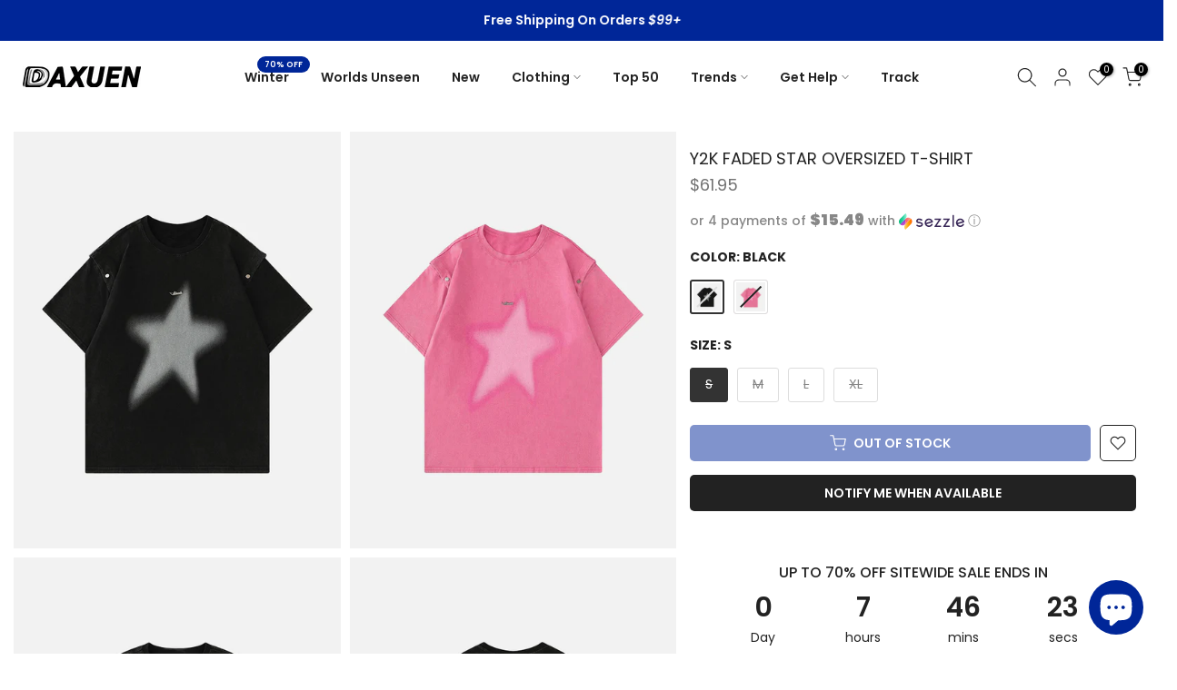

--- FILE ---
content_type: text/html; charset=utf-8
request_url: https://www.daxuen.com/products/y2k-faded-star-oversized-t-shirt
body_size: 81975
content:
<!doctype html><html class="t4sp-theme t4s-wrapper__full_width rtl_false swatch_color_style_1 pr_border_style_1 pr_img_effect_1 enable_eff_img1_true badge_shape_2 css_for_wis_app_true t4s-lzcus-true shadow_round_img_false t4s-header__inline is-remove-unavai-1 t4_compare_false t4s-cart-count-0 t4s-pr-ellipsis-true
 no-js" lang="en">
  <head>
    <meta charset="utf-8">
    <meta http-equiv="X-UA-Compatible" content="IE=edge">
    <meta name="viewport" content="width=device-width, initial-scale=1, height=device-height, minimum-scale=1.0, maximum-scale=1.0">
    <meta name="theme-color" content="#fff">

    <!-- Google Tag Manager -->
        <script>(function(w,d,s,l,i){w[l]=w[l]||[];w[l].push({'gtm.start':
        new Date().getTime(),event:'gtm.js'});var f=d.getElementsByTagName(s)[0],
        j=d.createElement(s),dl=l!='dataLayer'?'&l='+l:'';j.async=true;j.src=
        'https://www.googletagmanager.com/gtm.js?id='+i+dl;f.parentNode.insertBefore(j,f);
        })(window,document,'script','dataLayer','GTM-T6GD64C');</script>
    <!-- End Google Tag Manager --> 
    
    <link rel="canonical" href="https://www.daxuen.com/products/y2k-faded-star-oversized-t-shirt">
    <link rel="preconnect" href="https://cdn.shopify.com" crossorigin><link rel="shortcut icon" type="image/png" href="//www.daxuen.com/cdn/shop/files/FAVICON_1111.png?v=1694299288&width=32"><link rel="apple-touch-icon-precomposed" type="image/png" sizes="152x152" href="//www.daxuen.com/cdn/shop/files/FAVICON_1111.png?v=1694299288&width=152"><title>Y2K Faded Star Oversized T-shirt &ndash; DAXUEN</title>
    <meta name="description" content="Slip into something comfortable and stylish with the Y2K Faded Star Oversized T-shirt! Crafted from cotton, this classic O-Neck is sure to keep you looking great no matter the occasion. Plus, with a standard thickness, you&#39;re sure to find the perfect fit!"><meta name="keywords" content="Y2K Faded Star Oversized T-shirt, DAXUEN, www.daxuen.com"/><meta name="author" content="Daxuen">

<meta property="og:site_name" content="DAXUEN">
<meta property="og:url" content="https://www.daxuen.com/products/y2k-faded-star-oversized-t-shirt">
<meta property="og:title" content="Y2K Faded Star Oversized T-shirt">
<meta property="og:type" content="product">
<meta property="og:description" content="Slip into something comfortable and stylish with the Y2K Faded Star Oversized T-shirt! Crafted from cotton, this classic O-Neck is sure to keep you looking great no matter the occasion. Plus, with a standard thickness, you&#39;re sure to find the perfect fit!"><meta property="og:image" content="http://www.daxuen.com/cdn/shop/files/3_ef65bdb9-1d1b-4750-ba34-abf6e9fdc7ad.jpg?v=1698520471">
  <meta property="og:image:secure_url" content="https://www.daxuen.com/cdn/shop/files/3_ef65bdb9-1d1b-4750-ba34-abf6e9fdc7ad.jpg?v=1698520471">
  <meta property="og:image:width" content="800">
  <meta property="og:image:height" content="800"><meta property="og:price:amount" content="61.95">
  <meta property="og:price:currency" content="USD"><meta name="twitter:site" content="@daxuenofficial"><meta name="twitter:card" content="summary_large_image">
<meta name="twitter:title" content="Y2K Faded Star Oversized T-shirt">
<meta name="twitter:description" content="Slip into something comfortable and stylish with the Y2K Faded Star Oversized T-shirt! Crafted from cotton, this classic O-Neck is sure to keep you looking great no matter the occasion. Plus, with a standard thickness, you&#39;re sure to find the perfect fit!"><script src="//www.daxuen.com/cdn/shop/t/128/assets/lazysizes.min.js?v=19113999703148210021755801757" async="async"></script>
    <script src="//www.daxuen.com/cdn/shop/t/128/assets/global.min.js?v=45570582851398450161755801757" defer="defer"></script>
    <script>window.performance && window.performance.mark && window.performance.mark('shopify.content_for_header.start');</script><meta name="google-site-verification" content="PiSwOP2A4EtrDLkEAmQ63qQyLvZiC6UOvjcG7IveyoQ">
<meta id="shopify-digital-wallet" name="shopify-digital-wallet" content="/58090619076/digital_wallets/dialog">
<meta name="shopify-checkout-api-token" content="b367f30413ace6244585bac257bbe524">
<meta id="in-context-paypal-metadata" data-shop-id="58090619076" data-venmo-supported="false" data-environment="production" data-locale="en_US" data-paypal-v4="true" data-currency="USD">
<link rel="alternate" hreflang="x-default" href="https://www.daxuen.com/products/y2k-faded-star-oversized-t-shirt">
<link rel="alternate" hreflang="en" href="https://www.daxuen.com/products/y2k-faded-star-oversized-t-shirt">
<link rel="alternate" hreflang="de" href="https://www.daxuen.com/de/products/y2k-faded-star-oversized-t-shirt">
<link rel="alternate" hreflang="es" href="https://www.daxuen.com/es/products/y2k-faded-star-oversized-t-shirt">
<link rel="alternate" hreflang="en-CA" href="https://www.daxuen.com/en-ca/products/y2k-faded-star-oversized-t-shirt">
<link rel="alternate" hreflang="en-GB" href="https://www.daxuen.com/en-gb/products/y2k-faded-star-oversized-t-shirt">
<link rel="alternate" hreflang="de-DE" href="https://www.daxuen.com/de-de/products/y2k-faded-star-oversized-t-shirt">
<link rel="alternate" hreflang="en-DE" href="https://www.daxuen.com/en-de/products/y2k-faded-star-oversized-t-shirt">
<link rel="alternate" hreflang="en-AU" href="https://www.daxuen.com/en-au/products/y2k-faded-star-oversized-t-shirt">
<link rel="alternate" hreflang="es-ES" href="https://www.daxuen.com/es-es/products/y2k-faded-star-oversized-t-shirt">
<link rel="alternate" hreflang="en-ES" href="https://www.daxuen.com/en-es/products/y2k-faded-star-oversized-t-shirt">
<link rel="alternate" hreflang="es-MX" href="https://www.daxuen.com/es-mx/products/y2k-faded-star-oversized-t-shirt">
<link rel="alternate" hreflang="en-MX" href="https://www.daxuen.com/en-mx/products/y2k-faded-star-oversized-t-shirt">
<link rel="alternate" hreflang="en-JP" href="https://www.daxuen.com/en-jp/products/y2k-faded-star-oversized-t-shirt">
<link rel="alternate" hreflang="en-IT" href="https://www.daxuen.com/en-it/products/y2k-faded-star-oversized-t-shirt">
<link rel="alternate" hreflang="en-NL" href="https://www.daxuen.com/en-nl/products/y2k-faded-star-oversized-t-shirt">
<link rel="alternate" hreflang="en-FR" href="https://www.daxuen.com/en-fr/products/y2k-faded-star-oversized-t-shirt">
<link rel="alternate" hreflang="en-PL" href="https://www.daxuen.com/en-pl/products/y2k-faded-star-oversized-t-shirt">
<link rel="alternate" hreflang="en-SE" href="https://www.daxuen.com/en-se/products/y2k-faded-star-oversized-t-shirt">
<link rel="alternate" hreflang="en-BR" href="https://www.daxuen.com/en-br/products/y2k-faded-star-oversized-t-shirt">
<link rel="alternate" hreflang="en-SA" href="https://www.daxuen.com/en-sa/products/y2k-faded-star-oversized-t-shirt">
<link rel="alternate" type="application/json+oembed" href="https://www.daxuen.com/products/y2k-faded-star-oversized-t-shirt.oembed">
<script async="async" src="/checkouts/internal/preloads.js?locale=en-US"></script>
<script id="shopify-features" type="application/json">{"accessToken":"b367f30413ace6244585bac257bbe524","betas":["rich-media-storefront-analytics"],"domain":"www.daxuen.com","predictiveSearch":true,"shopId":58090619076,"locale":"en"}</script>
<script>var Shopify = Shopify || {};
Shopify.shop = "daxuen.myshopify.com";
Shopify.locale = "en";
Shopify.currency = {"active":"USD","rate":"1.0"};
Shopify.country = "US";
Shopify.theme = {"name":"SEPTEMBER THEME","id":146889441476,"schema_name":"Kalles","schema_version":"4.3.4","theme_store_id":null,"role":"main"};
Shopify.theme.handle = "null";
Shopify.theme.style = {"id":null,"handle":null};
Shopify.cdnHost = "www.daxuen.com/cdn";
Shopify.routes = Shopify.routes || {};
Shopify.routes.root = "/";</script>
<script type="module">!function(o){(o.Shopify=o.Shopify||{}).modules=!0}(window);</script>
<script>!function(o){function n(){var o=[];function n(){o.push(Array.prototype.slice.apply(arguments))}return n.q=o,n}var t=o.Shopify=o.Shopify||{};t.loadFeatures=n(),t.autoloadFeatures=n()}(window);</script>
<script id="shop-js-analytics" type="application/json">{"pageType":"product"}</script>
<script defer="defer" async type="module" src="//www.daxuen.com/cdn/shopifycloud/shop-js/modules/v2/client.init-shop-cart-sync_BApSsMSl.en.esm.js"></script>
<script defer="defer" async type="module" src="//www.daxuen.com/cdn/shopifycloud/shop-js/modules/v2/chunk.common_CBoos6YZ.esm.js"></script>
<script type="module">
  await import("//www.daxuen.com/cdn/shopifycloud/shop-js/modules/v2/client.init-shop-cart-sync_BApSsMSl.en.esm.js");
await import("//www.daxuen.com/cdn/shopifycloud/shop-js/modules/v2/chunk.common_CBoos6YZ.esm.js");

  window.Shopify.SignInWithShop?.initShopCartSync?.({"fedCMEnabled":true,"windoidEnabled":true});

</script>
<script>(function() {
  var isLoaded = false;
  function asyncLoad() {
    if (isLoaded) return;
    isLoaded = true;
    var urls = ["https:\/\/www.shopify.com\/.s\/assets\/shopifycloud\/collabs-community-widget\/widget.js?shop=daxuen.myshopify.com","https:\/\/reconvert-cdn.com\/assets\/js\/store_reconvert_node.js?v=2\u0026scid=NGZhMzM5ZGZmNjhkNGExYjFkODVhYWM0YmNlMGQwNTguNDM2Mjc1YmFhMDYwMTg5Mjc4OWVlNTkxMzRmMWUyNjc=\u0026shop=daxuen.myshopify.com","https:\/\/ecommplugins-scripts.trustpilot.com\/v2.1\/js\/header.min.js?settings=eyJrZXkiOiJPd256ZEJEenRTYldpdkVVIiwicyI6Im5vbmUifQ==\u0026v=2.5\u0026shop=daxuen.myshopify.com","https:\/\/ecommplugins-trustboxsettings.trustpilot.com\/daxuen.myshopify.com.js?settings=1696252967428\u0026shop=daxuen.myshopify.com","https:\/\/d1639lhkj5l89m.cloudfront.net\/js\/storefront\/uppromote.js?shop=daxuen.myshopify.com","https:\/\/cdn.hextom.com\/js\/ultimatesalesboost.js?shop=daxuen.myshopify.com","https:\/\/loox.io\/widget\/HoT5zpLHR7\/loox.1756845432968.js?shop=daxuen.myshopify.com","https:\/\/app.kiwisizing.com\/web\/js\/dist\/kiwiSizing\/plugin\/SizingPlugin.prod.js?v=330\u0026shop=daxuen.myshopify.com"];
    for (var i = 0; i < urls.length; i++) {
      var s = document.createElement('script');
      s.type = 'text/javascript';
      s.async = true;
      s.src = urls[i];
      var x = document.getElementsByTagName('script')[0];
      x.parentNode.insertBefore(s, x);
    }
  };
  if(window.attachEvent) {
    window.attachEvent('onload', asyncLoad);
  } else {
    window.addEventListener('load', asyncLoad, false);
  }
})();</script>
<script id="__st">var __st={"a":58090619076,"offset":7200,"reqid":"23d26fdb-6537-4634-8a35-7c38a72e9761-1768867993","pageurl":"www.daxuen.com\/products\/y2k-faded-star-oversized-t-shirt","u":"799e66a7f2c1","p":"product","rtyp":"product","rid":7474466488516};</script>
<script>window.ShopifyPaypalV4VisibilityTracking = true;</script>
<script id="captcha-bootstrap">!function(){'use strict';const t='contact',e='account',n='new_comment',o=[[t,t],['blogs',n],['comments',n],[t,'customer']],c=[[e,'customer_login'],[e,'guest_login'],[e,'recover_customer_password'],[e,'create_customer']],r=t=>t.map((([t,e])=>`form[action*='/${t}']:not([data-nocaptcha='true']) input[name='form_type'][value='${e}']`)).join(','),a=t=>()=>t?[...document.querySelectorAll(t)].map((t=>t.form)):[];function s(){const t=[...o],e=r(t);return a(e)}const i='password',u='form_key',d=['recaptcha-v3-token','g-recaptcha-response','h-captcha-response',i],f=()=>{try{return window.sessionStorage}catch{return}},m='__shopify_v',_=t=>t.elements[u];function p(t,e,n=!1){try{const o=window.sessionStorage,c=JSON.parse(o.getItem(e)),{data:r}=function(t){const{data:e,action:n}=t;return t[m]||n?{data:e,action:n}:{data:t,action:n}}(c);for(const[e,n]of Object.entries(r))t.elements[e]&&(t.elements[e].value=n);n&&o.removeItem(e)}catch(o){console.error('form repopulation failed',{error:o})}}const l='form_type',E='cptcha';function T(t){t.dataset[E]=!0}const w=window,h=w.document,L='Shopify',v='ce_forms',y='captcha';let A=!1;((t,e)=>{const n=(g='f06e6c50-85a8-45c8-87d0-21a2b65856fe',I='https://cdn.shopify.com/shopifycloud/storefront-forms-hcaptcha/ce_storefront_forms_captcha_hcaptcha.v1.5.2.iife.js',D={infoText:'Protected by hCaptcha',privacyText:'Privacy',termsText:'Terms'},(t,e,n)=>{const o=w[L][v],c=o.bindForm;if(c)return c(t,g,e,D).then(n);var r;o.q.push([[t,g,e,D],n]),r=I,A||(h.body.append(Object.assign(h.createElement('script'),{id:'captcha-provider',async:!0,src:r})),A=!0)});var g,I,D;w[L]=w[L]||{},w[L][v]=w[L][v]||{},w[L][v].q=[],w[L][y]=w[L][y]||{},w[L][y].protect=function(t,e){n(t,void 0,e),T(t)},Object.freeze(w[L][y]),function(t,e,n,w,h,L){const[v,y,A,g]=function(t,e,n){const i=e?o:[],u=t?c:[],d=[...i,...u],f=r(d),m=r(i),_=r(d.filter((([t,e])=>n.includes(e))));return[a(f),a(m),a(_),s()]}(w,h,L),I=t=>{const e=t.target;return e instanceof HTMLFormElement?e:e&&e.form},D=t=>v().includes(t);t.addEventListener('submit',(t=>{const e=I(t);if(!e)return;const n=D(e)&&!e.dataset.hcaptchaBound&&!e.dataset.recaptchaBound,o=_(e),c=g().includes(e)&&(!o||!o.value);(n||c)&&t.preventDefault(),c&&!n&&(function(t){try{if(!f())return;!function(t){const e=f();if(!e)return;const n=_(t);if(!n)return;const o=n.value;o&&e.removeItem(o)}(t);const e=Array.from(Array(32),(()=>Math.random().toString(36)[2])).join('');!function(t,e){_(t)||t.append(Object.assign(document.createElement('input'),{type:'hidden',name:u})),t.elements[u].value=e}(t,e),function(t,e){const n=f();if(!n)return;const o=[...t.querySelectorAll(`input[type='${i}']`)].map((({name:t})=>t)),c=[...d,...o],r={};for(const[a,s]of new FormData(t).entries())c.includes(a)||(r[a]=s);n.setItem(e,JSON.stringify({[m]:1,action:t.action,data:r}))}(t,e)}catch(e){console.error('failed to persist form',e)}}(e),e.submit())}));const S=(t,e)=>{t&&!t.dataset[E]&&(n(t,e.some((e=>e===t))),T(t))};for(const o of['focusin','change'])t.addEventListener(o,(t=>{const e=I(t);D(e)&&S(e,y())}));const B=e.get('form_key'),M=e.get(l),P=B&&M;t.addEventListener('DOMContentLoaded',(()=>{const t=y();if(P)for(const e of t)e.elements[l].value===M&&p(e,B);[...new Set([...A(),...v().filter((t=>'true'===t.dataset.shopifyCaptcha))])].forEach((e=>S(e,t)))}))}(h,new URLSearchParams(w.location.search),n,t,e,['guest_login'])})(!0,!0)}();</script>
<script integrity="sha256-4kQ18oKyAcykRKYeNunJcIwy7WH5gtpwJnB7kiuLZ1E=" data-source-attribution="shopify.loadfeatures" defer="defer" src="//www.daxuen.com/cdn/shopifycloud/storefront/assets/storefront/load_feature-a0a9edcb.js" crossorigin="anonymous"></script>
<script data-source-attribution="shopify.dynamic_checkout.dynamic.init">var Shopify=Shopify||{};Shopify.PaymentButton=Shopify.PaymentButton||{isStorefrontPortableWallets:!0,init:function(){window.Shopify.PaymentButton.init=function(){};var t=document.createElement("script");t.src="https://www.daxuen.com/cdn/shopifycloud/portable-wallets/latest/portable-wallets.en.js",t.type="module",document.head.appendChild(t)}};
</script>
<script data-source-attribution="shopify.dynamic_checkout.buyer_consent">
  function portableWalletsHideBuyerConsent(e){var t=document.getElementById("shopify-buyer-consent"),n=document.getElementById("shopify-subscription-policy-button");t&&n&&(t.classList.add("hidden"),t.setAttribute("aria-hidden","true"),n.removeEventListener("click",e))}function portableWalletsShowBuyerConsent(e){var t=document.getElementById("shopify-buyer-consent"),n=document.getElementById("shopify-subscription-policy-button");t&&n&&(t.classList.remove("hidden"),t.removeAttribute("aria-hidden"),n.addEventListener("click",e))}window.Shopify?.PaymentButton&&(window.Shopify.PaymentButton.hideBuyerConsent=portableWalletsHideBuyerConsent,window.Shopify.PaymentButton.showBuyerConsent=portableWalletsShowBuyerConsent);
</script>
<script data-source-attribution="shopify.dynamic_checkout.cart.bootstrap">document.addEventListener("DOMContentLoaded",(function(){function t(){return document.querySelector("shopify-accelerated-checkout-cart, shopify-accelerated-checkout")}if(t())Shopify.PaymentButton.init();else{new MutationObserver((function(e,n){t()&&(Shopify.PaymentButton.init(),n.disconnect())})).observe(document.body,{childList:!0,subtree:!0})}}));
</script>
<script id='scb4127' type='text/javascript' async='' src='https://www.daxuen.com/cdn/shopifycloud/privacy-banner/storefront-banner.js'></script><link id="shopify-accelerated-checkout-styles" rel="stylesheet" media="screen" href="https://www.daxuen.com/cdn/shopifycloud/portable-wallets/latest/accelerated-checkout-backwards-compat.css" crossorigin="anonymous">
<style id="shopify-accelerated-checkout-cart">
        #shopify-buyer-consent {
  margin-top: 1em;
  display: inline-block;
  width: 100%;
}

#shopify-buyer-consent.hidden {
  display: none;
}

#shopify-subscription-policy-button {
  background: none;
  border: none;
  padding: 0;
  text-decoration: underline;
  font-size: inherit;
  cursor: pointer;
}

#shopify-subscription-policy-button::before {
  box-shadow: none;
}

      </style>

<script>window.performance && window.performance.mark && window.performance.mark('shopify.content_for_header.end');</script>
<link rel="preconnect" href="https://fonts.googleapis.com">
    <link rel="preconnect" href="https://fonts.gstatic.com" crossorigin><link rel="stylesheet" href="https://fonts.googleapis.com/css?family=Poppins:300,300i,400,400i,500,500i,600,600i,700,700i,800,800i|Geometric+415:300,300i,400,400i,500,500i,600,600i,700,700i,800,800i&display=swap" media="print" onload="this.media='all'"><link href="//www.daxuen.com/cdn/shop/t/128/assets/base.css?v=121669578540430681821755801757" rel="stylesheet" type="text/css" media="all" /><style data-shopify>:root {
        
         /* CSS Variables */
        --wrapper-mw      : 1600px;
        --font-family-1   : Poppins;
        --font-family-2   : Poppins;
        --font-family-3   : Geometric 415;
        --font-body-family   : Poppins;
        --font-heading-family: Poppins;
       
        
        --t4s-success-color       : #428445;
        --t4s-success-color-rgb   : 66, 132, 69;
        --t4s-warning-color       : #e0b252;
        --t4s-warning-color-rgb   : 224, 178, 82;
        --t4s-error-color         : #EB001B;
        --t4s-error-color-rgb     : 235, 0, 27;
        --t4s-light-color         : #ffffff;
        --t4s-dark-color          : #222222;
        --t4s-highlight-color     : #ec0101;
        --t4s-tooltip-background  : #383838;
        --t4s-tooltip-color       : #fff;
        --primary-sw-color        : #333;
        --primary-sw-color-rgb    : 51, 51, 51;
        --border-sw-color         : #ddd;
        --secondary-sw-color      : #878787;
        --primary-price-color     : #f25822;
        --secondary-price-color   : #878787;
        
        --t4s-body-background     : #fff;
        --text-color              : #878787;
        --text-color-rgb          : 135, 135, 135;
        --heading-color           : #222222;
        --accent-color            : #002698;
        --accent-color-rgb        : 0, 38, 152;
        --accent-color-darken     : #00134c;
        --accent-color-hover      : var(--accent-color-darken);
        --secondary-color         : #222;
        --secondary-color-rgb     : 34, 34, 34;
        --link-color              : #878787;
        --link-color-hover        : #002698;
        --border-color            : #ddd;
        --border-color-rgb        : 221, 221, 221;
        --border-primary-color    : #333;
        --button-background       : #222;
        --button-color            : #fff;
        --button-background-hover : #002698;
        --button-color-hover      : #fff;

        --sale-badge-background    : #952119;
        --sale-badge-color         : #fff;
        --new-badge-background     : #109533;
        --new-badge-color          : #fff;
        --preorder-badge-background: #f25822;
        --preorder-badge-color     : #fff;
        --soldout-badge-background : #999999;
        --soldout-badge-color      : #fff;
        --custom-badge-background  : #00A500;
        --custom-badge-color       : #fff;/* Shopify related variables */
        --payment-terms-background-color: ;
        
        --lz-background: #f5f5f5;
        --lz-img: url("//www.daxuen.com/cdn/shop/t/128/assets/t4s_loader.svg?v=34511488202537764691755801757");--lz-img-cus: url("//www.daxuen.com/cdn/shop/files/lazy_load_3d_56633733-7db3-444f-9861-3310e0bce652.gif?v=1743769946&width=270");
        --lz-size-cus: 150px;}

    html {
      font-size: 62.5%;
      height: 100%;
    }

    body {
      margin: 0;
      overflow-x: hidden;
      font-size:14px;
      letter-spacing: 0px;
      color: var(--text-color);
      font-family: var(--font-body-family);
      line-height: 1.7;
      font-weight: 400;
      -webkit-font-smoothing: auto;
      -moz-osx-font-smoothing: auto;
    }
    /*
    @media screen and (min-width: 750px) {
      body {
        font-size: 1.6rem;
      }
    }
    */

    h1, h2, h3, h4, h5, h6, .t4s_as_title {
      color: var(--heading-color);
      font-family: var(--font-heading-family);
      line-height: 1.4;
      font-weight: 600;
      letter-spacing: 0px;
    }
    h1 { font-size: 37px }
    h2 { font-size: 29px }
    h3 { font-size: 23px }
    h4 { font-size: 18px }
    h5 { font-size: 17px }
    h6 { font-size: 15.5px }
    a,.t4s_as_link {
      /* font-family: var(--font-link-family); */
      color: var(--link-color);
    }
    a:hover,.t4s_as_link:hover {
      color: var(--link-color-hover);
    }
    button,
    input,
    optgroup,
    select,
    textarea {
      border-color: var(--border-color);
    }
    .t4s_as_button,
    button,
    input[type="button"]:not(.t4s-btn),
    input[type="reset"],
    input[type="submit"]:not(.t4s-btn) {
      font-family: var(--font-button-family);
      color: var(--button-color);
      background-color: var(--button-background);
      border-color: var(--button-background);
    }
    .t4s_as_button:hover,
    button:hover,
    input[type="button"]:not(.t4s-btn):hover, 
    input[type="reset"]:hover,
    input[type="submit"]:not(.t4s-btn):hover  {
      color: var(--button-color-hover);
      background-color: var(--button-background-hover);
      border-color: var(--button-background-hover);
    }
    
    .t4s-cp,.t4s-color-accent { color : var(--accent-color) }.t4s-ct,.t4s-color-text { color : var(--text-color) }.t4s-ch,.t4ss-color-heading { color : var(--heading-color) }.t4s-csecondary { color : var(--secondary-color) }
    
    .t4s-fnt-fm-1 {
      font-family: var(--font-family-1) !important;
    }
    .t4s-fnt-fm-2 {
      font-family: var(--font-family-2) !important;
    }
    .t4s-fnt-fm-3 {
      font-family: var(--font-family-3) !important;
    }
    .t4s-cr {
        color: var(--t4s-highlight-color);
    }
    .t4s-price__sale { color: var(--primary-price-color); }.t4s-fix-overflow.t4s-row { max-width: 100vw;margin-left: auto;margin-right: auto;}.lazyloadt4s-opt {opacity: 1 !important;transition: opacity 0s, transform 1s !important;}.t4s-d-block {display: block;}.t4s-d-none {display: none;}@media (min-width: 768px) {.t4s-d-md-block {display: block;}.t4s-d-md-none {display: none; }}@media (min-width: 1025px) {.t4s-d-lg-block {display: block;}.t4s-d-lg-none {display: none; }}@media (prefers-reduced-motion: no-preference) {
    :root {
    --duration-extra-long: .6s;
    --ease-out-slow: cubic-bezier(0, 0, .3, 1);
    --animation-slide-in: revealSlideIn var(--duration-extra-long) var(--ease-out-slow) forwards;
    --animation-fade-in: reveaFadeIn var(--duration-extra-long)  var(--ease-out-slow);
    }

    .hdt-reveal-in-view :where([hdt-reveal="fade-in"], [hdt-reveal="slide-in"]):not([animationend]) {
      opacity: .01;
    }

    .hdt-reveal-in-view [hdt-reveal="slide-in"]:not([animationend]) {
      transform: translateY(2rem);
    }

    .hdt-reveal-in-view [hdt-reveal="fade-in"]:not(.hdt-reveal--offscreen, [animationend]) {
      opacity: 1;
      animation: var(--animation-fade-in);
    }

    .hdt-reveal-in-view [hdt-reveal="slide-in"]:not(.hdt-reveal--offscreen, [animationend]) {
      animation: var(--animation-slide-in);
      animation-delay: calc(var(--animation-order, 0) * 75ms);
    }
    /* .hdt-reveal-in-view .flickityt4s-enabled [hdt-reveal="fade-in"][run-ani-hdt]:not(.hdt-reveal--offscreen):not([animationend]),
    .hdt-reveal-in-view .flickityt4s-enabled [hdt-reveal="slide-in"][run-ani-hdt]:not(.hdt-reveal--offscreen):not([animationend]) {
      animation-iteration-count: 0;
    } */
    .hdt-reveal-in-view .flickityt4s:not(.flickityt4s-enabled) [hdt-reveal="fade-in"],
    .hdt-reveal-in-view .flickityt4s:not(.flickityt4s-enabled) [hdt-reveal="slide-in"] {
      animation-iteration-count: 0;
    }

    .hdt-reveal-in-view :where([hdt-reveal="fade-in"].hdt-reveal--design-mode, [hdt-reveal="slide-in"].hdt-reveal--design-mode, [hdt-reveal]:not(.hdt-reveal--offscreen).hdt-reveal--cancel):not([animationend]) {
      opacity: 1;
      animation: none;
      transition: none;
    }

    .hdt-reveal-in-view [hdt-reveal="slide-in"]:not([animationend]).hdt-reveal--design-mode {
      transform: translateY(0);
    }

    @keyframes revealSlideIn {
      from {
        transform: translateY(2rem);
        opacity: 0.01;
      }
      to {
        transform: translateY(0);
        opacity: 1;
      }
    }

    @keyframes reveaFadeIn {
      from {
        opacity: 0.01;
      }
      to {
        opacity: 1;
      }
    }
  }</style><script>
  const isBehaviorSmooth = 'scrollBehavior' in document.documentElement.style && getComputedStyle(document.documentElement).scrollBehavior === 'smooth';
  const t4sXMLHttpRequest = window.XMLHttpRequest, documentElementT4s = document.documentElement; documentElementT4s.className = documentElementT4s.className.replace('no-js', 'js');function loadImageT4s(_this) { _this.classList.add('lazyloadt4sed')};(function() { const matchMediaHoverT4s = (window.matchMedia('(-moz-touch-enabled: 1), (hover: none)')).matches; documentElementT4s.className += ((window.CSS && window.CSS.supports('(position: sticky) or (position: -webkit-sticky)')) ? ' t4sp-sticky' : ' t4sp-no-sticky'); documentElementT4s.className += matchMediaHoverT4s ? ' t4sp-no-hover' : ' t4sp-hover'; window.onpageshow = function() { if (performance.navigation.type === 2) {document.dispatchEvent(new CustomEvent('cart:refresh'))} }; if (!matchMediaHoverT4s && window.width > 1024) { document.addEventListener('mousemove', function(evt) { documentElementT4s.classList.replace('t4sp-no-hover','t4sp-hover'); document.dispatchEvent(new CustomEvent('theme:hover')); }, {once : true} ); } }());</script><script>const RevealT4s=function(){const e="hdt-reveal",n=e+"--offscreen",t=e+"--cancel",s=e=>{const n=e.target;n.isAnimationend&&(n.setAttribute("animationend",""),n.removeEventListener("animationend",s))};function o(e,o){e.forEach((e,r)=>{const i=e.target;i.setAttribute("observed",""),e.isIntersecting?(i.isUnobserve=!0,i.classList.contains(n)&&i.classList.remove(n),o.unobserve(i)):i.isUnobserve||(i.classList.add(n),i.classList.remove(t)),i.isAnimationend=!0,i.addEventListener("animationend",s)})}return function(n=document,t=!1){const s=Array.from(n.querySelectorAll(`[${e}]:not([observed])`));if(0===s.length)return;if(t)return void s.forEach(n=>{n.classList.add(e+"--design-mode")});const r=new IntersectionObserver(o,{rootMargin:"0px 0px -50px 0px"});s.forEach(e=>r.observe(e))}}();window.matchMedia("(prefers-reduced-motion: no-preference)").matches&&(window.addEventListener("DOMContentLoaded",()=>RevealT4s()),Shopify.designMode&&(document.addEventListener("shopify:section:load",e=>RevealT4s(e.target,!0)),document.addEventListener("shopify:section:reorder",()=>RevealT4s(document,!0))));</script><link rel="stylesheet" href="//www.daxuen.com/cdn/shop/t/128/assets/ecomrise-colors.css?v=111603181540343972631755801757" media="print" onload="this.media='all'"><!-- Hotjar Tracking Code for https://www.daxuen.com/ -->
    <script>
    (function(h,o,t,j,a,r){
        h.hj=h.hj||function(){(h.hj.q=h.hj.q||[]).push(arguments)};
        h._hjSettings={hjid:3338207,hjsv:6};
        a=o.getElementsByTagName('head')[0];
        r=o.createElement('script');r.async=1;
        r.src=t+h._hjSettings.hjid+j+h._hjSettings.hjsv;
        a.appendChild(r);
    })(window,document,'https://static.hotjar.com/c/hotjar-','.js?sv=');
    </script>
    
    <!-- Start VWO Async SmartCode -->
<link rel="preconnect" href="https://dev.visualwebsiteoptimizer.com" />
<script type='text/javascript' id='vwoCode'>
window._vwo_code || (function() {
var account_id=809270,
version=2.1,
settings_tolerance=2000,
hide_element='body',
hide_element_style = 'opacity:0 !important;filter:alpha(opacity=0) !important;background:none !important;transition:none !important;',
/* DO NOT EDIT BELOW THIS LINE */
f=false,w=window,d=document,v=d.querySelector('#vwoCode'),cK='_vwo_'+account_id+'_settings',cc={};try{var c=JSON.parse(localStorage.getItem('_vwo_'+account_id+'_config'));cc=c&&typeof c==='object'?c:{}}catch(e){}var stT=cc.stT==='session'?w.sessionStorage:w.localStorage;code={use_existing_jquery:function(){return typeof use_existing_jquery!=='undefined'?use_existing_jquery:undefined},library_tolerance:function(){return typeof library_tolerance!=='undefined'?library_tolerance:undefined},settings_tolerance:function(){return cc.sT||settings_tolerance},hide_element_style:function(){return'{'+(cc.hES||hide_element_style)+'}'},hide_element:function(){if(performance.getEntriesByName('first-contentful-paint')[0]){return''}return typeof cc.hE==='string'?cc.hE:hide_element},getVersion:function(){return version},finish:function(e){if(!f){f=true;var t=d.getElementById('_vis_opt_path_hides');if(t)t.parentNode.removeChild(t);if(e)(new Image).src='https://dev.visualwebsiteoptimizer.com/ee.gif?a='+account_id+e}},finished:function(){return f},addScript:function(e){var t=d.createElement('script');t.type='text/javascript';if(e.src){t.src=e.src}else{t.text=e.text}d.getElementsByTagName('head')[0].appendChild(t)},load:function(e,t){var i=this.getSettings(),n=d.createElement('script'),r=this;t=t||{};if(i){n.textContent=i;d.getElementsByTagName('head')[0].appendChild(n);if(!w.VWO||VWO.caE){stT.removeItem(cK);r.load(e)}}else{var o=new XMLHttpRequest;o.open('GET',e,true);o.withCredentials=!t.dSC;o.responseType=t.responseType||'text';o.onload=function(){if(t.onloadCb){return t.onloadCb(o,e)}if(o.status===200){_vwo_code.addScript({text:o.responseText})}else{_vwo_code.finish('&e=loading_failure:'+e)}};o.onerror=function(){if(t.onerrorCb){return t.onerrorCb(e)}_vwo_code.finish('&e=loading_failure:'+e)};o.send()}},getSettings:function(){try{var e=stT.getItem(cK);if(!e){return}e=JSON.parse(e);if(Date.now()>e.e){stT.removeItem(cK);return}return e.s}catch(e){return}},init:function(){if(d.URL.indexOf('__vwo_disable__')>-1)return;var e=this.settings_tolerance();w._vwo_settings_timer=setTimeout(function(){_vwo_code.finish();stT.removeItem(cK)},e);var t;if(this.hide_element()!=='body'){t=d.createElement('style');var i=this.hide_element(),n=i?i+this.hide_element_style():'',r=d.getElementsByTagName('head')[0];t.setAttribute('id','_vis_opt_path_hides');v&&t.setAttribute('nonce',v.nonce);t.setAttribute('type','text/css');if(t.styleSheet)t.styleSheet.cssText=n;else t.appendChild(d.createTextNode(n));r.appendChild(t)}else{t=d.getElementsByTagName('head')[0];var n=d.createElement('div');n.style.cssText='z-index: 2147483647 !important;position: fixed !important;left: 0 !important;top: 0 !important;width: 100% !important;height: 100% !important;background: white !important;';n.setAttribute('id','_vis_opt_path_hides');n.classList.add('_vis_hide_layer');t.parentNode.insertBefore(n,t.nextSibling)}var o='https://dev.visualwebsiteoptimizer.com/j.php?a='+account_id+'&u='+encodeURIComponent(d.URL)+'&vn='+version;if(w.location.search.indexOf('_vwo_xhr')!==-1){this.addScript({src:o})}else{this.load(o+'&x=true')}}};w._vwo_code=code;code.init();})();
</script>
<!-- End VWO Async SmartCode -->
    
  <!-- BEGIN app block: shopify://apps/judge-me-reviews/blocks/judgeme_core/61ccd3b1-a9f2-4160-9fe9-4fec8413e5d8 --><!-- Start of Judge.me Core -->






<link rel="dns-prefetch" href="https://cdnwidget.judge.me">
<link rel="dns-prefetch" href="https://cdn.judge.me">
<link rel="dns-prefetch" href="https://cdn1.judge.me">
<link rel="dns-prefetch" href="https://api.judge.me">

<script data-cfasync='false' class='jdgm-settings-script'>window.jdgmSettings={"pagination":5,"disable_web_reviews":false,"badge_no_review_text":"No reviews","badge_n_reviews_text":"({{ n }})","badge_star_color":"#002698","hide_badge_preview_if_no_reviews":true,"badge_hide_text":false,"enforce_center_preview_badge":false,"widget_title":"Customer Reviews","widget_open_form_text":"Write a review","widget_close_form_text":"Cancel review","widget_refresh_page_text":"Refresh page","widget_summary_text":"Based on {{ number_of_reviews }} review/reviews","widget_no_review_text":"Be the first to write a review","widget_name_field_text":"Display name","widget_verified_name_field_text":"Verified Name (public)","widget_name_placeholder_text":"Display name","widget_required_field_error_text":"This field is required.","widget_email_field_text":"Email address","widget_verified_email_field_text":"Verified Email (private, can not be edited)","widget_email_placeholder_text":"Your email address","widget_email_field_error_text":"Please enter a valid email address.","widget_rating_field_text":"Rating","widget_review_title_field_text":"Review Title","widget_review_title_placeholder_text":"Give your review a title","widget_review_body_field_text":"Review content","widget_review_body_placeholder_text":"Start writing here...","widget_pictures_field_text":"Picture/Video (optional)","widget_submit_review_text":"Submit Review","widget_submit_verified_review_text":"Submit Verified Review","widget_submit_success_msg_with_auto_publish":"Thank you! Please refresh the page in a few moments to see your review. You can remove or edit your review by logging into \u003ca href='https://judge.me/login' target='_blank' rel='nofollow noopener'\u003eJudge.me\u003c/a\u003e","widget_submit_success_msg_no_auto_publish":"Thank you! Your review will be published as soon as it is approved by the shop admin. You can remove or edit your review by logging into \u003ca href='https://judge.me/login' target='_blank' rel='nofollow noopener'\u003eJudge.me\u003c/a\u003e","widget_show_default_reviews_out_of_total_text":"Showing {{ n_reviews_shown }} out of {{ n_reviews }} reviews.","widget_show_all_link_text":"Show all","widget_show_less_link_text":"Show less","widget_author_said_text":"{{ reviewer_name }} said:","widget_days_text":"{{ n }} days ago","widget_weeks_text":"{{ n }} week/weeks ago","widget_months_text":"{{ n }} month/months ago","widget_years_text":"{{ n }} year/years ago","widget_yesterday_text":"Yesterday","widget_today_text":"Today","widget_replied_text":"\u003e\u003e {{ shop_name }} replied:","widget_read_more_text":"Read more","widget_reviewer_name_as_initial":"","widget_rating_filter_color":"#fbcd0a","widget_rating_filter_see_all_text":"See all reviews","widget_sorting_most_recent_text":"Most Recent","widget_sorting_highest_rating_text":"Highest Rating","widget_sorting_lowest_rating_text":"Lowest Rating","widget_sorting_with_pictures_text":"Only Pictures","widget_sorting_most_helpful_text":"Most Helpful","widget_open_question_form_text":"Ask a question","widget_reviews_subtab_text":"Reviews","widget_questions_subtab_text":"Questions","widget_question_label_text":"Question","widget_answer_label_text":"Answer","widget_question_placeholder_text":"Write your question here","widget_submit_question_text":"Submit Question","widget_question_submit_success_text":"Thank you for your question! We will notify you once it gets answered.","widget_star_color":"#002698","verified_badge_text":"Verified","verified_badge_bg_color":"","verified_badge_text_color":"","verified_badge_placement":"left-of-reviewer-name","widget_review_max_height":"","widget_hide_border":false,"widget_social_share":false,"widget_thumb":false,"widget_review_location_show":false,"widget_location_format":"","all_reviews_include_out_of_store_products":true,"all_reviews_out_of_store_text":"(out of store)","all_reviews_pagination":100,"all_reviews_product_name_prefix_text":"Purchased","enable_review_pictures":true,"enable_question_anwser":false,"widget_theme":"leex","review_date_format":"mm/dd/yyyy","default_sort_method":"most-recent","widget_product_reviews_subtab_text":"Product Reviews","widget_shop_reviews_subtab_text":"Shop Reviews","widget_other_products_reviews_text":"Reviews for other products","widget_store_reviews_subtab_text":"Store reviews","widget_no_store_reviews_text":"This store hasn't received any reviews yet","widget_web_restriction_product_reviews_text":"This product hasn't received any reviews yet","widget_no_items_text":"No items found","widget_show_more_text":"Show more","widget_write_a_store_review_text":"Write a Store Review","widget_other_languages_heading":"Reviews in Other Languages","widget_translate_review_text":"Translate review to {{ language }}","widget_translating_review_text":"Translating...","widget_show_original_translation_text":"Show original ({{ language }})","widget_translate_review_failed_text":"Review couldn't be translated.","widget_translate_review_retry_text":"Retry","widget_translate_review_try_again_later_text":"Try again later","show_product_url_for_grouped_product":false,"widget_sorting_pictures_first_text":"Pictures First","show_pictures_on_all_rev_page_mobile":true,"show_pictures_on_all_rev_page_desktop":true,"floating_tab_hide_mobile_install_preference":false,"floating_tab_button_name":"★ Reviews","floating_tab_title":"Let customers speak for us","floating_tab_button_color":"","floating_tab_button_background_color":"","floating_tab_url":"","floating_tab_url_enabled":false,"floating_tab_tab_style":"text","all_reviews_text_badge_text":"Customers rate us {{ shop.metafields.judgeme.all_reviews_rating | round: 1 }}/5 based on {{ shop.metafields.judgeme.all_reviews_count }} reviews.","all_reviews_text_badge_text_branded_style":"{{ shop.metafields.judgeme.all_reviews_rating | round: 1 }} out of 5 stars based on {{ shop.metafields.judgeme.all_reviews_count }} reviews","is_all_reviews_text_badge_a_link":false,"show_stars_for_all_reviews_text_badge":false,"all_reviews_text_badge_url":"","all_reviews_text_style":"text","all_reviews_text_color_style":"judgeme_brand_color","all_reviews_text_color":"#108474","all_reviews_text_show_jm_brand":true,"featured_carousel_show_header":true,"featured_carousel_title":"Let customers speak for us","testimonials_carousel_title":"Customers are saying","videos_carousel_title":"Real customer stories","cards_carousel_title":"Customers are saying","featured_carousel_count_text":"from {{ n }} reviews","featured_carousel_add_link_to_all_reviews_page":false,"featured_carousel_url":"","featured_carousel_show_images":true,"featured_carousel_autoslide_interval":5,"featured_carousel_arrows_on_the_sides":false,"featured_carousel_height":250,"featured_carousel_width":80,"featured_carousel_image_size":0,"featured_carousel_image_height":250,"featured_carousel_arrow_color":"#eeeeee","verified_count_badge_style":"vintage","verified_count_badge_orientation":"horizontal","verified_count_badge_color_style":"judgeme_brand_color","verified_count_badge_color":"#108474","is_verified_count_badge_a_link":false,"verified_count_badge_url":"","verified_count_badge_show_jm_brand":true,"widget_rating_preset_default":5,"widget_first_sub_tab":"product-reviews","widget_show_histogram":true,"widget_histogram_use_custom_color":false,"widget_pagination_use_custom_color":false,"widget_star_use_custom_color":true,"widget_verified_badge_use_custom_color":false,"widget_write_review_use_custom_color":false,"picture_reminder_submit_button":"Upload Pictures","enable_review_videos":false,"mute_video_by_default":false,"widget_sorting_videos_first_text":"Videos First","widget_review_pending_text":"Pending","featured_carousel_items_for_large_screen":3,"social_share_options_order":"Facebook,Twitter","remove_microdata_snippet":true,"disable_json_ld":false,"enable_json_ld_products":false,"preview_badge_show_question_text":false,"preview_badge_no_question_text":"No questions","preview_badge_n_question_text":"{{ number_of_questions }} question/questions","qa_badge_show_icon":false,"qa_badge_position":"same-row","remove_judgeme_branding":false,"widget_add_search_bar":false,"widget_search_bar_placeholder":"Search","widget_sorting_verified_only_text":"Verified only","featured_carousel_theme":"default","featured_carousel_show_rating":true,"featured_carousel_show_title":true,"featured_carousel_show_body":true,"featured_carousel_show_date":false,"featured_carousel_show_reviewer":true,"featured_carousel_show_product":false,"featured_carousel_header_background_color":"#108474","featured_carousel_header_text_color":"#ffffff","featured_carousel_name_product_separator":"reviewed","featured_carousel_full_star_background":"#108474","featured_carousel_empty_star_background":"#dadada","featured_carousel_vertical_theme_background":"#f9fafb","featured_carousel_verified_badge_enable":true,"featured_carousel_verified_badge_color":"#108474","featured_carousel_border_style":"round","featured_carousel_review_line_length_limit":3,"featured_carousel_more_reviews_button_text":"Read more reviews","featured_carousel_view_product_button_text":"View product","all_reviews_page_load_reviews_on":"button_click","all_reviews_page_load_more_text":"Load More Reviews","disable_fb_tab_reviews":false,"enable_ajax_cdn_cache":false,"widget_advanced_speed_features":5,"widget_public_name_text":"displayed publicly like","default_reviewer_name":"John Smith","default_reviewer_name_has_non_latin":true,"widget_reviewer_anonymous":"Anonymous","medals_widget_title":"Judge.me Review Medals","medals_widget_background_color":"#f9fafb","medals_widget_position":"footer_all_pages","medals_widget_border_color":"#f9fafb","medals_widget_verified_text_position":"left","medals_widget_use_monochromatic_version":false,"medals_widget_elements_color":"#108474","show_reviewer_avatar":false,"widget_invalid_yt_video_url_error_text":"Not a YouTube video URL","widget_max_length_field_error_text":"Please enter no more than {0} characters.","widget_show_country_flag":false,"widget_show_collected_via_shop_app":true,"widget_verified_by_shop_badge_style":"light","widget_verified_by_shop_text":"Verified by Shop","widget_show_photo_gallery":true,"widget_load_with_code_splitting":true,"widget_ugc_install_preference":false,"widget_ugc_title":"Made by us, Shared by you","widget_ugc_subtitle":"Tag us to see your picture featured in our page","widget_ugc_arrows_color":"#ffffff","widget_ugc_primary_button_text":"Buy Now","widget_ugc_primary_button_background_color":"#108474","widget_ugc_primary_button_text_color":"#ffffff","widget_ugc_primary_button_border_width":"0","widget_ugc_primary_button_border_style":"none","widget_ugc_primary_button_border_color":"#108474","widget_ugc_primary_button_border_radius":"25","widget_ugc_secondary_button_text":"Load More","widget_ugc_secondary_button_background_color":"#ffffff","widget_ugc_secondary_button_text_color":"#108474","widget_ugc_secondary_button_border_width":"2","widget_ugc_secondary_button_border_style":"solid","widget_ugc_secondary_button_border_color":"#108474","widget_ugc_secondary_button_border_radius":"25","widget_ugc_reviews_button_text":"View Reviews","widget_ugc_reviews_button_background_color":"#ffffff","widget_ugc_reviews_button_text_color":"#108474","widget_ugc_reviews_button_border_width":"2","widget_ugc_reviews_button_border_style":"solid","widget_ugc_reviews_button_border_color":"#108474","widget_ugc_reviews_button_border_radius":"25","widget_ugc_reviews_button_link_to":"judgeme-reviews-page","widget_ugc_show_post_date":true,"widget_ugc_max_width":"1200","widget_rating_metafield_value_type":true,"widget_primary_color":"#002698","widget_enable_secondary_color":true,"widget_secondary_color":"#f1f1f1","widget_summary_average_rating_text":"{{ average_rating }} out of 5","widget_media_grid_title":"Our Community","widget_media_grid_see_more_text":"See more","widget_round_style":false,"widget_show_product_medals":false,"widget_verified_by_judgeme_text":"Verified by Judge.me","widget_show_store_medals":false,"widget_verified_by_judgeme_text_in_store_medals":"Verified by Judge.me","widget_media_field_exceed_quantity_message":"Sorry, we can only accept {{ max_media }} for one review.","widget_media_field_exceed_limit_message":"{{ file_name }} is too large, please select a {{ media_type }} less than {{ size_limit }}MB.","widget_review_submitted_text":"Review Submitted!","widget_question_submitted_text":"Question Submitted!","widget_close_form_text_question":"Cancel","widget_write_your_answer_here_text":"Write your answer here","widget_enabled_branded_link":true,"widget_show_collected_by_judgeme":false,"widget_reviewer_name_color":"","widget_write_review_text_color":"","widget_write_review_bg_color":"","widget_collected_by_judgeme_text":"collected by Judge.me","widget_pagination_type":"standard","widget_load_more_text":"Load More","widget_load_more_color":"#108474","widget_full_review_text":"Full Review","widget_read_more_reviews_text":"Read More Reviews","widget_read_questions_text":"Read Questions","widget_questions_and_answers_text":"Questions \u0026 Answers","widget_verified_by_text":"Verified by","widget_verified_text":"Verified","widget_number_of_reviews_text":"{{ number_of_reviews }} reviews","widget_back_button_text":"Back","widget_next_button_text":"Next","widget_custom_forms_filter_button":"Filters","custom_forms_style":"vertical","widget_show_review_information":false,"how_reviews_are_collected":"How reviews are collected?","widget_show_review_keywords":false,"widget_gdpr_statement":"How we use your data: We'll only contact you about the review you left, and only if necessary. By submitting your review, you agree to Judge.me's \u003ca href='https://judge.me/terms' target='_blank' rel='nofollow noopener'\u003eterms\u003c/a\u003e, \u003ca href='https://judge.me/privacy' target='_blank' rel='nofollow noopener'\u003eprivacy\u003c/a\u003e and \u003ca href='https://judge.me/content-policy' target='_blank' rel='nofollow noopener'\u003econtent\u003c/a\u003e policies.","widget_multilingual_sorting_enabled":false,"widget_translate_review_content_enabled":false,"widget_translate_review_content_method":"manual","popup_widget_review_selection":"automatically_with_pictures","popup_widget_round_border_style":true,"popup_widget_show_title":true,"popup_widget_show_body":true,"popup_widget_show_reviewer":false,"popup_widget_show_product":true,"popup_widget_show_pictures":true,"popup_widget_use_review_picture":true,"popup_widget_show_on_home_page":true,"popup_widget_show_on_product_page":true,"popup_widget_show_on_collection_page":true,"popup_widget_show_on_cart_page":true,"popup_widget_position":"bottom_left","popup_widget_first_review_delay":5,"popup_widget_duration":5,"popup_widget_interval":5,"popup_widget_review_count":5,"popup_widget_hide_on_mobile":true,"review_snippet_widget_round_border_style":true,"review_snippet_widget_card_color":"#FFFFFF","review_snippet_widget_slider_arrows_background_color":"#FFFFFF","review_snippet_widget_slider_arrows_color":"#000000","review_snippet_widget_star_color":"#108474","show_product_variant":false,"all_reviews_product_variant_label_text":"Variant: ","widget_show_verified_branding":false,"widget_ai_summary_title":"Customers say","widget_ai_summary_disclaimer":"AI-powered review summary based on recent customer reviews","widget_show_ai_summary":false,"widget_show_ai_summary_bg":false,"widget_show_review_title_input":true,"redirect_reviewers_invited_via_email":"review_widget","request_store_review_after_product_review":true,"request_review_other_products_in_order":true,"review_form_color_scheme":"default","review_form_corner_style":"square","review_form_star_color":{},"review_form_text_color":"#333333","review_form_background_color":"#ffffff","review_form_field_background_color":"#fafafa","review_form_button_color":{},"review_form_button_text_color":"#ffffff","review_form_modal_overlay_color":"#000000","review_content_screen_title_text":"How would you rate this product?","review_content_introduction_text":"We would love it if you would share a bit about your experience.","store_review_form_title_text":"How would you rate this store?","store_review_form_introduction_text":"We would love it if you would share a bit about your experience.","show_review_guidance_text":true,"one_star_review_guidance_text":"Poor","five_star_review_guidance_text":"Great","customer_information_screen_title_text":"About you","customer_information_introduction_text":"Please tell us more about you.","custom_questions_screen_title_text":"Your experience in more detail","custom_questions_introduction_text":"Here are a few questions to help us understand more about your experience.","review_submitted_screen_title_text":"Thanks for your review!","review_submitted_screen_thank_you_text":"We are processing it and it will appear on the store soon.","review_submitted_screen_email_verification_text":"Please confirm your email by clicking the link we just sent you. This helps us keep reviews authentic.","review_submitted_request_store_review_text":"Would you like to share your experience of shopping with us?","review_submitted_review_other_products_text":"Would you like to review these products?","store_review_screen_title_text":"Would you like to share your experience of shopping with us?","store_review_introduction_text":"We value your feedback and use it to improve. Please share any thoughts or suggestions you have.","reviewer_media_screen_title_picture_text":"Share a picture","reviewer_media_introduction_picture_text":"Upload a photo to support your review.","reviewer_media_screen_title_video_text":"Share a video","reviewer_media_introduction_video_text":"Upload a video to support your review.","reviewer_media_screen_title_picture_or_video_text":"Share a picture or video","reviewer_media_introduction_picture_or_video_text":"Upload a photo or video to support your review.","reviewer_media_youtube_url_text":"Paste your Youtube URL here","advanced_settings_next_step_button_text":"Next","advanced_settings_close_review_button_text":"Close","modal_write_review_flow":false,"write_review_flow_required_text":"Required","write_review_flow_privacy_message_text":"We respect your privacy.","write_review_flow_anonymous_text":"Post review as anonymous","write_review_flow_visibility_text":"This won't be visible to other customers.","write_review_flow_multiple_selection_help_text":"Select as many as you like","write_review_flow_single_selection_help_text":"Select one option","write_review_flow_required_field_error_text":"This field is required","write_review_flow_invalid_email_error_text":"Please enter a valid email address","write_review_flow_max_length_error_text":"Max. {{ max_length }} characters.","write_review_flow_media_upload_text":"\u003cb\u003eClick to upload\u003c/b\u003e or drag and drop","write_review_flow_gdpr_statement":"We'll only contact you about your review if necessary. By submitting your review, you agree to our \u003ca href='https://judge.me/terms' target='_blank' rel='nofollow noopener'\u003eterms and conditions\u003c/a\u003e and \u003ca href='https://judge.me/privacy' target='_blank' rel='nofollow noopener'\u003eprivacy policy\u003c/a\u003e.","rating_only_reviews_enabled":false,"show_negative_reviews_help_screen":false,"new_review_flow_help_screen_rating_threshold":3,"negative_review_resolution_screen_title_text":"Tell us more","negative_review_resolution_text":"Your experience matters to us. If there were issues with your purchase, we're here to help. Feel free to reach out to us, we'd love the opportunity to make things right.","negative_review_resolution_button_text":"Contact us","negative_review_resolution_proceed_with_review_text":"Leave a review","negative_review_resolution_subject":"Issue with purchase from {{ shop_name }}.{{ order_name }}","preview_badge_collection_page_install_status":false,"widget_review_custom_css":"","preview_badge_custom_css":"","preview_badge_stars_count":"5-stars","featured_carousel_custom_css":"","floating_tab_custom_css":"","all_reviews_widget_custom_css":"","medals_widget_custom_css":"","verified_badge_custom_css":"","all_reviews_text_custom_css":"","transparency_badges_collected_via_store_invite":false,"transparency_badges_from_another_provider":false,"transparency_badges_collected_from_store_visitor":false,"transparency_badges_collected_by_verified_review_provider":false,"transparency_badges_earned_reward":false,"transparency_badges_collected_via_store_invite_text":"Review collected via store invitation","transparency_badges_from_another_provider_text":"Review collected from another provider","transparency_badges_collected_from_store_visitor_text":"Review collected from a store visitor","transparency_badges_written_in_google_text":"Review written in Google","transparency_badges_written_in_etsy_text":"Review written in Etsy","transparency_badges_written_in_shop_app_text":"Review written in Shop App","transparency_badges_earned_reward_text":"Review earned a reward for future purchase","product_review_widget_per_page":10,"widget_store_review_label_text":"Review about the store","checkout_comment_extension_title_on_product_page":"Customer Comments","checkout_comment_extension_num_latest_comment_show":5,"checkout_comment_extension_format":"name_and_timestamp","checkout_comment_customer_name":"last_initial","checkout_comment_comment_notification":true,"preview_badge_collection_page_install_preference":false,"preview_badge_home_page_install_preference":false,"preview_badge_product_page_install_preference":false,"review_widget_install_preference":"","review_carousel_install_preference":false,"floating_reviews_tab_install_preference":"none","verified_reviews_count_badge_install_preference":false,"all_reviews_text_install_preference":false,"review_widget_best_location":true,"judgeme_medals_install_preference":false,"review_widget_revamp_enabled":false,"review_widget_qna_enabled":false,"review_widget_header_theme":"minimal","review_widget_widget_title_enabled":true,"review_widget_header_text_size":"medium","review_widget_header_text_weight":"regular","review_widget_average_rating_style":"compact","review_widget_bar_chart_enabled":true,"review_widget_bar_chart_type":"numbers","review_widget_bar_chart_style":"standard","review_widget_expanded_media_gallery_enabled":false,"review_widget_reviews_section_theme":"standard","review_widget_image_style":"thumbnails","review_widget_review_image_ratio":"square","review_widget_stars_size":"medium","review_widget_verified_badge":"standard_text","review_widget_review_title_text_size":"medium","review_widget_review_text_size":"medium","review_widget_review_text_length":"medium","review_widget_number_of_columns_desktop":3,"review_widget_carousel_transition_speed":5,"review_widget_custom_questions_answers_display":"always","review_widget_button_text_color":"#FFFFFF","review_widget_text_color":"#000000","review_widget_lighter_text_color":"#7B7B7B","review_widget_corner_styling":"soft","review_widget_review_word_singular":"review","review_widget_review_word_plural":"reviews","review_widget_voting_label":"Helpful?","review_widget_shop_reply_label":"Reply from {{ shop_name }}:","review_widget_filters_title":"Filters","qna_widget_question_word_singular":"Question","qna_widget_question_word_plural":"Questions","qna_widget_answer_reply_label":"Answer from {{ answerer_name }}:","qna_content_screen_title_text":"Ask a question about this product","qna_widget_question_required_field_error_text":"Please enter your question.","qna_widget_flow_gdpr_statement":"We'll only contact you about your question if necessary. By submitting your question, you agree to our \u003ca href='https://judge.me/terms' target='_blank' rel='nofollow noopener'\u003eterms and conditions\u003c/a\u003e and \u003ca href='https://judge.me/privacy' target='_blank' rel='nofollow noopener'\u003eprivacy policy\u003c/a\u003e.","qna_widget_question_submitted_text":"Thanks for your question!","qna_widget_close_form_text_question":"Close","qna_widget_question_submit_success_text":"We’ll notify you by email when your question is answered.","all_reviews_widget_v2025_enabled":false,"all_reviews_widget_v2025_header_theme":"default","all_reviews_widget_v2025_widget_title_enabled":true,"all_reviews_widget_v2025_header_text_size":"medium","all_reviews_widget_v2025_header_text_weight":"regular","all_reviews_widget_v2025_average_rating_style":"compact","all_reviews_widget_v2025_bar_chart_enabled":true,"all_reviews_widget_v2025_bar_chart_type":"numbers","all_reviews_widget_v2025_bar_chart_style":"standard","all_reviews_widget_v2025_expanded_media_gallery_enabled":false,"all_reviews_widget_v2025_show_store_medals":true,"all_reviews_widget_v2025_show_photo_gallery":true,"all_reviews_widget_v2025_show_review_keywords":false,"all_reviews_widget_v2025_show_ai_summary":false,"all_reviews_widget_v2025_show_ai_summary_bg":false,"all_reviews_widget_v2025_add_search_bar":false,"all_reviews_widget_v2025_default_sort_method":"most-recent","all_reviews_widget_v2025_reviews_per_page":10,"all_reviews_widget_v2025_reviews_section_theme":"default","all_reviews_widget_v2025_image_style":"thumbnails","all_reviews_widget_v2025_review_image_ratio":"square","all_reviews_widget_v2025_stars_size":"medium","all_reviews_widget_v2025_verified_badge":"bold_badge","all_reviews_widget_v2025_review_title_text_size":"medium","all_reviews_widget_v2025_review_text_size":"medium","all_reviews_widget_v2025_review_text_length":"medium","all_reviews_widget_v2025_number_of_columns_desktop":3,"all_reviews_widget_v2025_carousel_transition_speed":5,"all_reviews_widget_v2025_custom_questions_answers_display":"always","all_reviews_widget_v2025_show_product_variant":false,"all_reviews_widget_v2025_show_reviewer_avatar":true,"all_reviews_widget_v2025_reviewer_name_as_initial":"","all_reviews_widget_v2025_review_location_show":false,"all_reviews_widget_v2025_location_format":"","all_reviews_widget_v2025_show_country_flag":false,"all_reviews_widget_v2025_verified_by_shop_badge_style":"light","all_reviews_widget_v2025_social_share":false,"all_reviews_widget_v2025_social_share_options_order":"Facebook,Twitter,LinkedIn,Pinterest","all_reviews_widget_v2025_pagination_type":"standard","all_reviews_widget_v2025_button_text_color":"#FFFFFF","all_reviews_widget_v2025_text_color":"#000000","all_reviews_widget_v2025_lighter_text_color":"#7B7B7B","all_reviews_widget_v2025_corner_styling":"soft","all_reviews_widget_v2025_title":"Customer reviews","all_reviews_widget_v2025_ai_summary_title":"Customers say about this store","all_reviews_widget_v2025_no_review_text":"Be the first to write a review","platform":"shopify","branding_url":"https://app.judge.me/reviews","branding_text":"Powered by Judge.me","locale":"en","reply_name":"DAXUEN","widget_version":"3.0","footer":true,"autopublish":false,"review_dates":false,"enable_custom_form":false,"shop_locale":"en","enable_multi_locales_translations":true,"show_review_title_input":true,"review_verification_email_status":"always","can_be_branded":false,"reply_name_text":"DAXUEN"};</script> <style class='jdgm-settings-style'>.jdgm-xx{left:0}:root{--jdgm-primary-color: #002698;--jdgm-secondary-color: #f1f1f1;--jdgm-star-color: #002698;--jdgm-write-review-text-color: white;--jdgm-write-review-bg-color: #002698;--jdgm-paginate-color: #002698;--jdgm-border-radius: 0;--jdgm-reviewer-name-color: #002698}.jdgm-histogram__bar-content{background-color:#002698}.jdgm-rev[data-verified-buyer=true] .jdgm-rev__icon.jdgm-rev__icon:after,.jdgm-rev__buyer-badge.jdgm-rev__buyer-badge{color:white;background-color:#002698}.jdgm-review-widget--small .jdgm-gallery.jdgm-gallery .jdgm-gallery__thumbnail-link:nth-child(8) .jdgm-gallery__thumbnail-wrapper.jdgm-gallery__thumbnail-wrapper:before{content:"See more"}@media only screen and (min-width: 768px){.jdgm-gallery.jdgm-gallery .jdgm-gallery__thumbnail-link:nth-child(8) .jdgm-gallery__thumbnail-wrapper.jdgm-gallery__thumbnail-wrapper:before{content:"See more"}}.jdgm-preview-badge .jdgm-star.jdgm-star{color:#002698}.jdgm-prev-badge[data-average-rating='0.00']{display:none !important}.jdgm-rev .jdgm-rev__timestamp,.jdgm-quest .jdgm-rev__timestamp,.jdgm-carousel-item__timestamp{display:none !important}.jdgm-rev .jdgm-rev__icon{display:none !important}.jdgm-author-all-initials{display:none !important}.jdgm-author-last-initial{display:none !important}.jdgm-rev-widg__title{visibility:hidden}.jdgm-rev-widg__summary-text{visibility:hidden}.jdgm-prev-badge__text{visibility:hidden}.jdgm-rev__prod-link-prefix:before{content:'Purchased'}.jdgm-rev__variant-label:before{content:'Variant: '}.jdgm-rev__out-of-store-text:before{content:'(out of store)'}.jdgm-preview-badge[data-template="product"]{display:none !important}.jdgm-preview-badge[data-template="collection"]{display:none !important}.jdgm-preview-badge[data-template="index"]{display:none !important}.jdgm-verified-count-badget[data-from-snippet="true"]{display:none !important}.jdgm-carousel-wrapper[data-from-snippet="true"]{display:none !important}.jdgm-all-reviews-text[data-from-snippet="true"]{display:none !important}.jdgm-medals-section[data-from-snippet="true"]{display:none !important}.jdgm-ugc-media-wrapper[data-from-snippet="true"]{display:none !important}.jdgm-rev__transparency-badge[data-badge-type="review_collected_via_store_invitation"]{display:none !important}.jdgm-rev__transparency-badge[data-badge-type="review_collected_from_another_provider"]{display:none !important}.jdgm-rev__transparency-badge[data-badge-type="review_collected_from_store_visitor"]{display:none !important}.jdgm-rev__transparency-badge[data-badge-type="review_written_in_etsy"]{display:none !important}.jdgm-rev__transparency-badge[data-badge-type="review_written_in_google_business"]{display:none !important}.jdgm-rev__transparency-badge[data-badge-type="review_written_in_shop_app"]{display:none !important}.jdgm-rev__transparency-badge[data-badge-type="review_earned_for_future_purchase"]{display:none !important}.jdgm-review-snippet-widget .jdgm-rev-snippet-widget__cards-container .jdgm-rev-snippet-card{border-radius:8px;background:#fff}.jdgm-review-snippet-widget .jdgm-rev-snippet-widget__cards-container .jdgm-rev-snippet-card__rev-rating .jdgm-star{color:#108474}.jdgm-review-snippet-widget .jdgm-rev-snippet-widget__prev-btn,.jdgm-review-snippet-widget .jdgm-rev-snippet-widget__next-btn{border-radius:50%;background:#fff}.jdgm-review-snippet-widget .jdgm-rev-snippet-widget__prev-btn>svg,.jdgm-review-snippet-widget .jdgm-rev-snippet-widget__next-btn>svg{fill:#000}.jdgm-full-rev-modal.rev-snippet-widget .jm-mfp-container .jm-mfp-content,.jdgm-full-rev-modal.rev-snippet-widget .jm-mfp-container .jdgm-full-rev__icon,.jdgm-full-rev-modal.rev-snippet-widget .jm-mfp-container .jdgm-full-rev__pic-img,.jdgm-full-rev-modal.rev-snippet-widget .jm-mfp-container .jdgm-full-rev__reply{border-radius:8px}.jdgm-full-rev-modal.rev-snippet-widget .jm-mfp-container .jdgm-full-rev[data-verified-buyer="true"] .jdgm-full-rev__icon::after{border-radius:8px}.jdgm-full-rev-modal.rev-snippet-widget .jm-mfp-container .jdgm-full-rev .jdgm-rev__buyer-badge{border-radius:calc( 8px / 2 )}.jdgm-full-rev-modal.rev-snippet-widget .jm-mfp-container .jdgm-full-rev .jdgm-full-rev__replier::before{content:'DAXUEN'}.jdgm-full-rev-modal.rev-snippet-widget .jm-mfp-container .jdgm-full-rev .jdgm-full-rev__product-button{border-radius:calc( 8px * 6 )}
</style> <style class='jdgm-settings-style'></style> <script data-cfasync="false" type="text/javascript" async src="https://cdnwidget.judge.me/shopify_v2/leex.js" id="judgeme_widget_leex_js"></script>
<link id="judgeme_widget_leex_css" rel="stylesheet" type="text/css" media="nope!" onload="this.media='all'" href="https://cdnwidget.judge.me/widget_v3/theme/leex.css">

  
  
  
  <style class='jdgm-miracle-styles'>
  @-webkit-keyframes jdgm-spin{0%{-webkit-transform:rotate(0deg);-ms-transform:rotate(0deg);transform:rotate(0deg)}100%{-webkit-transform:rotate(359deg);-ms-transform:rotate(359deg);transform:rotate(359deg)}}@keyframes jdgm-spin{0%{-webkit-transform:rotate(0deg);-ms-transform:rotate(0deg);transform:rotate(0deg)}100%{-webkit-transform:rotate(359deg);-ms-transform:rotate(359deg);transform:rotate(359deg)}}@font-face{font-family:'JudgemeStar';src:url("[data-uri]") format("woff");font-weight:normal;font-style:normal}.jdgm-star{font-family:'JudgemeStar';display:inline !important;text-decoration:none !important;padding:0 4px 0 0 !important;margin:0 !important;font-weight:bold;opacity:1;-webkit-font-smoothing:antialiased;-moz-osx-font-smoothing:grayscale}.jdgm-star:hover{opacity:1}.jdgm-star:last-of-type{padding:0 !important}.jdgm-star.jdgm--on:before{content:"\e000"}.jdgm-star.jdgm--off:before{content:"\e001"}.jdgm-star.jdgm--half:before{content:"\e002"}.jdgm-widget *{margin:0;line-height:1.4;-webkit-box-sizing:border-box;-moz-box-sizing:border-box;box-sizing:border-box;-webkit-overflow-scrolling:touch}.jdgm-hidden{display:none !important;visibility:hidden !important}.jdgm-temp-hidden{display:none}.jdgm-spinner{width:40px;height:40px;margin:auto;border-radius:50%;border-top:2px solid #eee;border-right:2px solid #eee;border-bottom:2px solid #eee;border-left:2px solid #ccc;-webkit-animation:jdgm-spin 0.8s infinite linear;animation:jdgm-spin 0.8s infinite linear}.jdgm-prev-badge{display:block !important}

</style>


  
  
   


<script data-cfasync='false' class='jdgm-script'>
!function(e){window.jdgm=window.jdgm||{},jdgm.CDN_HOST="https://cdnwidget.judge.me/",jdgm.CDN_HOST_ALT="https://cdn2.judge.me/cdn/widget_frontend/",jdgm.API_HOST="https://api.judge.me/",jdgm.CDN_BASE_URL="https://cdn.shopify.com/extensions/019bd71c-30e6-73e2-906a-ddb105931c98/judgeme-extensions-297/assets/",
jdgm.docReady=function(d){(e.attachEvent?"complete"===e.readyState:"loading"!==e.readyState)?
setTimeout(d,0):e.addEventListener("DOMContentLoaded",d)},jdgm.loadCSS=function(d,t,o,a){
!o&&jdgm.loadCSS.requestedUrls.indexOf(d)>=0||(jdgm.loadCSS.requestedUrls.push(d),
(a=e.createElement("link")).rel="stylesheet",a.class="jdgm-stylesheet",a.media="nope!",
a.href=d,a.onload=function(){this.media="all",t&&setTimeout(t)},e.body.appendChild(a))},
jdgm.loadCSS.requestedUrls=[],jdgm.loadJS=function(e,d){var t=new XMLHttpRequest;
t.onreadystatechange=function(){4===t.readyState&&(Function(t.response)(),d&&d(t.response))},
t.open("GET",e),t.onerror=function(){if(e.indexOf(jdgm.CDN_HOST)===0&&jdgm.CDN_HOST_ALT!==jdgm.CDN_HOST){var f=e.replace(jdgm.CDN_HOST,jdgm.CDN_HOST_ALT);jdgm.loadJS(f,d)}},t.send()},jdgm.docReady((function(){(window.jdgmLoadCSS||e.querySelectorAll(
".jdgm-widget, .jdgm-all-reviews-page").length>0)&&(jdgmSettings.widget_load_with_code_splitting?
parseFloat(jdgmSettings.widget_version)>=3?jdgm.loadCSS(jdgm.CDN_HOST+"widget_v3/base.css"):
jdgm.loadCSS(jdgm.CDN_HOST+"widget/base.css"):jdgm.loadCSS(jdgm.CDN_HOST+"shopify_v2.css"),
jdgm.loadJS(jdgm.CDN_HOST+"loa"+"der.js"))}))}(document);
</script>
<noscript><link rel="stylesheet" type="text/css" media="all" href="https://cdnwidget.judge.me/shopify_v2.css"></noscript>

<!-- BEGIN app snippet: theme_fix_tags --><script>
  (function() {
    var jdgmThemeFixes = {"131589669060":{"html":"","css":".jdgm-rev-widg__summary-text {\n    display: none !important;\n}\n[data-number-of-reviews=\"0\"] .jdgm-rev-widg__summary-stars {\n    display: none !important;\n}","js":"  scrollLoad = function(){setTimeout( function(){\n    jdgm.customizeBadges()\n  }, 500);}\n\ndocument.addEventListener(\"scroll\", scrollLoad);"},"134626181316":{"html":"","css":"","js":"  loadBadge = function(){setTimeout( function(){\n    jdgm.customizeBadges()\n  }, 500);}\ndocument.addEventListener(\"DOMSubtreeModified\", loadBadge);"},"146889441476":{"html":"","css":".jdgm-all-reviews__summary-text {\n    text-align: center !important;\n}\n\n.jdgm-row-actions {\n    display: none !important;\n}\n\n.jdgm-subtab {\n    display: none !important;\n}\n\n.jdgm-all-reviews__footer {\n    margin-bottom: 20px !important;\n}\n\n.shopify-block:has(.jdgm-review-widget) {\nwidth: 100% !important\n}","js":"  window.addEventListener('load', event =\u003e {\n    setTimeout(function () {\n      let elem = document.querySelector('.jdgm-rev-widg__reviews');\n      let msnry = new Masonry(elem, { itemSelector: \".jdgm-rev\", columnWidth: \".jdgm-rev\", gutter: 16, transitionDuration: \"0.25s\" });\n    }, 500);\n  });\n"}};
    if (!jdgmThemeFixes) return;
    var thisThemeFix = jdgmThemeFixes[Shopify.theme.id];
    if (!thisThemeFix) return;

    if (thisThemeFix.html) {
      document.addEventListener("DOMContentLoaded", function() {
        var htmlDiv = document.createElement('div');
        htmlDiv.classList.add('jdgm-theme-fix-html');
        htmlDiv.innerHTML = thisThemeFix.html;
        document.body.append(htmlDiv);
      });
    };

    if (thisThemeFix.css) {
      var styleTag = document.createElement('style');
      styleTag.classList.add('jdgm-theme-fix-style');
      styleTag.innerHTML = thisThemeFix.css;
      document.head.append(styleTag);
    };

    if (thisThemeFix.js) {
      var scriptTag = document.createElement('script');
      scriptTag.classList.add('jdgm-theme-fix-script');
      scriptTag.innerHTML = thisThemeFix.js;
      document.head.append(scriptTag);
    };
  })();
</script>
<!-- END app snippet -->
<!-- End of Judge.me Core -->



<!-- END app block --><!-- BEGIN app block: shopify://apps/blockify-fraud-filter/blocks/app_embed/2e3e0ba5-0e70-447a-9ec5-3bf76b5ef12e --> 
 
 
    <script>
        window.blockifyShopIdentifier = "daxuen.myshopify.com";
        window.ipBlockerMetafields = "{\"showOverlayByPass\":false,\"disableSpyExtensions\":false,\"blockUnknownBots\":false,\"activeApp\":true,\"blockByMetafield\":false,\"visitorAnalytic\":true,\"showWatermark\":true}";
        window.blockifyRules = "{\"whitelist\":[],\"blacklist\":[]}";
        window.ipblockerBlockTemplate = "{\"customCss\":\"#blockify---container{--bg-blockify: #fff;position:relative}#blockify---container::after{content:'';position:absolute;inset:0;background-repeat:no-repeat !important;background-size:cover !important;background:var(--bg-blockify);z-index:0}#blockify---container #blockify---container__inner{display:flex;flex-direction:column;align-items:center;position:relative;z-index:1}#blockify---container #blockify---container__inner #blockify-block-content{display:flex;flex-direction:column;align-items:center;text-align:center}#blockify---container #blockify---container__inner #blockify-block-content #blockify-block-superTitle{display:none !important}#blockify---container #blockify---container__inner #blockify-block-content #blockify-block-title{font-size:313%;font-weight:bold;margin-top:1em}@media only screen and (min-width: 768px) and (max-width: 1199px){#blockify---container #blockify---container__inner #blockify-block-content #blockify-block-title{font-size:188%}}@media only screen and (max-width: 767px){#blockify---container #blockify---container__inner #blockify-block-content #blockify-block-title{font-size:107%}}#blockify---container #blockify---container__inner #blockify-block-content #blockify-block-description{font-size:125%;margin:1.5em;line-height:1.5}@media only screen and (min-width: 768px) and (max-width: 1199px){#blockify---container #blockify---container__inner #blockify-block-content #blockify-block-description{font-size:88%}}@media only screen and (max-width: 767px){#blockify---container #blockify---container__inner #blockify-block-content #blockify-block-description{font-size:107%}}#blockify---container #blockify---container__inner #blockify-block-content #blockify-block-description #blockify-block-text-blink{display:none !important}#blockify---container #blockify---container__inner #blockify-logo-block-image{position:relative;width:400px;height:auto;max-height:300px}@media only screen and (max-width: 767px){#blockify---container #blockify---container__inner #blockify-logo-block-image{width:200px}}#blockify---container #blockify---container__inner #blockify-logo-block-image::before{content:'';display:block;padding-bottom:56.2%}#blockify---container #blockify---container__inner #blockify-logo-block-image img{position:absolute;top:0;left:0;width:100%;height:100%;object-fit:contain}\\n\",\"logoImage\":{\"active\":true,\"value\":\"https:\/\/storage.synctrack.io\/megamind-fraud\/assets\/default-thumbnail.png\",\"altText\":\"Red octagonal stop sign with a black hand symbol in the center, indicating a warning or prohibition\"},\"superTitle\":{\"active\":false,\"text\":\"403\",\"color\":\"#899df1\"},\"title\":{\"active\":true,\"text\":\"Access Denied\",\"color\":\"#000\"},\"description\":{\"active\":true,\"text\":\"The site owner may have set restrictions that prevent you from accessing the site. Please contact the site owner for access.\",\"color\":\"#000\"},\"background\":{\"active\":true,\"value\":\"#fff\",\"type\":\"1\",\"colorFrom\":null,\"colorTo\":null}}";

        
            window.blockifyProductCollections = [293793726660,312477286596];
        
    </script>
<link href="https://cdn.shopify.com/extensions/019bc61e-5a2c-71e1-9b16-ae80802f2aca/blockify-shopify-287/assets/blockify-embed.min.js" as="script" type="text/javascript" rel="preload"><link href="https://cdn.shopify.com/extensions/019bc61e-5a2c-71e1-9b16-ae80802f2aca/blockify-shopify-287/assets/prevent-bypass-script.min.js" as="script" type="text/javascript" rel="preload">
<script type="text/javascript">
    window.blockifyBaseUrl = 'https://fraud.blockifyapp.com/s/api';
    window.blockifyPublicUrl = 'https://fraud.blockifyapp.com/s/api/public';
    window.bucketUrl = 'https://storage.synctrack.io/megamind-fraud';
    window.storefrontApiUrl  = 'https://fraud.blockifyapp.com/p/api';
</script>
<script type="text/javascript">
  window.blockifyChecking = true;
</script>
<script id="blockifyScriptByPass" type="text/javascript" src=https://cdn.shopify.com/extensions/019bc61e-5a2c-71e1-9b16-ae80802f2aca/blockify-shopify-287/assets/prevent-bypass-script.min.js async></script>
<script id="blockifyScriptTag" type="text/javascript" src=https://cdn.shopify.com/extensions/019bc61e-5a2c-71e1-9b16-ae80802f2aca/blockify-shopify-287/assets/blockify-embed.min.js async></script>


<!-- END app block --><!-- BEGIN app block: shopify://apps/klaviyo-email-marketing-sms/blocks/klaviyo-onsite-embed/2632fe16-c075-4321-a88b-50b567f42507 -->












  <script async src="https://static.klaviyo.com/onsite/js/SEgzff/klaviyo.js?company_id=SEgzff"></script>
  <script>!function(){if(!window.klaviyo){window._klOnsite=window._klOnsite||[];try{window.klaviyo=new Proxy({},{get:function(n,i){return"push"===i?function(){var n;(n=window._klOnsite).push.apply(n,arguments)}:function(){for(var n=arguments.length,o=new Array(n),w=0;w<n;w++)o[w]=arguments[w];var t="function"==typeof o[o.length-1]?o.pop():void 0,e=new Promise((function(n){window._klOnsite.push([i].concat(o,[function(i){t&&t(i),n(i)}]))}));return e}}})}catch(n){window.klaviyo=window.klaviyo||[],window.klaviyo.push=function(){var n;(n=window._klOnsite).push.apply(n,arguments)}}}}();</script>

  
    <script id="viewed_product">
      if (item == null) {
        var _learnq = _learnq || [];

        var MetafieldReviews = null
        var MetafieldYotpoRating = null
        var MetafieldYotpoCount = null
        var MetafieldLooxRating = null
        var MetafieldLooxCount = null
        var okendoProduct = null
        var okendoProductReviewCount = null
        var okendoProductReviewAverageValue = null
        try {
          // The following fields are used for Customer Hub recently viewed in order to add reviews.
          // This information is not part of __kla_viewed. Instead, it is part of __kla_viewed_reviewed_items
          MetafieldReviews = {};
          MetafieldYotpoRating = null
          MetafieldYotpoCount = null
          MetafieldLooxRating = null
          MetafieldLooxCount = null

          okendoProduct = null
          // If the okendo metafield is not legacy, it will error, which then requires the new json formatted data
          if (okendoProduct && 'error' in okendoProduct) {
            okendoProduct = null
          }
          okendoProductReviewCount = okendoProduct ? okendoProduct.reviewCount : null
          okendoProductReviewAverageValue = okendoProduct ? okendoProduct.reviewAverageValue : null
        } catch (error) {
          console.error('Error in Klaviyo onsite reviews tracking:', error);
        }

        var item = {
          Name: "Y2K Faded Star Oversized T-shirt",
          ProductID: 7474466488516,
          Categories: ["Out-of-stock","Y2K Graphic T Shirts"],
          ImageURL: "https://www.daxuen.com/cdn/shop/files/3_ef65bdb9-1d1b-4750-ba34-abf6e9fdc7ad_grande.jpg?v=1698520471",
          URL: "https://www.daxuen.com/products/y2k-faded-star-oversized-t-shirt",
          Brand: "DAXUEN",
          Price: "$61.95",
          Value: "61.95",
          CompareAtPrice: "$0.00"
        };
        _learnq.push(['track', 'Viewed Product', item]);
        _learnq.push(['trackViewedItem', {
          Title: item.Name,
          ItemId: item.ProductID,
          Categories: item.Categories,
          ImageUrl: item.ImageURL,
          Url: item.URL,
          Metadata: {
            Brand: item.Brand,
            Price: item.Price,
            Value: item.Value,
            CompareAtPrice: item.CompareAtPrice
          },
          metafields:{
            reviews: MetafieldReviews,
            yotpo:{
              rating: MetafieldYotpoRating,
              count: MetafieldYotpoCount,
            },
            loox:{
              rating: MetafieldLooxRating,
              count: MetafieldLooxCount,
            },
            okendo: {
              rating: okendoProductReviewAverageValue,
              count: okendoProductReviewCount,
            }
          }
        }]);
      }
    </script>
  




  <script>
    window.klaviyoReviewsProductDesignMode = false
  </script>



  <!-- BEGIN app snippet: customer-hub-data --><script>
  if (!window.customerHub) {
    window.customerHub = {};
  }
  window.customerHub.storefrontRoutes = {
    login: "https://account.daxuen.com?locale=en&region_country=US?return_url=%2F%23k-hub",
    register: "https://account.daxuen.com?locale=en?return_url=%2F%23k-hub",
    logout: "/account/logout",
    profile: "/account",
    addresses: "/account/addresses",
  };
  
  window.customerHub.userId = null;
  
  window.customerHub.storeDomain = "daxuen.myshopify.com";

  
    window.customerHub.activeProduct = {
      name: "Y2K Faded Star Oversized T-shirt",
      category: null,
      imageUrl: "https://www.daxuen.com/cdn/shop/files/3_ef65bdb9-1d1b-4750-ba34-abf6e9fdc7ad_grande.jpg?v=1698520471",
      id: "7474466488516",
      link: "https://www.daxuen.com/products/y2k-faded-star-oversized-t-shirt",
      variants: [
        
          {
            id: "42536006254788",
            
            imageUrl: "https://www.daxuen.com/cdn/shop/files/3_ef65bdb9-1d1b-4750-ba34-abf6e9fdc7ad.jpg?v=1698520471&width=500",
            
            price: "6195",
            currency: "USD",
            availableForSale: false,
            title: "black \/ S",
          },
        
          {
            id: "42536006287556",
            
            imageUrl: "https://www.daxuen.com/cdn/shop/files/3_ef65bdb9-1d1b-4750-ba34-abf6e9fdc7ad.jpg?v=1698520471&width=500",
            
            price: "6195",
            currency: "USD",
            availableForSale: false,
            title: "black \/ M",
          },
        
          {
            id: "42536006320324",
            
            imageUrl: "https://www.daxuen.com/cdn/shop/files/3_ef65bdb9-1d1b-4750-ba34-abf6e9fdc7ad.jpg?v=1698520471&width=500",
            
            price: "6195",
            currency: "USD",
            availableForSale: false,
            title: "black \/ L",
          },
        
          {
            id: "42536006353092",
            
            imageUrl: "https://www.daxuen.com/cdn/shop/files/3_ef65bdb9-1d1b-4750-ba34-abf6e9fdc7ad.jpg?v=1698520471&width=500",
            
            price: "6195",
            currency: "USD",
            availableForSale: false,
            title: "black \/ XL",
          },
        
          {
            id: "42536006385860",
            
            imageUrl: "https://www.daxuen.com/cdn/shop/files/4_4cc594e4-a024-4094-a81a-800b7d764b08.jpg?v=1698520471&width=500",
            
            price: "6195",
            currency: "USD",
            availableForSale: false,
            title: "pink \/ S",
          },
        
          {
            id: "42536006418628",
            
            imageUrl: "https://www.daxuen.com/cdn/shop/files/4_4cc594e4-a024-4094-a81a-800b7d764b08.jpg?v=1698520471&width=500",
            
            price: "6195",
            currency: "USD",
            availableForSale: false,
            title: "pink \/ M",
          },
        
          {
            id: "42536006451396",
            
            imageUrl: "https://www.daxuen.com/cdn/shop/files/4_4cc594e4-a024-4094-a81a-800b7d764b08.jpg?v=1698520471&width=500",
            
            price: "6195",
            currency: "USD",
            availableForSale: false,
            title: "pink \/ L",
          },
        
          {
            id: "42536006484164",
            
            imageUrl: "https://www.daxuen.com/cdn/shop/files/4_4cc594e4-a024-4094-a81a-800b7d764b08.jpg?v=1698520471&width=500",
            
            price: "6195",
            currency: "USD",
            availableForSale: false,
            title: "pink \/ XL",
          },
        
      ],
    };
    window.customerHub.activeProduct.variants.forEach((variant) => {
        
        variant.price = `${variant.price.slice(0, -2)}.${variant.price.slice(-2)}`;
    });
  

  
    window.customerHub.storeLocale = {
        currentLanguage: 'en',
        currentCountry: 'US',
        availableLanguages: [
          
            {
              iso_code: 'en',
              endonym_name: 'English'
            },
          
            {
              iso_code: 'de',
              endonym_name: 'Deutsch'
            },
          
            {
              iso_code: 'es',
              endonym_name: 'Español'
            }
          
        ],
        availableCountries: [
          
            {
              iso_code: 'AF',
              name: 'Afghanistan',
              currency_code: 'USD'
            },
          
            {
              iso_code: 'AX',
              name: 'Åland Islands',
              currency_code: 'USD'
            },
          
            {
              iso_code: 'AL',
              name: 'Albania',
              currency_code: 'USD'
            },
          
            {
              iso_code: 'DZ',
              name: 'Algeria',
              currency_code: 'USD'
            },
          
            {
              iso_code: 'AD',
              name: 'Andorra',
              currency_code: 'USD'
            },
          
            {
              iso_code: 'AO',
              name: 'Angola',
              currency_code: 'USD'
            },
          
            {
              iso_code: 'AI',
              name: 'Anguilla',
              currency_code: 'USD'
            },
          
            {
              iso_code: 'AG',
              name: 'Antigua &amp; Barbuda',
              currency_code: 'USD'
            },
          
            {
              iso_code: 'AR',
              name: 'Argentina',
              currency_code: 'USD'
            },
          
            {
              iso_code: 'AM',
              name: 'Armenia',
              currency_code: 'USD'
            },
          
            {
              iso_code: 'AW',
              name: 'Aruba',
              currency_code: 'USD'
            },
          
            {
              iso_code: 'AC',
              name: 'Ascension Island',
              currency_code: 'USD'
            },
          
            {
              iso_code: 'AU',
              name: 'Australia',
              currency_code: 'USD'
            },
          
            {
              iso_code: 'AT',
              name: 'Austria',
              currency_code: 'USD'
            },
          
            {
              iso_code: 'AZ',
              name: 'Azerbaijan',
              currency_code: 'USD'
            },
          
            {
              iso_code: 'BS',
              name: 'Bahamas',
              currency_code: 'USD'
            },
          
            {
              iso_code: 'BH',
              name: 'Bahrain',
              currency_code: 'USD'
            },
          
            {
              iso_code: 'BD',
              name: 'Bangladesh',
              currency_code: 'USD'
            },
          
            {
              iso_code: 'BB',
              name: 'Barbados',
              currency_code: 'USD'
            },
          
            {
              iso_code: 'BY',
              name: 'Belarus',
              currency_code: 'USD'
            },
          
            {
              iso_code: 'BE',
              name: 'Belgium',
              currency_code: 'USD'
            },
          
            {
              iso_code: 'BZ',
              name: 'Belize',
              currency_code: 'USD'
            },
          
            {
              iso_code: 'BJ',
              name: 'Benin',
              currency_code: 'USD'
            },
          
            {
              iso_code: 'BM',
              name: 'Bermuda',
              currency_code: 'USD'
            },
          
            {
              iso_code: 'BT',
              name: 'Bhutan',
              currency_code: 'USD'
            },
          
            {
              iso_code: 'BO',
              name: 'Bolivia',
              currency_code: 'USD'
            },
          
            {
              iso_code: 'BA',
              name: 'Bosnia &amp; Herzegovina',
              currency_code: 'USD'
            },
          
            {
              iso_code: 'BW',
              name: 'Botswana',
              currency_code: 'USD'
            },
          
            {
              iso_code: 'BR',
              name: 'Brazil',
              currency_code: 'USD'
            },
          
            {
              iso_code: 'IO',
              name: 'British Indian Ocean Territory',
              currency_code: 'USD'
            },
          
            {
              iso_code: 'VG',
              name: 'British Virgin Islands',
              currency_code: 'USD'
            },
          
            {
              iso_code: 'BN',
              name: 'Brunei',
              currency_code: 'USD'
            },
          
            {
              iso_code: 'BG',
              name: 'Bulgaria',
              currency_code: 'USD'
            },
          
            {
              iso_code: 'BF',
              name: 'Burkina Faso',
              currency_code: 'USD'
            },
          
            {
              iso_code: 'BI',
              name: 'Burundi',
              currency_code: 'USD'
            },
          
            {
              iso_code: 'KH',
              name: 'Cambodia',
              currency_code: 'USD'
            },
          
            {
              iso_code: 'CM',
              name: 'Cameroon',
              currency_code: 'USD'
            },
          
            {
              iso_code: 'CA',
              name: 'Canada',
              currency_code: 'USD'
            },
          
            {
              iso_code: 'CV',
              name: 'Cape Verde',
              currency_code: 'USD'
            },
          
            {
              iso_code: 'BQ',
              name: 'Caribbean Netherlands',
              currency_code: 'USD'
            },
          
            {
              iso_code: 'KY',
              name: 'Cayman Islands',
              currency_code: 'USD'
            },
          
            {
              iso_code: 'CF',
              name: 'Central African Republic',
              currency_code: 'USD'
            },
          
            {
              iso_code: 'TD',
              name: 'Chad',
              currency_code: 'USD'
            },
          
            {
              iso_code: 'CL',
              name: 'Chile',
              currency_code: 'USD'
            },
          
            {
              iso_code: 'CN',
              name: 'China',
              currency_code: 'USD'
            },
          
            {
              iso_code: 'CX',
              name: 'Christmas Island',
              currency_code: 'USD'
            },
          
            {
              iso_code: 'CC',
              name: 'Cocos (Keeling) Islands',
              currency_code: 'USD'
            },
          
            {
              iso_code: 'CO',
              name: 'Colombia',
              currency_code: 'USD'
            },
          
            {
              iso_code: 'KM',
              name: 'Comoros',
              currency_code: 'USD'
            },
          
            {
              iso_code: 'CG',
              name: 'Congo - Brazzaville',
              currency_code: 'USD'
            },
          
            {
              iso_code: 'CD',
              name: 'Congo - Kinshasa',
              currency_code: 'USD'
            },
          
            {
              iso_code: 'CK',
              name: 'Cook Islands',
              currency_code: 'USD'
            },
          
            {
              iso_code: 'CR',
              name: 'Costa Rica',
              currency_code: 'USD'
            },
          
            {
              iso_code: 'CI',
              name: 'Côte d’Ivoire',
              currency_code: 'USD'
            },
          
            {
              iso_code: 'HR',
              name: 'Croatia',
              currency_code: 'USD'
            },
          
            {
              iso_code: 'CW',
              name: 'Curaçao',
              currency_code: 'USD'
            },
          
            {
              iso_code: 'CY',
              name: 'Cyprus',
              currency_code: 'USD'
            },
          
            {
              iso_code: 'CZ',
              name: 'Czechia',
              currency_code: 'USD'
            },
          
            {
              iso_code: 'DK',
              name: 'Denmark',
              currency_code: 'USD'
            },
          
            {
              iso_code: 'DJ',
              name: 'Djibouti',
              currency_code: 'USD'
            },
          
            {
              iso_code: 'DM',
              name: 'Dominica',
              currency_code: 'USD'
            },
          
            {
              iso_code: 'DO',
              name: 'Dominican Republic',
              currency_code: 'USD'
            },
          
            {
              iso_code: 'EC',
              name: 'Ecuador',
              currency_code: 'USD'
            },
          
            {
              iso_code: 'EG',
              name: 'Egypt',
              currency_code: 'USD'
            },
          
            {
              iso_code: 'SV',
              name: 'El Salvador',
              currency_code: 'USD'
            },
          
            {
              iso_code: 'GQ',
              name: 'Equatorial Guinea',
              currency_code: 'USD'
            },
          
            {
              iso_code: 'ER',
              name: 'Eritrea',
              currency_code: 'USD'
            },
          
            {
              iso_code: 'EE',
              name: 'Estonia',
              currency_code: 'USD'
            },
          
            {
              iso_code: 'SZ',
              name: 'Eswatini',
              currency_code: 'USD'
            },
          
            {
              iso_code: 'ET',
              name: 'Ethiopia',
              currency_code: 'USD'
            },
          
            {
              iso_code: 'FK',
              name: 'Falkland Islands',
              currency_code: 'USD'
            },
          
            {
              iso_code: 'FO',
              name: 'Faroe Islands',
              currency_code: 'USD'
            },
          
            {
              iso_code: 'FJ',
              name: 'Fiji',
              currency_code: 'USD'
            },
          
            {
              iso_code: 'FI',
              name: 'Finland',
              currency_code: 'USD'
            },
          
            {
              iso_code: 'FR',
              name: 'France',
              currency_code: 'USD'
            },
          
            {
              iso_code: 'GF',
              name: 'French Guiana',
              currency_code: 'USD'
            },
          
            {
              iso_code: 'PF',
              name: 'French Polynesia',
              currency_code: 'USD'
            },
          
            {
              iso_code: 'TF',
              name: 'French Southern Territories',
              currency_code: 'USD'
            },
          
            {
              iso_code: 'GA',
              name: 'Gabon',
              currency_code: 'USD'
            },
          
            {
              iso_code: 'GM',
              name: 'Gambia',
              currency_code: 'USD'
            },
          
            {
              iso_code: 'GE',
              name: 'Georgia',
              currency_code: 'USD'
            },
          
            {
              iso_code: 'DE',
              name: 'Germany',
              currency_code: 'USD'
            },
          
            {
              iso_code: 'GH',
              name: 'Ghana',
              currency_code: 'USD'
            },
          
            {
              iso_code: 'GI',
              name: 'Gibraltar',
              currency_code: 'USD'
            },
          
            {
              iso_code: 'GR',
              name: 'Greece',
              currency_code: 'USD'
            },
          
            {
              iso_code: 'GL',
              name: 'Greenland',
              currency_code: 'USD'
            },
          
            {
              iso_code: 'GD',
              name: 'Grenada',
              currency_code: 'USD'
            },
          
            {
              iso_code: 'GP',
              name: 'Guadeloupe',
              currency_code: 'USD'
            },
          
            {
              iso_code: 'GT',
              name: 'Guatemala',
              currency_code: 'USD'
            },
          
            {
              iso_code: 'GG',
              name: 'Guernsey',
              currency_code: 'USD'
            },
          
            {
              iso_code: 'GN',
              name: 'Guinea',
              currency_code: 'USD'
            },
          
            {
              iso_code: 'GW',
              name: 'Guinea-Bissau',
              currency_code: 'USD'
            },
          
            {
              iso_code: 'GY',
              name: 'Guyana',
              currency_code: 'USD'
            },
          
            {
              iso_code: 'HT',
              name: 'Haiti',
              currency_code: 'USD'
            },
          
            {
              iso_code: 'HN',
              name: 'Honduras',
              currency_code: 'USD'
            },
          
            {
              iso_code: 'HK',
              name: 'Hong Kong SAR',
              currency_code: 'USD'
            },
          
            {
              iso_code: 'HU',
              name: 'Hungary',
              currency_code: 'USD'
            },
          
            {
              iso_code: 'IS',
              name: 'Iceland',
              currency_code: 'USD'
            },
          
            {
              iso_code: 'IN',
              name: 'India',
              currency_code: 'USD'
            },
          
            {
              iso_code: 'ID',
              name: 'Indonesia',
              currency_code: 'USD'
            },
          
            {
              iso_code: 'IQ',
              name: 'Iraq',
              currency_code: 'USD'
            },
          
            {
              iso_code: 'IE',
              name: 'Ireland',
              currency_code: 'USD'
            },
          
            {
              iso_code: 'IM',
              name: 'Isle of Man',
              currency_code: 'USD'
            },
          
            {
              iso_code: 'IL',
              name: 'Israel',
              currency_code: 'USD'
            },
          
            {
              iso_code: 'IT',
              name: 'Italy',
              currency_code: 'USD'
            },
          
            {
              iso_code: 'JM',
              name: 'Jamaica',
              currency_code: 'USD'
            },
          
            {
              iso_code: 'JP',
              name: 'Japan',
              currency_code: 'USD'
            },
          
            {
              iso_code: 'JE',
              name: 'Jersey',
              currency_code: 'USD'
            },
          
            {
              iso_code: 'JO',
              name: 'Jordan',
              currency_code: 'USD'
            },
          
            {
              iso_code: 'KZ',
              name: 'Kazakhstan',
              currency_code: 'USD'
            },
          
            {
              iso_code: 'KE',
              name: 'Kenya',
              currency_code: 'USD'
            },
          
            {
              iso_code: 'KI',
              name: 'Kiribati',
              currency_code: 'USD'
            },
          
            {
              iso_code: 'XK',
              name: 'Kosovo',
              currency_code: 'USD'
            },
          
            {
              iso_code: 'KW',
              name: 'Kuwait',
              currency_code: 'USD'
            },
          
            {
              iso_code: 'KG',
              name: 'Kyrgyzstan',
              currency_code: 'USD'
            },
          
            {
              iso_code: 'LA',
              name: 'Laos',
              currency_code: 'USD'
            },
          
            {
              iso_code: 'LV',
              name: 'Latvia',
              currency_code: 'USD'
            },
          
            {
              iso_code: 'LB',
              name: 'Lebanon',
              currency_code: 'USD'
            },
          
            {
              iso_code: 'LS',
              name: 'Lesotho',
              currency_code: 'USD'
            },
          
            {
              iso_code: 'LR',
              name: 'Liberia',
              currency_code: 'USD'
            },
          
            {
              iso_code: 'LY',
              name: 'Libya',
              currency_code: 'USD'
            },
          
            {
              iso_code: 'LI',
              name: 'Liechtenstein',
              currency_code: 'USD'
            },
          
            {
              iso_code: 'LT',
              name: 'Lithuania',
              currency_code: 'USD'
            },
          
            {
              iso_code: 'LU',
              name: 'Luxembourg',
              currency_code: 'USD'
            },
          
            {
              iso_code: 'MO',
              name: 'Macao SAR',
              currency_code: 'USD'
            },
          
            {
              iso_code: 'MG',
              name: 'Madagascar',
              currency_code: 'USD'
            },
          
            {
              iso_code: 'MW',
              name: 'Malawi',
              currency_code: 'USD'
            },
          
            {
              iso_code: 'MY',
              name: 'Malaysia',
              currency_code: 'USD'
            },
          
            {
              iso_code: 'MV',
              name: 'Maldives',
              currency_code: 'USD'
            },
          
            {
              iso_code: 'ML',
              name: 'Mali',
              currency_code: 'USD'
            },
          
            {
              iso_code: 'MT',
              name: 'Malta',
              currency_code: 'USD'
            },
          
            {
              iso_code: 'MQ',
              name: 'Martinique',
              currency_code: 'USD'
            },
          
            {
              iso_code: 'MR',
              name: 'Mauritania',
              currency_code: 'USD'
            },
          
            {
              iso_code: 'MU',
              name: 'Mauritius',
              currency_code: 'USD'
            },
          
            {
              iso_code: 'YT',
              name: 'Mayotte',
              currency_code: 'USD'
            },
          
            {
              iso_code: 'MX',
              name: 'Mexico',
              currency_code: 'USD'
            },
          
            {
              iso_code: 'MD',
              name: 'Moldova',
              currency_code: 'USD'
            },
          
            {
              iso_code: 'MC',
              name: 'Monaco',
              currency_code: 'USD'
            },
          
            {
              iso_code: 'MN',
              name: 'Mongolia',
              currency_code: 'USD'
            },
          
            {
              iso_code: 'ME',
              name: 'Montenegro',
              currency_code: 'USD'
            },
          
            {
              iso_code: 'MS',
              name: 'Montserrat',
              currency_code: 'USD'
            },
          
            {
              iso_code: 'MA',
              name: 'Morocco',
              currency_code: 'USD'
            },
          
            {
              iso_code: 'MZ',
              name: 'Mozambique',
              currency_code: 'USD'
            },
          
            {
              iso_code: 'MM',
              name: 'Myanmar (Burma)',
              currency_code: 'USD'
            },
          
            {
              iso_code: 'NA',
              name: 'Namibia',
              currency_code: 'USD'
            },
          
            {
              iso_code: 'NR',
              name: 'Nauru',
              currency_code: 'USD'
            },
          
            {
              iso_code: 'NP',
              name: 'Nepal',
              currency_code: 'USD'
            },
          
            {
              iso_code: 'NL',
              name: 'Netherlands',
              currency_code: 'USD'
            },
          
            {
              iso_code: 'NC',
              name: 'New Caledonia',
              currency_code: 'USD'
            },
          
            {
              iso_code: 'NZ',
              name: 'New Zealand',
              currency_code: 'USD'
            },
          
            {
              iso_code: 'NI',
              name: 'Nicaragua',
              currency_code: 'USD'
            },
          
            {
              iso_code: 'NE',
              name: 'Niger',
              currency_code: 'USD'
            },
          
            {
              iso_code: 'NG',
              name: 'Nigeria',
              currency_code: 'USD'
            },
          
            {
              iso_code: 'NU',
              name: 'Niue',
              currency_code: 'USD'
            },
          
            {
              iso_code: 'NF',
              name: 'Norfolk Island',
              currency_code: 'USD'
            },
          
            {
              iso_code: 'MK',
              name: 'North Macedonia',
              currency_code: 'USD'
            },
          
            {
              iso_code: 'NO',
              name: 'Norway',
              currency_code: 'USD'
            },
          
            {
              iso_code: 'OM',
              name: 'Oman',
              currency_code: 'USD'
            },
          
            {
              iso_code: 'PK',
              name: 'Pakistan',
              currency_code: 'USD'
            },
          
            {
              iso_code: 'PS',
              name: 'Palestinian Territories',
              currency_code: 'USD'
            },
          
            {
              iso_code: 'PA',
              name: 'Panama',
              currency_code: 'USD'
            },
          
            {
              iso_code: 'PG',
              name: 'Papua New Guinea',
              currency_code: 'USD'
            },
          
            {
              iso_code: 'PY',
              name: 'Paraguay',
              currency_code: 'USD'
            },
          
            {
              iso_code: 'PE',
              name: 'Peru',
              currency_code: 'USD'
            },
          
            {
              iso_code: 'PH',
              name: 'Philippines',
              currency_code: 'USD'
            },
          
            {
              iso_code: 'PN',
              name: 'Pitcairn Islands',
              currency_code: 'USD'
            },
          
            {
              iso_code: 'PL',
              name: 'Poland',
              currency_code: 'USD'
            },
          
            {
              iso_code: 'PT',
              name: 'Portugal',
              currency_code: 'USD'
            },
          
            {
              iso_code: 'QA',
              name: 'Qatar',
              currency_code: 'USD'
            },
          
            {
              iso_code: 'RE',
              name: 'Réunion',
              currency_code: 'USD'
            },
          
            {
              iso_code: 'RO',
              name: 'Romania',
              currency_code: 'USD'
            },
          
            {
              iso_code: 'RU',
              name: 'Russia',
              currency_code: 'USD'
            },
          
            {
              iso_code: 'RW',
              name: 'Rwanda',
              currency_code: 'USD'
            },
          
            {
              iso_code: 'WS',
              name: 'Samoa',
              currency_code: 'USD'
            },
          
            {
              iso_code: 'SM',
              name: 'San Marino',
              currency_code: 'USD'
            },
          
            {
              iso_code: 'ST',
              name: 'São Tomé &amp; Príncipe',
              currency_code: 'USD'
            },
          
            {
              iso_code: 'SA',
              name: 'Saudi Arabia',
              currency_code: 'USD'
            },
          
            {
              iso_code: 'SN',
              name: 'Senegal',
              currency_code: 'USD'
            },
          
            {
              iso_code: 'RS',
              name: 'Serbia',
              currency_code: 'USD'
            },
          
            {
              iso_code: 'SC',
              name: 'Seychelles',
              currency_code: 'USD'
            },
          
            {
              iso_code: 'SL',
              name: 'Sierra Leone',
              currency_code: 'USD'
            },
          
            {
              iso_code: 'SG',
              name: 'Singapore',
              currency_code: 'USD'
            },
          
            {
              iso_code: 'SX',
              name: 'Sint Maarten',
              currency_code: 'USD'
            },
          
            {
              iso_code: 'SK',
              name: 'Slovakia',
              currency_code: 'USD'
            },
          
            {
              iso_code: 'SI',
              name: 'Slovenia',
              currency_code: 'USD'
            },
          
            {
              iso_code: 'SB',
              name: 'Solomon Islands',
              currency_code: 'USD'
            },
          
            {
              iso_code: 'SO',
              name: 'Somalia',
              currency_code: 'USD'
            },
          
            {
              iso_code: 'ZA',
              name: 'South Africa',
              currency_code: 'USD'
            },
          
            {
              iso_code: 'GS',
              name: 'South Georgia &amp; South Sandwich Islands',
              currency_code: 'USD'
            },
          
            {
              iso_code: 'KR',
              name: 'South Korea',
              currency_code: 'USD'
            },
          
            {
              iso_code: 'SS',
              name: 'South Sudan',
              currency_code: 'USD'
            },
          
            {
              iso_code: 'ES',
              name: 'Spain',
              currency_code: 'USD'
            },
          
            {
              iso_code: 'LK',
              name: 'Sri Lanka',
              currency_code: 'USD'
            },
          
            {
              iso_code: 'BL',
              name: 'St. Barthélemy',
              currency_code: 'USD'
            },
          
            {
              iso_code: 'SH',
              name: 'St. Helena',
              currency_code: 'USD'
            },
          
            {
              iso_code: 'KN',
              name: 'St. Kitts &amp; Nevis',
              currency_code: 'USD'
            },
          
            {
              iso_code: 'LC',
              name: 'St. Lucia',
              currency_code: 'USD'
            },
          
            {
              iso_code: 'MF',
              name: 'St. Martin',
              currency_code: 'USD'
            },
          
            {
              iso_code: 'PM',
              name: 'St. Pierre &amp; Miquelon',
              currency_code: 'USD'
            },
          
            {
              iso_code: 'VC',
              name: 'St. Vincent &amp; Grenadines',
              currency_code: 'USD'
            },
          
            {
              iso_code: 'SD',
              name: 'Sudan',
              currency_code: 'USD'
            },
          
            {
              iso_code: 'SR',
              name: 'Suriname',
              currency_code: 'USD'
            },
          
            {
              iso_code: 'SJ',
              name: 'Svalbard &amp; Jan Mayen',
              currency_code: 'USD'
            },
          
            {
              iso_code: 'SE',
              name: 'Sweden',
              currency_code: 'USD'
            },
          
            {
              iso_code: 'CH',
              name: 'Switzerland',
              currency_code: 'USD'
            },
          
            {
              iso_code: 'TW',
              name: 'Taiwan',
              currency_code: 'USD'
            },
          
            {
              iso_code: 'TJ',
              name: 'Tajikistan',
              currency_code: 'USD'
            },
          
            {
              iso_code: 'TZ',
              name: 'Tanzania',
              currency_code: 'USD'
            },
          
            {
              iso_code: 'TH',
              name: 'Thailand',
              currency_code: 'USD'
            },
          
            {
              iso_code: 'TL',
              name: 'Timor-Leste',
              currency_code: 'USD'
            },
          
            {
              iso_code: 'TG',
              name: 'Togo',
              currency_code: 'USD'
            },
          
            {
              iso_code: 'TK',
              name: 'Tokelau',
              currency_code: 'USD'
            },
          
            {
              iso_code: 'TO',
              name: 'Tonga',
              currency_code: 'USD'
            },
          
            {
              iso_code: 'TT',
              name: 'Trinidad &amp; Tobago',
              currency_code: 'USD'
            },
          
            {
              iso_code: 'TA',
              name: 'Tristan da Cunha',
              currency_code: 'USD'
            },
          
            {
              iso_code: 'TN',
              name: 'Tunisia',
              currency_code: 'USD'
            },
          
            {
              iso_code: 'TR',
              name: 'Türkiye',
              currency_code: 'USD'
            },
          
            {
              iso_code: 'TM',
              name: 'Turkmenistan',
              currency_code: 'USD'
            },
          
            {
              iso_code: 'TC',
              name: 'Turks &amp; Caicos Islands',
              currency_code: 'USD'
            },
          
            {
              iso_code: 'TV',
              name: 'Tuvalu',
              currency_code: 'USD'
            },
          
            {
              iso_code: 'UM',
              name: 'U.S. Outlying Islands',
              currency_code: 'USD'
            },
          
            {
              iso_code: 'UG',
              name: 'Uganda',
              currency_code: 'USD'
            },
          
            {
              iso_code: 'UA',
              name: 'Ukraine',
              currency_code: 'USD'
            },
          
            {
              iso_code: 'AE',
              name: 'United Arab Emirates',
              currency_code: 'USD'
            },
          
            {
              iso_code: 'GB',
              name: 'United Kingdom',
              currency_code: 'USD'
            },
          
            {
              iso_code: 'US',
              name: 'United States',
              currency_code: 'USD'
            },
          
            {
              iso_code: 'UY',
              name: 'Uruguay',
              currency_code: 'USD'
            },
          
            {
              iso_code: 'UZ',
              name: 'Uzbekistan',
              currency_code: 'USD'
            },
          
            {
              iso_code: 'VU',
              name: 'Vanuatu',
              currency_code: 'USD'
            },
          
            {
              iso_code: 'VA',
              name: 'Vatican City',
              currency_code: 'USD'
            },
          
            {
              iso_code: 'VN',
              name: 'Vietnam',
              currency_code: 'USD'
            },
          
            {
              iso_code: 'WF',
              name: 'Wallis &amp; Futuna',
              currency_code: 'USD'
            },
          
            {
              iso_code: 'EH',
              name: 'Western Sahara',
              currency_code: 'USD'
            },
          
            {
              iso_code: 'YE',
              name: 'Yemen',
              currency_code: 'USD'
            },
          
            {
              iso_code: 'ZM',
              name: 'Zambia',
              currency_code: 'USD'
            },
          
            {
              iso_code: 'ZW',
              name: 'Zimbabwe',
              currency_code: 'USD'
            }
          
        ]
    };
  
</script>
<!-- END app snippet -->





<!-- END app block --><script src="https://cdn.shopify.com/extensions/019b360a-83da-7e69-b995-af2d56b268ec/bluecart-upsell-progress-bar-156/assets/bcpb-app.js" type="text/javascript" defer="defer"></script>
<link href="https://cdn.shopify.com/extensions/019b360a-83da-7e69-b995-af2d56b268ec/bluecart-upsell-progress-bar-156/assets/bcpb-app.css" rel="stylesheet" type="text/css" media="all">
<link href="https://cdn.shopify.com/extensions/019bd55e-0898-7ff8-a863-763d4012c92c/loyalty-program-21-267/assets/cart.css" rel="stylesheet" type="text/css" media="all">
<script src="https://cdn.shopify.com/extensions/019bc832-2567-76d1-a4f0-9d7b9fba6249/hextom-sales-boost-70/assets/ultimatesalesboost.js" type="text/javascript" defer="defer"></script>
<script src="https://cdn.shopify.com/extensions/019bd71c-30e6-73e2-906a-ddb105931c98/judgeme-extensions-297/assets/loader.js" type="text/javascript" defer="defer"></script>
<link href="https://cdn.shopify.com/extensions/019bd55e-0898-7ff8-a863-763d4012c92c/loyalty-program-21-267/assets/common.css" rel="stylesheet" type="text/css" media="all">
<script src="https://cdn.shopify.com/extensions/e4b3a77b-20c9-4161-b1bb-deb87046128d/inbox-1253/assets/inbox-chat-loader.js" type="text/javascript" defer="defer"></script>
<link href="https://monorail-edge.shopifysvc.com" rel="dns-prefetch">
<script>(function(){if ("sendBeacon" in navigator && "performance" in window) {try {var session_token_from_headers = performance.getEntriesByType('navigation')[0].serverTiming.find(x => x.name == '_s').description;} catch {var session_token_from_headers = undefined;}var session_cookie_matches = document.cookie.match(/_shopify_s=([^;]*)/);var session_token_from_cookie = session_cookie_matches && session_cookie_matches.length === 2 ? session_cookie_matches[1] : "";var session_token = session_token_from_headers || session_token_from_cookie || "";function handle_abandonment_event(e) {var entries = performance.getEntries().filter(function(entry) {return /monorail-edge.shopifysvc.com/.test(entry.name);});if (!window.abandonment_tracked && entries.length === 0) {window.abandonment_tracked = true;var currentMs = Date.now();var navigation_start = performance.timing.navigationStart;var payload = {shop_id: 58090619076,url: window.location.href,navigation_start,duration: currentMs - navigation_start,session_token,page_type: "product"};window.navigator.sendBeacon("https://monorail-edge.shopifysvc.com/v1/produce", JSON.stringify({schema_id: "online_store_buyer_site_abandonment/1.1",payload: payload,metadata: {event_created_at_ms: currentMs,event_sent_at_ms: currentMs}}));}}window.addEventListener('pagehide', handle_abandonment_event);}}());</script>
<script id="web-pixels-manager-setup">(function e(e,d,r,n,o){if(void 0===o&&(o={}),!Boolean(null===(a=null===(i=window.Shopify)||void 0===i?void 0:i.analytics)||void 0===a?void 0:a.replayQueue)){var i,a;window.Shopify=window.Shopify||{};var t=window.Shopify;t.analytics=t.analytics||{};var s=t.analytics;s.replayQueue=[],s.publish=function(e,d,r){return s.replayQueue.push([e,d,r]),!0};try{self.performance.mark("wpm:start")}catch(e){}var l=function(){var e={modern:/Edge?\/(1{2}[4-9]|1[2-9]\d|[2-9]\d{2}|\d{4,})\.\d+(\.\d+|)|Firefox\/(1{2}[4-9]|1[2-9]\d|[2-9]\d{2}|\d{4,})\.\d+(\.\d+|)|Chrom(ium|e)\/(9{2}|\d{3,})\.\d+(\.\d+|)|(Maci|X1{2}).+ Version\/(15\.\d+|(1[6-9]|[2-9]\d|\d{3,})\.\d+)([,.]\d+|)( \(\w+\)|)( Mobile\/\w+|) Safari\/|Chrome.+OPR\/(9{2}|\d{3,})\.\d+\.\d+|(CPU[ +]OS|iPhone[ +]OS|CPU[ +]iPhone|CPU IPhone OS|CPU iPad OS)[ +]+(15[._]\d+|(1[6-9]|[2-9]\d|\d{3,})[._]\d+)([._]\d+|)|Android:?[ /-](13[3-9]|1[4-9]\d|[2-9]\d{2}|\d{4,})(\.\d+|)(\.\d+|)|Android.+Firefox\/(13[5-9]|1[4-9]\d|[2-9]\d{2}|\d{4,})\.\d+(\.\d+|)|Android.+Chrom(ium|e)\/(13[3-9]|1[4-9]\d|[2-9]\d{2}|\d{4,})\.\d+(\.\d+|)|SamsungBrowser\/([2-9]\d|\d{3,})\.\d+/,legacy:/Edge?\/(1[6-9]|[2-9]\d|\d{3,})\.\d+(\.\d+|)|Firefox\/(5[4-9]|[6-9]\d|\d{3,})\.\d+(\.\d+|)|Chrom(ium|e)\/(5[1-9]|[6-9]\d|\d{3,})\.\d+(\.\d+|)([\d.]+$|.*Safari\/(?![\d.]+ Edge\/[\d.]+$))|(Maci|X1{2}).+ Version\/(10\.\d+|(1[1-9]|[2-9]\d|\d{3,})\.\d+)([,.]\d+|)( \(\w+\)|)( Mobile\/\w+|) Safari\/|Chrome.+OPR\/(3[89]|[4-9]\d|\d{3,})\.\d+\.\d+|(CPU[ +]OS|iPhone[ +]OS|CPU[ +]iPhone|CPU IPhone OS|CPU iPad OS)[ +]+(10[._]\d+|(1[1-9]|[2-9]\d|\d{3,})[._]\d+)([._]\d+|)|Android:?[ /-](13[3-9]|1[4-9]\d|[2-9]\d{2}|\d{4,})(\.\d+|)(\.\d+|)|Mobile Safari.+OPR\/([89]\d|\d{3,})\.\d+\.\d+|Android.+Firefox\/(13[5-9]|1[4-9]\d|[2-9]\d{2}|\d{4,})\.\d+(\.\d+|)|Android.+Chrom(ium|e)\/(13[3-9]|1[4-9]\d|[2-9]\d{2}|\d{4,})\.\d+(\.\d+|)|Android.+(UC? ?Browser|UCWEB|U3)[ /]?(15\.([5-9]|\d{2,})|(1[6-9]|[2-9]\d|\d{3,})\.\d+)\.\d+|SamsungBrowser\/(5\.\d+|([6-9]|\d{2,})\.\d+)|Android.+MQ{2}Browser\/(14(\.(9|\d{2,})|)|(1[5-9]|[2-9]\d|\d{3,})(\.\d+|))(\.\d+|)|K[Aa][Ii]OS\/(3\.\d+|([4-9]|\d{2,})\.\d+)(\.\d+|)/},d=e.modern,r=e.legacy,n=navigator.userAgent;return n.match(d)?"modern":n.match(r)?"legacy":"unknown"}(),u="modern"===l?"modern":"legacy",c=(null!=n?n:{modern:"",legacy:""})[u],f=function(e){return[e.baseUrl,"/wpm","/b",e.hashVersion,"modern"===e.buildTarget?"m":"l",".js"].join("")}({baseUrl:d,hashVersion:r,buildTarget:u}),m=function(e){var d=e.version,r=e.bundleTarget,n=e.surface,o=e.pageUrl,i=e.monorailEndpoint;return{emit:function(e){var a=e.status,t=e.errorMsg,s=(new Date).getTime(),l=JSON.stringify({metadata:{event_sent_at_ms:s},events:[{schema_id:"web_pixels_manager_load/3.1",payload:{version:d,bundle_target:r,page_url:o,status:a,surface:n,error_msg:t},metadata:{event_created_at_ms:s}}]});if(!i)return console&&console.warn&&console.warn("[Web Pixels Manager] No Monorail endpoint provided, skipping logging."),!1;try{return self.navigator.sendBeacon.bind(self.navigator)(i,l)}catch(e){}var u=new XMLHttpRequest;try{return u.open("POST",i,!0),u.setRequestHeader("Content-Type","text/plain"),u.send(l),!0}catch(e){return console&&console.warn&&console.warn("[Web Pixels Manager] Got an unhandled error while logging to Monorail."),!1}}}}({version:r,bundleTarget:l,surface:e.surface,pageUrl:self.location.href,monorailEndpoint:e.monorailEndpoint});try{o.browserTarget=l,function(e){var d=e.src,r=e.async,n=void 0===r||r,o=e.onload,i=e.onerror,a=e.sri,t=e.scriptDataAttributes,s=void 0===t?{}:t,l=document.createElement("script"),u=document.querySelector("head"),c=document.querySelector("body");if(l.async=n,l.src=d,a&&(l.integrity=a,l.crossOrigin="anonymous"),s)for(var f in s)if(Object.prototype.hasOwnProperty.call(s,f))try{l.dataset[f]=s[f]}catch(e){}if(o&&l.addEventListener("load",o),i&&l.addEventListener("error",i),u)u.appendChild(l);else{if(!c)throw new Error("Did not find a head or body element to append the script");c.appendChild(l)}}({src:f,async:!0,onload:function(){if(!function(){var e,d;return Boolean(null===(d=null===(e=window.Shopify)||void 0===e?void 0:e.analytics)||void 0===d?void 0:d.initialized)}()){var d=window.webPixelsManager.init(e)||void 0;if(d){var r=window.Shopify.analytics;r.replayQueue.forEach((function(e){var r=e[0],n=e[1],o=e[2];d.publishCustomEvent(r,n,o)})),r.replayQueue=[],r.publish=d.publishCustomEvent,r.visitor=d.visitor,r.initialized=!0}}},onerror:function(){return m.emit({status:"failed",errorMsg:"".concat(f," has failed to load")})},sri:function(e){var d=/^sha384-[A-Za-z0-9+/=]+$/;return"string"==typeof e&&d.test(e)}(c)?c:"",scriptDataAttributes:o}),m.emit({status:"loading"})}catch(e){m.emit({status:"failed",errorMsg:(null==e?void 0:e.message)||"Unknown error"})}}})({shopId: 58090619076,storefrontBaseUrl: "https://www.daxuen.com",extensionsBaseUrl: "https://extensions.shopifycdn.com/cdn/shopifycloud/web-pixels-manager",monorailEndpoint: "https://monorail-edge.shopifysvc.com/unstable/produce_batch",surface: "storefront-renderer",enabledBetaFlags: ["2dca8a86"],webPixelsConfigList: [{"id":"1612546244","configuration":"{\"accountID\":\"BLOCKIFY_TRACKING-123\"}","eventPayloadVersion":"v1","runtimeContext":"STRICT","scriptVersion":"840d7e0c0a1f642e5638cfaa32e249d7","type":"APP","apiClientId":2309454,"privacyPurposes":["ANALYTICS","SALE_OF_DATA"],"dataSharingAdjustments":{"protectedCustomerApprovalScopes":["read_customer_address","read_customer_email","read_customer_name","read_customer_personal_data","read_customer_phone"]}},{"id":"1360462020","configuration":"{\"accountID\":\"SEgzff\",\"webPixelConfig\":\"eyJlbmFibGVBZGRlZFRvQ2FydEV2ZW50cyI6IHRydWV9\"}","eventPayloadVersion":"v1","runtimeContext":"STRICT","scriptVersion":"524f6c1ee37bacdca7657a665bdca589","type":"APP","apiClientId":123074,"privacyPurposes":["ANALYTICS","MARKETING"],"dataSharingAdjustments":{"protectedCustomerApprovalScopes":["read_customer_address","read_customer_email","read_customer_name","read_customer_personal_data","read_customer_phone"]}},{"id":"1177059524","configuration":"{}","eventPayloadVersion":"v1","runtimeContext":"STRICT","scriptVersion":"705479d021859bdf9cd4598589a4acf4","type":"APP","apiClientId":30400643073,"privacyPurposes":["ANALYTICS"],"dataSharingAdjustments":{"protectedCustomerApprovalScopes":["read_customer_address","read_customer_email","read_customer_name","read_customer_personal_data","read_customer_phone"]}},{"id":"1033470148","configuration":"{\"webPixelName\":\"Judge.me\"}","eventPayloadVersion":"v1","runtimeContext":"STRICT","scriptVersion":"34ad157958823915625854214640f0bf","type":"APP","apiClientId":683015,"privacyPurposes":["ANALYTICS"],"dataSharingAdjustments":{"protectedCustomerApprovalScopes":["read_customer_email","read_customer_name","read_customer_personal_data","read_customer_phone"]}},{"id":"924057796","configuration":"{\"tagID\":\"2614156248191\"}","eventPayloadVersion":"v1","runtimeContext":"STRICT","scriptVersion":"18031546ee651571ed29edbe71a3550b","type":"APP","apiClientId":3009811,"privacyPurposes":["ANALYTICS","MARKETING","SALE_OF_DATA"],"dataSharingAdjustments":{"protectedCustomerApprovalScopes":["read_customer_address","read_customer_email","read_customer_name","read_customer_personal_data","read_customer_phone"]}},{"id":"501285060","configuration":"{\"config\":\"{\\\"pixel_id\\\":\\\"G-TC6WR6NGB1\\\",\\\"target_country\\\":\\\"US\\\",\\\"gtag_events\\\":[{\\\"type\\\":\\\"search\\\",\\\"action_label\\\":\\\"G-TC6WR6NGB1\\\"},{\\\"type\\\":\\\"begin_checkout\\\",\\\"action_label\\\":\\\"G-TC6WR6NGB1\\\"},{\\\"type\\\":\\\"view_item\\\",\\\"action_label\\\":[\\\"G-TC6WR6NGB1\\\",\\\"MC-VXLN11JVP2\\\"]},{\\\"type\\\":\\\"purchase\\\",\\\"action_label\\\":[\\\"G-TC6WR6NGB1\\\",\\\"MC-VXLN11JVP2\\\"]},{\\\"type\\\":\\\"page_view\\\",\\\"action_label\\\":[\\\"G-TC6WR6NGB1\\\",\\\"MC-VXLN11JVP2\\\"]},{\\\"type\\\":\\\"add_payment_info\\\",\\\"action_label\\\":\\\"G-TC6WR6NGB1\\\"},{\\\"type\\\":\\\"add_to_cart\\\",\\\"action_label\\\":\\\"G-TC6WR6NGB1\\\"}],\\\"enable_monitoring_mode\\\":false}\"}","eventPayloadVersion":"v1","runtimeContext":"OPEN","scriptVersion":"b2a88bafab3e21179ed38636efcd8a93","type":"APP","apiClientId":1780363,"privacyPurposes":[],"dataSharingAdjustments":{"protectedCustomerApprovalScopes":["read_customer_address","read_customer_email","read_customer_name","read_customer_personal_data","read_customer_phone"]}},{"id":"440271044","configuration":"{\"pixelCode\":\"C6MR1C9LLTKV16PFGFU0\"}","eventPayloadVersion":"v1","runtimeContext":"STRICT","scriptVersion":"22e92c2ad45662f435e4801458fb78cc","type":"APP","apiClientId":4383523,"privacyPurposes":["ANALYTICS","MARKETING","SALE_OF_DATA"],"dataSharingAdjustments":{"protectedCustomerApprovalScopes":["read_customer_address","read_customer_email","read_customer_name","read_customer_personal_data","read_customer_phone"]}},{"id":"215384260","configuration":"{\"pixel_id\":\"496166611955761\",\"pixel_type\":\"facebook_pixel\",\"metaapp_system_user_token\":\"-\"}","eventPayloadVersion":"v1","runtimeContext":"OPEN","scriptVersion":"ca16bc87fe92b6042fbaa3acc2fbdaa6","type":"APP","apiClientId":2329312,"privacyPurposes":["ANALYTICS","MARKETING","SALE_OF_DATA"],"dataSharingAdjustments":{"protectedCustomerApprovalScopes":["read_customer_address","read_customer_email","read_customer_name","read_customer_personal_data","read_customer_phone"]}},{"id":"201228484","configuration":"{\"shopId\":\"60294\",\"env\":\"production\",\"metaData\":\"[]\"}","eventPayloadVersion":"v1","runtimeContext":"STRICT","scriptVersion":"8e11013497942cd9be82d03af35714e6","type":"APP","apiClientId":2773553,"privacyPurposes":[],"dataSharingAdjustments":{"protectedCustomerApprovalScopes":["read_customer_address","read_customer_email","read_customer_name","read_customer_personal_data","read_customer_phone"]}},{"id":"16122052","configuration":"{\"myshopifyDomain\":\"daxuen.myshopify.com\"}","eventPayloadVersion":"v1","runtimeContext":"STRICT","scriptVersion":"23b97d18e2aa74363140dc29c9284e87","type":"APP","apiClientId":2775569,"privacyPurposes":["ANALYTICS","MARKETING","SALE_OF_DATA"],"dataSharingAdjustments":{"protectedCustomerApprovalScopes":["read_customer_address","read_customer_email","read_customer_name","read_customer_phone","read_customer_personal_data"]}},{"id":"shopify-app-pixel","configuration":"{}","eventPayloadVersion":"v1","runtimeContext":"STRICT","scriptVersion":"0450","apiClientId":"shopify-pixel","type":"APP","privacyPurposes":["ANALYTICS","MARKETING"]},{"id":"shopify-custom-pixel","eventPayloadVersion":"v1","runtimeContext":"LAX","scriptVersion":"0450","apiClientId":"shopify-pixel","type":"CUSTOM","privacyPurposes":["ANALYTICS","MARKETING"]}],isMerchantRequest: false,initData: {"shop":{"name":"DAXUEN","paymentSettings":{"currencyCode":"USD"},"myshopifyDomain":"daxuen.myshopify.com","countryCode":"GB","storefrontUrl":"https:\/\/www.daxuen.com"},"customer":null,"cart":null,"checkout":null,"productVariants":[{"price":{"amount":61.95,"currencyCode":"USD"},"product":{"title":"Y2K Faded Star Oversized T-shirt","vendor":"DAXUEN","id":"7474466488516","untranslatedTitle":"Y2K Faded Star Oversized T-shirt","url":"\/products\/y2k-faded-star-oversized-t-shirt","type":"T-shirts"},"id":"42536006254788","image":{"src":"\/\/www.daxuen.com\/cdn\/shop\/files\/3_ef65bdb9-1d1b-4750-ba34-abf6e9fdc7ad.jpg?v=1698520471"},"sku":"1005005525211987-black-S","title":"black \/ S","untranslatedTitle":"black \/ S"},{"price":{"amount":61.95,"currencyCode":"USD"},"product":{"title":"Y2K Faded Star Oversized T-shirt","vendor":"DAXUEN","id":"7474466488516","untranslatedTitle":"Y2K Faded Star Oversized T-shirt","url":"\/products\/y2k-faded-star-oversized-t-shirt","type":"T-shirts"},"id":"42536006287556","image":{"src":"\/\/www.daxuen.com\/cdn\/shop\/files\/3_ef65bdb9-1d1b-4750-ba34-abf6e9fdc7ad.jpg?v=1698520471"},"sku":"1005005525211987-black-M","title":"black \/ M","untranslatedTitle":"black \/ M"},{"price":{"amount":61.95,"currencyCode":"USD"},"product":{"title":"Y2K Faded Star Oversized T-shirt","vendor":"DAXUEN","id":"7474466488516","untranslatedTitle":"Y2K Faded Star Oversized T-shirt","url":"\/products\/y2k-faded-star-oversized-t-shirt","type":"T-shirts"},"id":"42536006320324","image":{"src":"\/\/www.daxuen.com\/cdn\/shop\/files\/3_ef65bdb9-1d1b-4750-ba34-abf6e9fdc7ad.jpg?v=1698520471"},"sku":"1005005525211987-black-L","title":"black \/ L","untranslatedTitle":"black \/ L"},{"price":{"amount":61.95,"currencyCode":"USD"},"product":{"title":"Y2K Faded Star Oversized T-shirt","vendor":"DAXUEN","id":"7474466488516","untranslatedTitle":"Y2K Faded Star Oversized T-shirt","url":"\/products\/y2k-faded-star-oversized-t-shirt","type":"T-shirts"},"id":"42536006353092","image":{"src":"\/\/www.daxuen.com\/cdn\/shop\/files\/3_ef65bdb9-1d1b-4750-ba34-abf6e9fdc7ad.jpg?v=1698520471"},"sku":"1005005525211987-black-XL","title":"black \/ XL","untranslatedTitle":"black \/ XL"},{"price":{"amount":61.95,"currencyCode":"USD"},"product":{"title":"Y2K Faded Star Oversized T-shirt","vendor":"DAXUEN","id":"7474466488516","untranslatedTitle":"Y2K Faded Star Oversized T-shirt","url":"\/products\/y2k-faded-star-oversized-t-shirt","type":"T-shirts"},"id":"42536006385860","image":{"src":"\/\/www.daxuen.com\/cdn\/shop\/files\/4_4cc594e4-a024-4094-a81a-800b7d764b08.jpg?v=1698520471"},"sku":"1005005525211987-pink-S","title":"pink \/ S","untranslatedTitle":"pink \/ S"},{"price":{"amount":61.95,"currencyCode":"USD"},"product":{"title":"Y2K Faded Star Oversized T-shirt","vendor":"DAXUEN","id":"7474466488516","untranslatedTitle":"Y2K Faded Star Oversized T-shirt","url":"\/products\/y2k-faded-star-oversized-t-shirt","type":"T-shirts"},"id":"42536006418628","image":{"src":"\/\/www.daxuen.com\/cdn\/shop\/files\/4_4cc594e4-a024-4094-a81a-800b7d764b08.jpg?v=1698520471"},"sku":"1005005525211987-pink-M","title":"pink \/ M","untranslatedTitle":"pink \/ M"},{"price":{"amount":61.95,"currencyCode":"USD"},"product":{"title":"Y2K Faded Star Oversized T-shirt","vendor":"DAXUEN","id":"7474466488516","untranslatedTitle":"Y2K Faded Star Oversized T-shirt","url":"\/products\/y2k-faded-star-oversized-t-shirt","type":"T-shirts"},"id":"42536006451396","image":{"src":"\/\/www.daxuen.com\/cdn\/shop\/files\/4_4cc594e4-a024-4094-a81a-800b7d764b08.jpg?v=1698520471"},"sku":"1005005525211987-pink-L","title":"pink \/ L","untranslatedTitle":"pink \/ L"},{"price":{"amount":61.95,"currencyCode":"USD"},"product":{"title":"Y2K Faded Star Oversized T-shirt","vendor":"DAXUEN","id":"7474466488516","untranslatedTitle":"Y2K Faded Star Oversized T-shirt","url":"\/products\/y2k-faded-star-oversized-t-shirt","type":"T-shirts"},"id":"42536006484164","image":{"src":"\/\/www.daxuen.com\/cdn\/shop\/files\/4_4cc594e4-a024-4094-a81a-800b7d764b08.jpg?v=1698520471"},"sku":"1005005525211987-pink-XL","title":"pink \/ XL","untranslatedTitle":"pink \/ XL"}],"purchasingCompany":null},},"https://www.daxuen.com/cdn","fcfee988w5aeb613cpc8e4bc33m6693e112",{"modern":"","legacy":""},{"shopId":"58090619076","storefrontBaseUrl":"https:\/\/www.daxuen.com","extensionBaseUrl":"https:\/\/extensions.shopifycdn.com\/cdn\/shopifycloud\/web-pixels-manager","surface":"storefront-renderer","enabledBetaFlags":"[\"2dca8a86\"]","isMerchantRequest":"false","hashVersion":"fcfee988w5aeb613cpc8e4bc33m6693e112","publish":"custom","events":"[[\"page_viewed\",{}],[\"product_viewed\",{\"productVariant\":{\"price\":{\"amount\":61.95,\"currencyCode\":\"USD\"},\"product\":{\"title\":\"Y2K Faded Star Oversized T-shirt\",\"vendor\":\"DAXUEN\",\"id\":\"7474466488516\",\"untranslatedTitle\":\"Y2K Faded Star Oversized T-shirt\",\"url\":\"\/products\/y2k-faded-star-oversized-t-shirt\",\"type\":\"T-shirts\"},\"id\":\"42536006254788\",\"image\":{\"src\":\"\/\/www.daxuen.com\/cdn\/shop\/files\/3_ef65bdb9-1d1b-4750-ba34-abf6e9fdc7ad.jpg?v=1698520471\"},\"sku\":\"1005005525211987-black-S\",\"title\":\"black \/ S\",\"untranslatedTitle\":\"black \/ S\"}}]]"});</script><script>
  window.ShopifyAnalytics = window.ShopifyAnalytics || {};
  window.ShopifyAnalytics.meta = window.ShopifyAnalytics.meta || {};
  window.ShopifyAnalytics.meta.currency = 'USD';
  var meta = {"product":{"id":7474466488516,"gid":"gid:\/\/shopify\/Product\/7474466488516","vendor":"DAXUEN","type":"T-shirts","handle":"y2k-faded-star-oversized-t-shirt","variants":[{"id":42536006254788,"price":6195,"name":"Y2K Faded Star Oversized T-shirt - black \/ S","public_title":"black \/ S","sku":"1005005525211987-black-S"},{"id":42536006287556,"price":6195,"name":"Y2K Faded Star Oversized T-shirt - black \/ M","public_title":"black \/ M","sku":"1005005525211987-black-M"},{"id":42536006320324,"price":6195,"name":"Y2K Faded Star Oversized T-shirt - black \/ L","public_title":"black \/ L","sku":"1005005525211987-black-L"},{"id":42536006353092,"price":6195,"name":"Y2K Faded Star Oversized T-shirt - black \/ XL","public_title":"black \/ XL","sku":"1005005525211987-black-XL"},{"id":42536006385860,"price":6195,"name":"Y2K Faded Star Oversized T-shirt - pink \/ S","public_title":"pink \/ S","sku":"1005005525211987-pink-S"},{"id":42536006418628,"price":6195,"name":"Y2K Faded Star Oversized T-shirt - pink \/ M","public_title":"pink \/ M","sku":"1005005525211987-pink-M"},{"id":42536006451396,"price":6195,"name":"Y2K Faded Star Oversized T-shirt - pink \/ L","public_title":"pink \/ L","sku":"1005005525211987-pink-L"},{"id":42536006484164,"price":6195,"name":"Y2K Faded Star Oversized T-shirt - pink \/ XL","public_title":"pink \/ XL","sku":"1005005525211987-pink-XL"}],"remote":false},"page":{"pageType":"product","resourceType":"product","resourceId":7474466488516,"requestId":"23d26fdb-6537-4634-8a35-7c38a72e9761-1768867993"}};
  for (var attr in meta) {
    window.ShopifyAnalytics.meta[attr] = meta[attr];
  }
</script>
<script class="analytics">
  (function () {
    var customDocumentWrite = function(content) {
      var jquery = null;

      if (window.jQuery) {
        jquery = window.jQuery;
      } else if (window.Checkout && window.Checkout.$) {
        jquery = window.Checkout.$;
      }

      if (jquery) {
        jquery('body').append(content);
      }
    };

    var hasLoggedConversion = function(token) {
      if (token) {
        return document.cookie.indexOf('loggedConversion=' + token) !== -1;
      }
      return false;
    }

    var setCookieIfConversion = function(token) {
      if (token) {
        var twoMonthsFromNow = new Date(Date.now());
        twoMonthsFromNow.setMonth(twoMonthsFromNow.getMonth() + 2);

        document.cookie = 'loggedConversion=' + token + '; expires=' + twoMonthsFromNow;
      }
    }

    var trekkie = window.ShopifyAnalytics.lib = window.trekkie = window.trekkie || [];
    if (trekkie.integrations) {
      return;
    }
    trekkie.methods = [
      'identify',
      'page',
      'ready',
      'track',
      'trackForm',
      'trackLink'
    ];
    trekkie.factory = function(method) {
      return function() {
        var args = Array.prototype.slice.call(arguments);
        args.unshift(method);
        trekkie.push(args);
        return trekkie;
      };
    };
    for (var i = 0; i < trekkie.methods.length; i++) {
      var key = trekkie.methods[i];
      trekkie[key] = trekkie.factory(key);
    }
    trekkie.load = function(config) {
      trekkie.config = config || {};
      trekkie.config.initialDocumentCookie = document.cookie;
      var first = document.getElementsByTagName('script')[0];
      var script = document.createElement('script');
      script.type = 'text/javascript';
      script.onerror = function(e) {
        var scriptFallback = document.createElement('script');
        scriptFallback.type = 'text/javascript';
        scriptFallback.onerror = function(error) {
                var Monorail = {
      produce: function produce(monorailDomain, schemaId, payload) {
        var currentMs = new Date().getTime();
        var event = {
          schema_id: schemaId,
          payload: payload,
          metadata: {
            event_created_at_ms: currentMs,
            event_sent_at_ms: currentMs
          }
        };
        return Monorail.sendRequest("https://" + monorailDomain + "/v1/produce", JSON.stringify(event));
      },
      sendRequest: function sendRequest(endpointUrl, payload) {
        // Try the sendBeacon API
        if (window && window.navigator && typeof window.navigator.sendBeacon === 'function' && typeof window.Blob === 'function' && !Monorail.isIos12()) {
          var blobData = new window.Blob([payload], {
            type: 'text/plain'
          });

          if (window.navigator.sendBeacon(endpointUrl, blobData)) {
            return true;
          } // sendBeacon was not successful

        } // XHR beacon

        var xhr = new XMLHttpRequest();

        try {
          xhr.open('POST', endpointUrl);
          xhr.setRequestHeader('Content-Type', 'text/plain');
          xhr.send(payload);
        } catch (e) {
          console.log(e);
        }

        return false;
      },
      isIos12: function isIos12() {
        return window.navigator.userAgent.lastIndexOf('iPhone; CPU iPhone OS 12_') !== -1 || window.navigator.userAgent.lastIndexOf('iPad; CPU OS 12_') !== -1;
      }
    };
    Monorail.produce('monorail-edge.shopifysvc.com',
      'trekkie_storefront_load_errors/1.1',
      {shop_id: 58090619076,
      theme_id: 146889441476,
      app_name: "storefront",
      context_url: window.location.href,
      source_url: "//www.daxuen.com/cdn/s/trekkie.storefront.cd680fe47e6c39ca5d5df5f0a32d569bc48c0f27.min.js"});

        };
        scriptFallback.async = true;
        scriptFallback.src = '//www.daxuen.com/cdn/s/trekkie.storefront.cd680fe47e6c39ca5d5df5f0a32d569bc48c0f27.min.js';
        first.parentNode.insertBefore(scriptFallback, first);
      };
      script.async = true;
      script.src = '//www.daxuen.com/cdn/s/trekkie.storefront.cd680fe47e6c39ca5d5df5f0a32d569bc48c0f27.min.js';
      first.parentNode.insertBefore(script, first);
    };
    trekkie.load(
      {"Trekkie":{"appName":"storefront","development":false,"defaultAttributes":{"shopId":58090619076,"isMerchantRequest":null,"themeId":146889441476,"themeCityHash":"1674023148812273212","contentLanguage":"en","currency":"USD","eventMetadataId":"3ea44229-9908-4fbc-9c40-5932890b94d8"},"isServerSideCookieWritingEnabled":true,"monorailRegion":"shop_domain","enabledBetaFlags":["65f19447"]},"Session Attribution":{},"S2S":{"facebookCapiEnabled":true,"source":"trekkie-storefront-renderer","apiClientId":580111}}
    );

    var loaded = false;
    trekkie.ready(function() {
      if (loaded) return;
      loaded = true;

      window.ShopifyAnalytics.lib = window.trekkie;

      var originalDocumentWrite = document.write;
      document.write = customDocumentWrite;
      try { window.ShopifyAnalytics.merchantGoogleAnalytics.call(this); } catch(error) {};
      document.write = originalDocumentWrite;

      window.ShopifyAnalytics.lib.page(null,{"pageType":"product","resourceType":"product","resourceId":7474466488516,"requestId":"23d26fdb-6537-4634-8a35-7c38a72e9761-1768867993","shopifyEmitted":true});

      var match = window.location.pathname.match(/checkouts\/(.+)\/(thank_you|post_purchase)/)
      var token = match? match[1]: undefined;
      if (!hasLoggedConversion(token)) {
        setCookieIfConversion(token);
        window.ShopifyAnalytics.lib.track("Viewed Product",{"currency":"USD","variantId":42536006254788,"productId":7474466488516,"productGid":"gid:\/\/shopify\/Product\/7474466488516","name":"Y2K Faded Star Oversized T-shirt - black \/ S","price":"61.95","sku":"1005005525211987-black-S","brand":"DAXUEN","variant":"black \/ S","category":"T-shirts","nonInteraction":true,"remote":false},undefined,undefined,{"shopifyEmitted":true});
      window.ShopifyAnalytics.lib.track("monorail:\/\/trekkie_storefront_viewed_product\/1.1",{"currency":"USD","variantId":42536006254788,"productId":7474466488516,"productGid":"gid:\/\/shopify\/Product\/7474466488516","name":"Y2K Faded Star Oversized T-shirt - black \/ S","price":"61.95","sku":"1005005525211987-black-S","brand":"DAXUEN","variant":"black \/ S","category":"T-shirts","nonInteraction":true,"remote":false,"referer":"https:\/\/www.daxuen.com\/products\/y2k-faded-star-oversized-t-shirt"});
      }
    });


        var eventsListenerScript = document.createElement('script');
        eventsListenerScript.async = true;
        eventsListenerScript.src = "//www.daxuen.com/cdn/shopifycloud/storefront/assets/shop_events_listener-3da45d37.js";
        document.getElementsByTagName('head')[0].appendChild(eventsListenerScript);

})();</script>
  <script>
  if (!window.ga || (window.ga && typeof window.ga !== 'function')) {
    window.ga = function ga() {
      (window.ga.q = window.ga.q || []).push(arguments);
      if (window.Shopify && window.Shopify.analytics && typeof window.Shopify.analytics.publish === 'function') {
        window.Shopify.analytics.publish("ga_stub_called", {}, {sendTo: "google_osp_migration"});
      }
      console.error("Shopify's Google Analytics stub called with:", Array.from(arguments), "\nSee https://help.shopify.com/manual/promoting-marketing/pixels/pixel-migration#google for more information.");
    };
    if (window.Shopify && window.Shopify.analytics && typeof window.Shopify.analytics.publish === 'function') {
      window.Shopify.analytics.publish("ga_stub_initialized", {}, {sendTo: "google_osp_migration"});
    }
  }
</script>
<script
  defer
  src="https://www.daxuen.com/cdn/shopifycloud/perf-kit/shopify-perf-kit-3.0.4.min.js"
  data-application="storefront-renderer"
  data-shop-id="58090619076"
  data-render-region="gcp-us-central1"
  data-page-type="product"
  data-theme-instance-id="146889441476"
  data-theme-name="Kalles"
  data-theme-version="4.3.4"
  data-monorail-region="shop_domain"
  data-resource-timing-sampling-rate="10"
  data-shs="true"
  data-shs-beacon="true"
  data-shs-export-with-fetch="true"
  data-shs-logs-sample-rate="1"
  data-shs-beacon-endpoint="https://www.daxuen.com/api/collect"
></script>
</head>

  <body class="template-product ">
    <!-- Google Tag Manager (noscript) -->
        <noscript><iframe src="https://www.googletagmanager.com/ns.html?id=GTM-T6GD64C"
        height="0" width="0" style="display:none;visibility:hidden"></iframe></noscript>
    <!-- End Google Tag Manager (noscript) -->
    
    <a class="skip-to-content-link visually-hidden" href="#MainContent">Skip to content</a>
    <div class="t4s-close-overlay t4s-op-0"></div>

    <div class="t4s-website-wrapper"><div id="shopify-section-title_config" class="shopify-section t4s-section t4s-section-config t4s-section-admn-fixed"><style data-shopify>.t4s-title {--color: #222222;
			font-family: var(--font-family-2);
			font-size: 18px;
			font-weight: 600;line-height: 30px;}
		
			.t4s-top-heading .t4s-cbl {
				--color: #222222;
			}
		
		@media (min-width: 768px) {
			.t4s-title {
			   font-size: 24px;
				font-weight: 600;line-height: 34px;}
		}.t4s-subtitle {font-style: italic;--color: #878787;
			font-family: var(--font-family-3);
			font-size: 14px;
			font-weight: 400;}
		
		@media (min-width: 768px) {
			.t4s-subtitle {
			   font-size: 14px;
				font-weight: 400;}
		}</style></div><div id="shopify-section-pr_item_config" class="shopify-section t4s-section t4s-section-config t4s-section-config-product t4s-section-admn-fixed"><style data-shopify>
	.t4s-section-config-product .t4s_box_pr_grid {
		margin-bottom: 100px;
	}
	.t4s-section-config-product .t4s-top-heading {
		margin-bottom: 30px;
	}
	.t4s-product:not(.t4s-pr-style4) {
		--pr-btn-radius-size       : 40px;
	}.t4s-product {
		--swatch-color-size 	   : 20px;
		--swatch-color-size-mb 	   : 18px;
		--pr-background-overlay    : rgba(0, 0, 0, 0.0);
		--product-title-family     : var(--font-family-1);
		--product-title-style      : uppercase;
		--product-title-size       : 14px;
		--product-title-weight     : 400;
		--product-title-line-height: 20px;
		--product-title-spacing    : 0px;
		--product-price-size       : 14px;
		--product-price-weight     : 500;
		--product-space-img-txt    : 15px;
		--product-space-elements   : 0px;

		--pr-countdown-color       : #fff;
		--pr-countdown-bg-color    : #56cfe1;
	}
	.t4s-product:not(.t4s-pr-packery) {
		--product-title-color         : #222222;
		--product-title-color-hover   : #002698;
		--product-price-color      	  : #222222;
		--product-price-color-second  : #727272;
		--product-price-sale-color    : #222222;
		--product-vendors-color       : #878787;
		--product-vendors-color-hover : #56cfe1;
	}</style><style data-shopify>.t4s-pr-style1 {

			      
			        --pr-addtocart-color             : #ffffff;
			        --pr-addtocart-color2            : #222;
			        --pr-addtocart-color-hover       : #222222;
			        --pr-addtocart-color2-hover      : #fff;

			        --pr-quickview-color             : #ffffff;
			        --pr-quickview-color2            : #222;
			        --pr-quickview-color-hover       : #222222;
			        --pr-quickview-color2-hover      : #fff;

			        --pr-wishlist-color              : #ffffff;
			        --pr-wishlist-color2             : #222;
			        --pr-wishlist-color-hover        : #222222;
			        --pr-wishlist-color2-hover       : #fff;
			        --pr-wishlist-color-active        : #e81e63;
			        --pr-wishlist-color2-active       : #fff;

			        --pr-compare-color               : #ffffff;
			        --pr-compare-color2              : #222;
			        --pr-compare-color-hover         : #222222;
			        --pr-compare-color2-hover        : #fff;

			        --size-list-color                : #ffffff;
            }</style><style data-shopify>.t4s-pr-style2 {

			        
			        --pr-addtocart-color             : #ffffff;
			        --pr-addtocart-color2            : #222;
			        --pr-addtocart-color-hover       : #222222;
			        --pr-addtocart-color2-hover      : #fff;

			        --pr-quickview-color             : #ffffff;
			        --pr-quickview-color2            : #222;
			        --pr-quickview-color-hover       : #222222;
			        --pr-quickview-color2-hover      : #fff;

			        --pr-wishlist-color              : #ffffff;
			        --pr-wishlist-color2             : #222;
			        --pr-wishlist-color-hover        : #222222;
			        --pr-wishlist-color2-hover       : #fff;
			        --pr-wishlist-color-active        : #e81e63;
			        --pr-wishlist-color2-active       : #fff;

			        --pr-compare-color               : #ffffff;
			        --pr-compare-color2              : #222;
			        --pr-compare-color-hover         : #222222;
			        --pr-compare-color2-hover        : #fff;
			        
			        --size-list-color                : #ffffff;
            }</style><style data-shopify>.t4s-pr-style3 {

			       
			        --pr-addtocart-color             : #ffffff;
			        --pr-addtocart-color2            : #222;
			        --pr-addtocart-color-hover       : #222222;
			        --pr-addtocart-color2-hover      : #fff;

			        --pr-quickview-color             : #ffffff;
			        --pr-quickview-color2            : #222;
			        --pr-quickview-color-hover       : #222222;
			        --pr-quickview-color2-hover      : #fff;

			        --pr-wishlist-color              : #ffffff;
			        --pr-wishlist-color2             : #222;
			        --pr-wishlist-color-hover        : #222222;
			        --pr-wishlist-color2-hover       : #fff;
			        --pr-wishlist-color-active        : #e81e63;
			        --pr-wishlist-color2-active       : #fff;

			        --pr-compare-color               : #ffffff;
			        --pr-compare-color2              : #222;
			        --pr-compare-color-hover         : #222222;
			        --pr-compare-color2-hover        : #fff;
			        
			        --size-list-color                : #ffffff;
            }</style><style data-shopify>.t4s-pr-style4 {


			        --pr-btn-radius-size       		 : 0px;
			        
			        --pr-addtocart-color             : #ffffff;
			        --pr-addtocart-color2            : #222;
			        --pr-addtocart-color-hover       : #222222;
			        --pr-addtocart-color2-hover      : #fff;

			        --pr-quickview-color             : #ffffff;
			        --pr-quickview-color2            : #222;
			        --pr-quickview-color-hover       : #222222;
			        --pr-quickview-color2-hover      : #fff;

			        --pr-wishlist-color              : #ffffff;
			        --pr-wishlist-color2             : #222;
			        --pr-wishlist-color-hover        : #222222;
			        --pr-wishlist-color2-hover       : #fff;
			        --pr-wishlist-color-active        : #e81e63;
			        --pr-wishlist-color2-active       : #fff;

			        --pr-compare-color               : #ffffff;
			        --pr-compare-color2              : #222;
			        --pr-compare-color-hover         : #222222;
			        --pr-compare-color2-hover        : #fff;
			        
			        --size-list-color                : #ffffff;
            }</style><style data-shopify>.t4s-pr-style5 {

			        
			        --pr-addtocart-color             : #ffffff;
			        --pr-addtocart-color2            : #222;
			        --pr-addtocart-color-hover       : #222222;
			        --pr-addtocart-color2-hover      : #fff;

			        --pr-quickview-color             : #ffffff;
			        --pr-quickview-color2            : #222;
			        --pr-quickview-color-hover       : #222222;
			        --pr-quickview-color2-hover      : #fff;

			        --pr-wishlist-color              : #ffffff;
			        --pr-wishlist-color2             : #222;
			        --pr-wishlist-color-hover        : #222222;
			        --pr-wishlist-color2-hover       : #fff;
			        --pr-wishlist-color-active        : #e81e63;
			        --pr-wishlist-color2-active       : #fff;

			        --pr-compare-color               : #ffffff;
			        --pr-compare-color2              : #222;
			        --pr-compare-color-hover         : #222222;
			        --pr-compare-color2-hover        : #fff;
			        
			        --size-list-color                : #ffffff;
            }</style><style data-shopify>
	        
            .t4s-pr-style6 {

			        
			        --pr-addtocart-color             : #56cfe1;
			        --pr-addtocart-color2            : #fff;
			        --pr-addtocart-color-hover       : #00badb;
			        --pr-addtocart-color2-hover      : #fff;

			        --pr-quickview-color             : #ffffff;
			        --pr-quickview-color2            : #222;
			        --pr-quickview-color-hover       : #222222;
			        --pr-quickview-color2-hover      : #fff;

			        --pr-wishlist-color              : #ffffff;
			        --pr-wishlist-color2             : #222;
			        --pr-wishlist-color-hover        : #222222;
			        --pr-wishlist-color2-hover       : #fff;
			        --pr-wishlist-color-active        : #e81e63;
			        --pr-wishlist-color2-active       : #fff;

			        --pr-compare-color               : #ffffff;
			        --pr-compare-color2              : #222;
			        --pr-compare-color-hover         : #222222;
			        --pr-compare-color2-hover        : #fff;
			        
			        --size-list-color                : #ffffff;
            }</style><style data-shopify>.t4s-product.t4s-pr-list,
            .is--listview .t4s-product {

	
				--content-cl : #878787;

		        --pr-addtocart-color             : #56cfe1;
		        --pr-addtocart-color2            : #fff;
		        --pr-addtocart-color-hover       : #222222;
		        --pr-addtocart-color2-hover      : #fff;

		        --pr-quickview-color             : #56cfe1;
		        --pr-quickview-color2            : #fff;
		        --pr-quickview-color-hover       : #222222;
		        --pr-quickview-color2-hover      : #fff;

		        --pr-wishlist-color              : #ffffff;
		        --pr-wishlist-color2             : #222;
		        --pr-wishlist-color-hover        : #222222;
		        --pr-wishlist-color2-hover       : #fff;
		        --pr-wishlist-color-active        : #e81e63;
		        --pr-wishlist-color2-active       : #fff;

		        --pr-compare-color               : #ffffff;
		        --pr-compare-color2              : #222;
		        --pr-compare-color-hover         : #222222;
		        --pr-compare-color2-hover        : #fff;
		        
		        --size-list-color                : #ffffff;
            }</style><style data-shopify>.t4s-product.t4s-pr-packery {

			        
			        --product-title-color      : #ffffff;
					--product-title-color-hover: #56cfe1;

					--product-price-color      : #ffffff;
					--product-price-color-second  : #727272;
					--product-price-sale-color : #ec0101;

			        --pr-addtocart-color             : #ffffff;
			        --pr-addtocart-color2            : #222;
			        --pr-addtocart-color-hover       : #222222;
			        --pr-addtocart-color2-hover      : #fff;

			        --pr-quickview-color             : #ffffff;
			        --pr-quickview-color2            : #222;
			        --pr-quickview-color-hover       : #222222;
			        --pr-quickview-color2-hover      : #fff;

			        --pr-wishlist-color              : #ffffff;
			        --pr-wishlist-color2             : #222;
			        --pr-wishlist-color-hover        : #222222;
			        --pr-wishlist-color2-hover       : #fff;
			        --pr-wishlist-color-active        : #e81e63;
			        --pr-wishlist-color2-active       : #fff;

			        --pr-compare-color               : #ffffff;
			        --pr-compare-color2              : #222;
			        --pr-compare-color-hover         : #222222;
			        --pr-compare-color2-hover        : #fff;
			        
			        --size-list-color                : #ffffff;
            }</style></div><div id="shopify-section-btn_config" class="shopify-section t4s-section t4s-section-config t4s-section-admn-fixed"><style data-shopify>:root {
        --btn-radius:60px;
        --t4s-other-radius : 0px;
    }
    button{
        font-family: var(--font-family-1) !important; 
    }
    .t4s-btn-base {
        font-family: var(--font-family-1) !important; 
        --btn-fw:600;
    }</style><style data-shopify>.t4s-pr__notify-stock.t4s-btn-color-custom1,
        .t4s-payment-button.t4s-btn-color-custom1,
        .t4s-btn-base.t4s-btn-style-default.t4s-btn-color-custom1,
        .t4s-lm-bar.t4s-btn-color-custom1 {
            --btn-color           : #ffffff;
            --btn-background      : #ffb100;
            --btn-border          : #ffb100;
            --btn-color-hover     : #ffffff;
            --btn-background-hover: #ff4e00;
            --btn-border-hover    :#ff4e00;           
        }
        .t4s-btn-base.t4s-btn-style-outline.t4s-btn-color-custom1{
            --btn-color           : #ffb100;
            --btn-border          : #ffb100;
            --btn-color-hover     : #ffffff;
            --btn-background-hover : #ff4e00;
        }
        .t4s-btn-base.t4s-btn-style-bordered.t4s-btn-color-custom1{
            --btn-color           : #ffb100;
            --btn-border          : #ffb100;
            --btn-color-hover     : #ff4e00;
            --btn-border-hover    : #ff4e00;
        }
        .t4s-btn-base.t4s-btn-style-link.t4s-btn-color-custom1{
            --btn-color           : #ffb100;
            --btn-border          : #ffb100;
            --btn-color-hover     : #ff4e00;
            --btn-border-hover    : #ff4e00;
        }</style><style data-shopify>.t4s-pr__notify-stock.t4s-btn-color-custom2,
        .t4s-payment-button.t4s-btn-color-custom2,
        .t4s-btn-base.t4s-btn-style-default.t4s-btn-color-custom2,
        .t4s-lm-bar.t4s-btn-color-custom2 {
            --btn-color           : #222222;
            --btn-background      : #f7f7f7;
            --btn-border          : #f7f7f7;
            --btn-color-hover     : #222222;
            --btn-background-hover: #ffffff;
            --btn-border-hover    :#ffffff;           
        }
        .t4s-btn-base.t4s-btn-style-outline.t4s-btn-color-custom2{
            --btn-color           : #f7f7f7;
            --btn-border          : #f7f7f7;
            --btn-color-hover     : #222222;
            --btn-background-hover : #ffffff;
        }
        .t4s-btn-base.t4s-btn-style-bordered.t4s-btn-color-custom2{
            --btn-color           : #f7f7f7;
            --btn-border          : #f7f7f7;
            --btn-color-hover     : #ffffff;
            --btn-border-hover    : #ffffff;
        }
        .t4s-btn-base.t4s-btn-style-link.t4s-btn-color-custom2{
            --btn-color           : #f7f7f7;
            --btn-border          : #f7f7f7;
            --btn-color-hover     : #ffffff;
            --btn-border-hover    : #ffffff;
        }</style></div><div id="shopify-section-announcement-bar" class="shopify-section t4-section t4-section-announcement-bar t4s_bk_flickity t4s_tp_cd"><link href="//www.daxuen.com/cdn/shop/t/128/assets/pre_flickityt4s.min.css?v=80452565481494416591755801757" rel="stylesheet" type="text/css" media="all" />
<style data-shopify>.t4s-announcement-bar { background-color: #002698;min-height:45px;font-size:12px;}
    .t4s-announcement-bar__wrap,.t4s-announcement-bar__wrap a { color:#ffffff }
    .t4s-announcement-bar__wrap {padding: 5px 10px;min-height:45px}
    .t4s-announcement-bar__item p a { z-index: 5;position: relative; }.t4s-announcement-bar__item p {margin-bottom:0} .t4s-announcement-bar__item strong {font-size: 14px;font-weight: 600;}
    .t4s-announcement-bar__close { color:#ffffff;padding: 0;background-color: transparent;line-height: 1;transition: .2s;font-size:12px; }
    .t4s-announcement-bar__close:hover,.t4s-announcement-bar__close:focus { background-color: transparent !important; opacity: .7; color:#ffffff !important; }
    .t4s-announcement-bar .t4s-col-auto { line-height: 1; }.t4s-announcement-bar__item p a:hover { opacity: .7 }.t4s-announcement-bar.t4s-type-close-1 .t4s-iconsvg-close {width: 9px;height: 9px;stroke-width: 2px;}.t4s-announcement-bar:not(.t4s-type-close-1) .t4s-iconsvg-close {width: 15px;height: 15px;stroke-width: 1.5px;}.t4s-announcement-bar.t4s-type-close-2 .t4s-announcement-bar__close { font-size:0 !important }.t4s-announcement-bar.t4s-type-close-3 .t4s-iconsvg-close { display: none !important }.t4s-announcement-bar__close.t4s-op-0 { opacity: 0 !important; }
    svg.t4s-icon-arrow {
      width: 12px;display: inline-block;
    }
    .t4s-announcement-bar__item .t4s-icon-arrow {
      -webkit-transition: .2s ease-in-out;
      transition: -webkit-transform .2s ease-in-out,transform .2s ease-in-out;
    }
    .t4s-announcement-bar__item:hover .t4s-icon-arrow {
       transform: translateX(0.25rem);
    }
    .t4s-announcement-bar .t4s-countdown-enabled {display: inline-block}</style><svg class="t4s-d-none"><symbol id="icon-announcement-bar" viewBox="0 0 14 10" fill="none" width="14"><path fill-rule="evenodd" clip-rule="evenodd" d="M8.537.808a.5.5 0 01.817-.162l4 4a.5.5 0 010 .708l-4 4a.5.5 0 11-.708-.708L11.793 5.5H1a.5.5 0 010-1h10.793L8.646 1.354a.5.5 0 01-.109-.546z" fill="currentColor"></path></symbol></svg><div aria-hidden="false" class="t4s-announcement-bar t4s-pr t4s-oh t4s-type-close-0" data-ver='2_nt' data-date='0'>
    <div class="t4s-container">
       <div class="t4s-row t4s-gx-0 t4s-flex-nowrap t4s-align-items-center"><div class="t4s-announcement-bar__wrap t4s-col t4s-col-item t4s-d-flex t4s-align-items-center t4s-text-center t4s-row t4s-row-cols-1 t4s-g-0 flickityt4s" data-flickityt4s-js='{ "cellAlign": "center","imagesLoaded": 0,"lazyLoad": 0,"freeScroll": 0,"wrapAround": true,"autoPlay" : 3500.0,"pauseAutoPlayOnHover" : true, "prevNextButtons": false,"pageDots": false, "contain" : 1,"adaptiveHeight" : 1,"dragThreshold" : 5,"percentPosition": 1 }'><div id="b_announcement_Jq7rAE"  data-select-flickity class="t4s-col-item t4s-announcement-bar__item t4s-pr t4s-oh t4s-rte--list"><a href="https://www.daxuen.com/collections/daxuen-fall-winter-2024-25" aria-label="Announcement" class="t4s-full-width-link t4s-a"></a><p>UP TO <strong>70% OFF</strong> SITEWIDE SALE ENDS IN: <strong><span data-refresh-owl data-countdown-t4s data-loop="false" data-date="2026/12/26 23:59:59" data-dayl="0">  %H:%M:%S</span></strong></p></div><div id="b_announcement_mfr3rU"  data-select-flickity class="t4s-col-item t4s-announcement-bar__item t4s-pr t4s-oh t4s-rte--list"><a href="/collections/best-selling" aria-label="Announcement" class="t4s-full-width-link t4s-a"></a><p><strong>Free Shipping On Orders </strong><em><strong>$99+</strong></em><strong> </strong></p></div></div></div>
    </div>
  </div>
  <script>try { if (document.cookie.indexOf('t4s_announcement_kalles_2_nt') > -1) { document.getElementById('shopify-section-announcement-bar').setAttribute("aria-hidden", true);document.getElementsByClassName('t4s-announcement-bar')[0].setAttribute("aria-hidden", true);document.getElementsByClassName('t4s-announcement-bar')[0].classList.add('t4s-d-none'); } }catch(err) {}</script></div><div id="shopify-section-top-bar" class="shopify-section t4-section t4s_tp_flickity t4s_tp_cd t4s-pr"><div id="t4s-hsticky__sentinel" class="t4s-op-0 t4s-pe-none t4s-pa t4s-w-100"></div><style>#t4s-hsticky__sentinel {height: 1px;bottom: 0;}</style></div><header id="shopify-section-header-inline" class="shopify-section t4s-section t4s-section-header"><style data-shopify>.t4s-header__wrapper {
    --h-text-color      : #222222;
    --h-text-color-rgb  : 34, 34, 34;
    --h-text-color-hover: #0039e4;
    --h-bg-color        : #ffffff;
    background-color: var(--h-bg-color);
  }
  .t4s-count-box {
    --h-count-bgcolor: #000000;
    --h-count-color: #ffffff; 
  }.is-header--stuck .t4s-header__wrapper {
      --h-text-color      : #222222;
      --h-text-color-rgb  : 34, 34, 34;
      --h-text-color-hover: #56cfe1;
      --h-bg-color        : #ffffff;
    }
    .is-header--stuck .header__sticky-logo {
      display:block !important
    }
    .is-header--stuck .header__normal-logo,
    .is-header--stuck .header__mobile-logo {
      display:none !important
    }.t4s-section-header [data-header-height] {
      min-height: 60px;    
  }
  .t4s-header__logo img {
    padding-top: 5px;
    padding-bottom: 5px;
    transform: translateZ(0);
    max-height: inherit;
    height: auto;
    width: 100%;
    max-width: 100%;
  }
  .t4s-header__logo img[src*=".svg"] {
    height: 100%;
    perspective: 800px;
    -webkit-perspective: 800px;
    backface-visibility: hidden;
    -webkit-backface-visibility: hidden;
  }
  .t4s-site-nav__icons .t4s-site-nav__icon {
      padding: 0 6px;
      display: inline-block;
      line-height: 1;
  }
  .t4s-site-nav__icons svg.t4s-icon {
      color: var(--h-text-color);
      line-height: 1;
      vertical-align: middle;
      transition: color 0.2s ease-in-out;
      width: 22px;
      height: 22px;
  }
  .t4s-site-nav__icons.t4s-use__kalles svg.t4s-icon--account {
      width: 24px;
      height: 24px;
  }
  .t4s-site-nav__icons.t4s-use__line svg.t4s-icon {
    width: 25px;
    height: 25px;
  }
  .t4s-site-nav__icon>a:hover svg.t4s-icon {
      color: var(--h-text-color-hover);
  }
  .t4s-site-nav__icon a { 
    display: inline-block;
    line-height: 1;
  }
  .t4s-site-nav__cart >a,.t4s-push-menu-btn {color: var(--h-text-color)}
  .t4s-site-nav__cart >a:hover {color: var(--h-text-color-hover)}
  @media (min-width: 768px) {
    .t4s-site-nav__icons .t4s-site-nav__icon {
        padding: 0 8px;
    }
  }
  @media (min-width: 1025px) {
      .t4s-section-header [data-header-height] {
         min-height: 80px;    
      }.t4s-announcement-bar >.t4s-container, .t4s-top-bar >.t4s-container, .t4s-header__wrapper >.t4s-container {
          max-width: 100%;
      }
      .t4s-header-layout_logo_left .t4s-header__logo {
          margin-left: 10px;
      }.t4s-nav__ul {
          margin: 0;padding:0
      }
    .t4s-nav__ul>li> a {
        color: var(--h-text-color);
        padding: 5px 17.5px;
        text-transform: none;
        font-family: var(--font-family-1);
        font-weight: 600;
        font-size: 14px;}
    .t4s-nav__ul>li> a:hover { color: var(--h-text-color-hover) !important}
    .t4s-header-layout_logo_left .t4s-col-group_btns {
        min-width: 16.666667%;
    }
    .t4s-nav__ul .t4s-icon-select-arrow {
        position: static;
        width: 8px;
        margin-left: 4px;
        height: 8px;
        opacity: .8;
    }
    .t4s-header-layout_logo_center .t4s-nav__ul>li> a {
           padding-left: 5px;
    }}</style><div data-header-options='{ "isTransparent": false,"isSticky": true,"hideScroldown": true }' class="t4s-header__wrapper t4s-pr t4s-header-layout_logo_left ">
  <div class="t4s-container">
    <div data-header-height class="t4s-row t4s-gx-15 t4s-gx-md-30 t4s-align-items-center"><div class="t4s-col-md-4 t4s-col-3 t4s-d-lg-none t4s-col-item"><a href="/" data-menu-drawer data-drawer-options='{ "id":"#t4s-menu-drawer" }' class="t4s-push-menu-btn  t4s-lh-1 t4s-d-flex t4s-align-items-center"><svg xmlns="http://www.w3.org/2000/svg" width="30" height="16" viewBox="0 0 30 16" fill="currentColor"><rect width="30" height="1.5"></rect><rect y="7" width="20" height="1.5"></rect><rect y="14" width="30" height="1.5"></rect></svg></a></div>
        <div class="t4s-col-lg-2 t4s-col-md-4 t4s-col-6 t4s-text-center t4s-text-lg-start t4s-col-item"><div class=" t4s-header__logo t4s-lh-1"><a class="t4s-d-inline-block" href="/" ><img loading="eager" srcset="//www.daxuen.com/cdn/shop/files/finale_22_e8a6fed3-2d07-4a7f-a8ab-c96572da079c.png?v=1767914888&width=130, //www.daxuen.com/cdn/shop/files/finale_22_e8a6fed3-2d07-4a7f-a8ab-c96572da079c.png?v=1767914888&width=260 2x" src="//www.daxuen.com/cdn/shop/files/finale_22_e8a6fed3-2d07-4a7f-a8ab-c96572da079c.png?v=1767914888&width=130"
    class="header__normal-logo t4s-d-none t4s-d-lg-block" width="130" height="23" alt="DAXUEN" style="width: 130px"><style>@media(max-width: 1024px){.header__sticky-logo {width: 110px !important }}</style>
    <img loading="lazy" srcset="//www.daxuen.com/cdn/shop/files/finale_22_e8a6fed3-2d07-4a7f-a8ab-c96572da079c.png?v=1767914888&width=95, //www.daxuen.com/cdn/shop/files/finale_22_e8a6fed3-2d07-4a7f-a8ab-c96572da079c.png?v=1767914888&width=190 2x" src="//www.daxuen.com/cdn/shop/files/finale_22_e8a6fed3-2d07-4a7f-a8ab-c96572da079c.png?v=1767914888&width=95"
    class="header__sticky-logo t4s-d-none t4s-d-none" width="95" height="17" alt="DAXUEN" style="width: 95px"><img loading="eager" srcset="//www.daxuen.com/cdn/shop/files/finale_22_e8a6fed3-2d07-4a7f-a8ab-c96572da079c.png?v=1767914888&width=110, //www.daxuen.com/cdn/shop/files/finale_22_e8a6fed3-2d07-4a7f-a8ab-c96572da079c.png?v=1767914888&width=220 2x" src="//www.daxuen.com/cdn/shop/files/finale_22_e8a6fed3-2d07-4a7f-a8ab-c96572da079c.png?v=1767914888&width=110"
    class="header__mobile-logo t4s-d-lg-none" width="110" height="19" alt="DAXUEN" style="width: 110px"></a></div> </div>
        <div class="t4s-col t4s-d-none t4s-d-lg-block t4s-col-item"><nav class="t4s-navigation t4s-text-center t4s-nav__hover_sideup t4s-nav-arrow__true"><ul data-menu-nav id="t4s-nav-ul" class="t4s-nav__ul t4s-d-inline-flex t4s-flex-wrap t4s-align-items-center"><li id="item_base_qNcqct" class="t4s-type__simple t4s-menu-item " ><a class="t4s-lh-1 t4s-d-flex t4s-align-items-center t4s-pr" href="https://www.daxuen.com/collections/daxuen-fall-winter-2024-25 " target="_self">Winter<span class="t4s_lb_nav t4s-pa t4s-op-0" style="background-color: #002698;color: #fff">70% OFF</span></a></li><li id="item_base_A3e8YL" class="t4s-type__simple t4s-menu-item " ><a class="t4s-lh-1 t4s-d-flex t4s-align-items-center t4s-pr" href="/collections/worlds-unseen " target="_self">Worlds Unseen</a></li><li id="item_c4c49cae-aacb-4c7b-a355-bbe2b3bb6c2b" class="t4s-type__simple t4s-menu-item " ><a class="t4s-lh-1 t4s-d-flex t4s-align-items-center t4s-pr" href="/collections/daxuen-new-arrivals " target="_self">New</a></li><li id="item_4a281327-6e12-4cd4-af83-0ce2f502e7b8" data-placement="bottom" class="t4s-type__mega menu-width__full nav_t4cnt t4s-menu-item has--children menu-has__offsets " >
	         <a class="t4s-lh-1 t4s-d-flex t4s-align-items-center t4s-pr" href="/" target="_self">Clothing<svg class="t4s-icon-select-arrow" width="10" height="10" role="presentation" viewBox="0 0 19 12"><use xlink:href="#t4s-select-arrow"></use></svg></a>
	         <div id="content_4a281327-6e12-4cd4-af83-0ce2f502e7b8" class="t4s-sub-menu t4s-pa t4s-op-0 t4s-pe-none t4s-current-scrollbar">
	         	<div class="t4s-container">
	             <div class="t4s-row t4s-gx-20 t4s-gy-30 t4s-lazy_menu isotopet4s isotopet4s-later" data-id="1" data-isotopet4s-js='{ "itemSelector": ".t4s-sub-column-item", "layoutMode": "packery","gutter": 0 }'><div class="t4s-loading--bg"></div></div>
	          </div>
	         </div>
	      </li><li id="item_8b0e4acd-2250-4135-9eb0-b6a2f79134f5" class="t4s-type__simple t4s-menu-item " ><a class="t4s-lh-1 t4s-d-flex t4s-align-items-center t4s-pr" href="/collections/best-selling " target="_self">Top 50</a></li><li id="item_f9f401c7-7549-44af-b212-94bc865e45dd" data-placement="bottom-start" class="t4s-type__mega menu-width__cus t4s-menu-item has--children menu-has__offsets " >
	         <a class="t4s-lh-1 t4s-d-flex t4s-align-items-center t4s-pr" href="/" target="_self">Trends<svg class="t4s-icon-select-arrow" width="10" height="10" role="presentation" viewBox="0 0 19 12"><use xlink:href="#t4s-select-arrow"></use></svg></a>
	         <div id="content_f9f401c7-7549-44af-b212-94bc865e45dd" class="t4s-sub-menu t4s-pa t4s-op-0 t4s-pe-none t4s-current-scrollbar">
	         	<div class="t4s-container" style="width:750px">
	             <div class="t4s-row t4s-gx-20 t4s-gy-30 t4s-lazy_menu isotopet4s isotopet4s-later" data-id="3" data-isotopet4s-js='{ "itemSelector": ".t4s-sub-column-item", "layoutMode": "packery","gutter": 0 }'><div class="t4s-loading--bg"></div></div>
	          </div>
	         </div>
	      </li><li id="item_9a7cd5c4-d35e-4a6a-87ae-10738a3eab5b" data-placement="bottom-start" class="t4s-type__mega menu-width__cus t4s-menu-item has--children menu-has__offsets " >
	         <a class="t4s-lh-1 t4s-d-flex t4s-align-items-center t4s-pr" href="/" target="_self">Get Help<svg class="t4s-icon-select-arrow" width="10" height="10" role="presentation" viewBox="0 0 19 12"><use xlink:href="#t4s-select-arrow"></use></svg></a>
	         <div id="content_9a7cd5c4-d35e-4a6a-87ae-10738a3eab5b" class="t4s-sub-menu t4s-pa t4s-op-0 t4s-pe-none t4s-current-scrollbar">
	         	<div class="t4s-container" style="width:200px">
	             <div class="t4s-row t4s-gx-20 t4s-gy-30 t4s-lazy_menu isotopet4s isotopet4s-later" data-id="4" data-isotopet4s-js='{ "itemSelector": ".t4s-sub-column-item", "layoutMode": "packery","gutter": 0 }'><div class="t4s-loading--bg"></div></div>
	          </div>
	         </div>
	      </li><li id="item_707de8be-e6a5-494f-b34c-93e56f065e73" class="t4s-type__simple t4s-menu-item " ><a class="t4s-lh-1 t4s-d-flex t4s-align-items-center t4s-pr" href="https://www.daxuen.com/apps/17TRACK " target="_self">Track</a></li></ul></nav></div>
        <div class="t4s-col-lg-auto t4s-col-md-4 t4s-col-3 t4s-text-end t4s-col-group_btns t4s-col-item t4s-lh-1"><svg xmlns="http://www.w3.org/2000/svg" class="t4s-d-none">
		  <symbol id="icon-h-search" viewBox="0 0 18 19" fill="none">
		    <path fill-rule="evenodd" clip-rule="evenodd" d="M11.03 11.68A5.784 5.784 0 112.85 3.5a5.784 5.784 0 018.18 8.18zm.26 1.12a6.78 6.78 0 11.72-.7l5.4 5.4a.5.5 0 11-.71.7l-5.41-5.4z" fill="currentColor"></path>
		  </symbol>
		  <symbol id="icon-h-account" viewBox="0 0 24 24" stroke="currentColor" stroke-width="1.2" fill="none" stroke-linecap="round" stroke-linejoin="round">
		  	<path d="M20 21v-2a4 4 0 0 0-4-4H8a4 4 0 0 0-4 4v2"></path><circle cx="12" cy="7" r="4"></circle>
		   </symbol>
		  <symbol id="icon-h-heart" viewBox="0 0 24 24" stroke="currentColor" stroke-width="1.2" fill="none" stroke-linecap="round" stroke-linejoin="round">
		  	<path d="M20.84 4.61a5.5 5.5 0 0 0-7.78 0L12 5.67l-1.06-1.06a5.5 5.5 0 0 0-7.78 7.78l1.06 1.06L12 21.23l7.78-7.78 1.06-1.06a5.5 5.5 0 0 0 0-7.78z"></path>
		   </symbol>
		  <symbol id="icon-h-cart" viewBox="0 0 24 24" stroke="currentColor" stroke-width="1.2" fill="none" stroke-linecap="round" stroke-linejoin="round">
		  <circle cx="9" cy="21" r="1"></circle><circle cx="20" cy="21" r="1"></circle><path d="M1 1h4l2.68 13.39a2 2 0 0 0 2 1.61h9.72a2 2 0 0 0 2-1.61L23 6H6"></path>
		   </symbol>
		</svg><div class="t4s-site-nav__icons t4s-use__kalles is--hover2 t4s-h-cart__design1 t4s-lh-1 t4s-d-inline-flex t4s-align-items-center"><div class="t4s-site-nav__icon t4s-site-nav__search"><a class="t4s-pr" href="/search" data-drawer-delay- data-drawer-options='{ "id":"#t4s-search-hidden" }'>
				<svg class="t4s-icon t4s-icon--search" aria-hidden="true" focusable="false" role="presentation"><use href="#icon-h-search"></use></svg>
			</a></div><div class="t4s-site-nav__icon t4s-site-nav__account t4s-pr t4s-d-none t4s-d-md-inline-block">
			<a class="t4s-pr" href="/account" data-no-instant>
				<svg class="t4s-icon t4s-icon--account" aria-hidden="true" focusable="false" role="presentation"><use href="#icon-h-account"></use></svg>
			</a></div><div class="t4s-site-nav__icon t4s-site-nav__heart t4s-d-none t4s-d-md-inline-block"><a data-link-wishlist class="t4s-pr" href="/search/?view=wishlist">
				<svg class="t4s-icon t4s-icon--heart" aria-hidden="true" focusable="false" role="presentation"><use href="#icon-h-heart"></use></svg>
				<span data-count-wishlist class="t4s-pa t4s-op-0 t4s-ts-op t4s-count-box">0</span>
				</a></div><div class="t4s-site-nav__icon t4s-site-nav__cart">	
		<a href="/cart" data-drawer-delay- data-drawer-options='{ "id":"#t4s-mini_cart" }'>
			<span class="t4s-pr t4s-icon-cart__wrap">
			  <svg class="t4s-icon t4s-icon--cart" aria-hidden="true" focusable="false" role="presentation"><use href="#icon-h-cart"></use></svg>
			  <span data-cart-count class="t4s-pa t4s-op-0 t4s-ts-op t4s-count-box">0</span>
			</span>
			<span class="t4s-h-cart-totals t4s-dn">
				<span class="t4s-h-cart__divider t4s-dn">/</span>
				<span data-cart-tt-price class="t4s-h-cart__total"><span class=money>$0.00</span></span>
			</span>
		</a>
	</div></div><style>
		.t4s-h-cart__design3 .t4s-count-box {
			width: 19px;
			height: 19px;
			line-height: 19px;
			position: static;
			display: inline-block;
		}
		.t4s-h-cart__design2 .t4s-site-nav__icon:last-child,
		.t4s-h-cart__design3 .t4s-site-nav__icon:last-child,
		.t4s-h-cart__design4 .t4s-site-nav__icon:last-child,
		.t4s-h-cart__design5 .t4s-site-nav__icon:last-child {
			padding-right: 0;
		}
		@media (min-width: 768px) {
			.t4s-h-cart__design2 .t4s-site-nav__cart a,
			.t4s-h-cart__design4 .t4s-site-nav__cart a,
			.t4s-h-cart__design5 .t4s-site-nav__cart a {
				display: flex;
				align-items: center;
				justify-content: center;
			}
			.t4s-h-cart__design2 .t4s-h-cart-totals,
			.t4s-h-cart__design4 .t4s-h-cart-totals {
				display: block;
				margin-left: 15px;
			}
			.t4s-h-cart__design4 .t4s-site-nav__cart .t4s-count-box,
			.t4s-h-cart__design5 .t4s-site-nav__cart .t4s-count-box {
				display: none
			}
			.t4s-h-cart__design4 .t4s-h-cart-totals {
				margin-left: 7px;
			}
			.t4s-h-cart__design5 .t4s-h-cart__divider {
				display: inline-block;
			}
			.t4s-h-cart__design5 .t4s-h-cart-totals {
				display: block;
				margin-left: 7px;
			}		
			.t4s-h-cart__design1 .t4s-site-nav__icon.t4s-site-nav__btnMenu {
				padding-right: 0;
			}
		}
	</style></div></div>
  </div>
</div></header><main id="MainContent" class="content-for-layout focus-none" role="main" tabindex="-1">
        <div id="shopify-section-template--18987151458500__breadcrumb" class="shopify-section t4s-section t4s-pr_breadcrumbs"><link href="//www.daxuen.com/cdn/shop/t/128/assets/breadcrumbs.css?v=85294373352878778231755801757" rel="stylesheet" type="text/css" media="all" />
</div><section id="shopify-section-template--18987151458500__main" class="shopify-section t4s-section t4s-section-main t4s-section-main-product t4s_tp_flickity"><link href="//www.daxuen.com/cdn/shop/t/128/assets/pre_flickityt4s.min.css?v=80452565481494416591755801757" rel="stylesheet" type="text/css" media="all" />
<link href="//www.daxuen.com/cdn/shop/t/128/assets/slider-settings.css?v=46721434436777892401755801757" rel="stylesheet" type="text/css" media="all" />
<link href="//www.daxuen.com/cdn/shop/t/128/assets/main-product.css?v=71675913546973148851757554565" rel="stylesheet" type="text/css" media="all" />

<div class="t4s-container t4s-main-product__content is--layout_full t4s-product-media__two_columns t4s-product-thumb-size__large">
  <div class="t4s-row">
    <div class="t4s-col-item t4s-col-12 t4s-main-area">
      <div data-product-featured='{"id":"7474466488516","isMainProduct":true, "sectionId":"template--18987151458500__main", "disableSwatch":false, "media": true,"enableHistoryState": true, "formID": "#product-form-7474466488516template--18987151458500__main", "removeSoldout":false, "changeVariantByImg":false, "isNoPick":false,"hasSoldoutUnavailable":true,"enable_zoom_click_mb":true,"main_click":"zoom","canMediaGroup":false,"isGrouped":false,"hasIsotope":true,"available":false, "customBadge":null, "customBadgeHandle":null,"dateStart":1698398278, "compare_at_price":null,"price":6195, "isPreoder":false, "showFirstMedia":false, "isSticky":false, "isStickyMB":false, "stickyShow":"2", "useStickySelect": true }' class="t4s-row t4s-row__product is-zoom-type__external" data-t4s-zoom-main data-zoom-options='{"type":"external", "magnify":2, "touch":false, "pr_type":"1","isZoomPR": true}'>
        <div class="t4s-col-md-7 t4s-col-12 t4s-col-item t4s-product__media-wrapper"><div class="t4s-row t4s-g-0" timeline hdt-reveal="slide-in">
            <div data-product-single-media-group class="t4s-col-12 t4s-col-item t4s-pr">
              <div data-media-sizes="6" data-t4s-gallery data-t4s-thumb-true data-main-media class="t4s-row t4s-g-10 t4s-slide-eff-slide flickityt4s isotopet4s isotopet4s-later carousel-disable-md t4s_rationt t4s_position_8 t4s_cover t4s-flicky-slider t4s-slider-btn-true t4s-slider-btn-style-default t4s-slider-btn-round t4s-slider-btn-small t4s-slider-btn-cl-custom1 t4s-slider-btn-vi-always t4s-slider-btn-hidden-mobile-false " 
                data-isotopet4s-js='{"transitionDuration": 0,"itemSelector-":"[data-main-slide]:not(.is--media-hide)","filter": "[data-main-slide]:not(.is--media-hide)", "layoutMode":"packery" }'
                data-flickityt4s-js='{"cellSelector": "[data-main-slide]:not(.is--media-hide)","isFilter":false,"watchCSS": true,"imagesLoaded": 0,"adaptiveHeight": 1, "contain": 1, "groupCells": "100%", "dragThreshold" : 5, "cellAlign": "left","wrapAround": true,"prevNextButtons": true,"percentPosition": 1,"pageDots": false, "autoPlay" : 0, "pauseAutoPlayOnHover" : true , "t4sid": "template--18987151458500__main", "thumbNav": false, "thumbVertical": false, "isMedia": true }'><div data-product-single-media-wrapper data-main-slide class="t4s-col-md-6 t4s-col-12 t4s-col-item t4s-product__media-item  t4s-product__media-item--variant" data-media-id="27452671918276" data-nt-media-id="template--18987151458500__main-27452671918276" data-media-type="image" data-grname="" data-grpvl="">
	<div data-t4s-gallery--open class="t4s_ratio t4s-product__media is-pswp-disable" data-style="--aspect-ratioapt:1.0;--mw-media:800px">
		<noscript><img src="//www.daxuen.com/cdn/shop/files/3_ef65bdb9-1d1b-4750-ba34-abf6e9fdc7ad.jpg?v=1698520471&amp;width=1090" alt="" srcset="//www.daxuen.com/cdn/shop/files/3_ef65bdb9-1d1b-4750-ba34-abf6e9fdc7ad.jpg?v=1698520471&amp;width=288 288w, //www.daxuen.com/cdn/shop/files/3_ef65bdb9-1d1b-4750-ba34-abf6e9fdc7ad.jpg?v=1698520471&amp;width=576 576w, //www.daxuen.com/cdn/shop/files/3_ef65bdb9-1d1b-4750-ba34-abf6e9fdc7ad.jpg?v=1698520471&amp;width=750 750w" width="1090" height="1090" loading="lazy" class="t4s-img-noscript" sizes="(min-width: 1500px) 1500px, (min-width: 750px) calc((100vw - 11.5rem) / 2), calc(100vw - 4rem)"></noscript>
	   <img data-master="//www.daxuen.com/cdn/shop/files/3_ef65bdb9-1d1b-4750-ba34-abf6e9fdc7ad.jpg?v=1698520471" class="lazyloadt4s t4s-lz--fadeIn" data-src="//www.daxuen.com/cdn/shop/files/3_ef65bdb9-1d1b-4750-ba34-abf6e9fdc7ad.jpg?v=1698520471&width=1" data-widths="[100,200,400,600,700,800,900,1000,1200,1400,1600]" data-optimumx="2" data-sizes="auto" src="data:image/svg+xml,%3Csvg%20viewBox%3D%220%200%20800%20800%22%20xmlns%3D%22http%3A%2F%2Fwww.w3.org%2F2000%2Fsvg%22%3E%3C%2Fsvg%3E" width="800" height="800" alt="">
	   <span class="lazyloadt4s-loader"></span>
	</div>
</div><div data-product-single-media-wrapper data-main-slide class="t4s-col-md-6 t4s-col-12 t4s-col-item t4s-product__media-item  t4s-product__media-item--variant" data-media-id="27452671819972" data-nt-media-id="template--18987151458500__main-27452671819972" data-media-type="image" data-grname="" data-grpvl="">
	<div data-t4s-gallery--open class="t4s_ratio t4s-product__media is-pswp-disable" data-style="--aspect-ratioapt:1.0;--mw-media:800px">
		<noscript><img src="//www.daxuen.com/cdn/shop/files/4_4cc594e4-a024-4094-a81a-800b7d764b08.jpg?v=1698520471&amp;width=1090" alt="" srcset="//www.daxuen.com/cdn/shop/files/4_4cc594e4-a024-4094-a81a-800b7d764b08.jpg?v=1698520471&amp;width=288 288w, //www.daxuen.com/cdn/shop/files/4_4cc594e4-a024-4094-a81a-800b7d764b08.jpg?v=1698520471&amp;width=576 576w, //www.daxuen.com/cdn/shop/files/4_4cc594e4-a024-4094-a81a-800b7d764b08.jpg?v=1698520471&amp;width=750 750w" width="1090" height="1090" loading="lazy" class="t4s-img-noscript" sizes="(min-width: 1500px) 1500px, (min-width: 750px) calc((100vw - 11.5rem) / 2), calc(100vw - 4rem)"></noscript>
	   <img data-master="//www.daxuen.com/cdn/shop/files/4_4cc594e4-a024-4094-a81a-800b7d764b08.jpg?v=1698520471" class="lazyloadt4s t4s-lz--fadeIn" data-src="//www.daxuen.com/cdn/shop/files/4_4cc594e4-a024-4094-a81a-800b7d764b08.jpg?v=1698520471&width=1" data-widths="[100,200,400,600,700,800,900,1000,1200,1400,1600]" data-optimumx="2" data-sizes="auto" src="data:image/svg+xml,%3Csvg%20viewBox%3D%220%200%20800%20800%22%20xmlns%3D%22http%3A%2F%2Fwww.w3.org%2F2000%2Fsvg%22%3E%3C%2Fsvg%3E" width="800" height="800" alt="">
	   <span class="lazyloadt4s-loader"></span>
	</div>
</div><div data-product-single-media-wrapper data-main-slide class="t4s-col-md-6 t4s-col-12 t4s-col-item t4s-product__media-item " data-media-id="27452671885508" data-nt-media-id="template--18987151458500__main-27452671885508" data-media-type="image" data-grname="" data-grpvl="">
	<div data-t4s-gallery--open class="t4s_ratio t4s-product__media is-pswp-disable" data-style="--aspect-ratioapt:1.0;--mw-media:800px">
		<noscript><img src="//www.daxuen.com/cdn/shop/files/2_42a951a9-d986-4b8d-aa5d-27378c1296ca.jpg?v=1698520471&amp;width=1090" alt="" srcset="//www.daxuen.com/cdn/shop/files/2_42a951a9-d986-4b8d-aa5d-27378c1296ca.jpg?v=1698520471&amp;width=288 288w, //www.daxuen.com/cdn/shop/files/2_42a951a9-d986-4b8d-aa5d-27378c1296ca.jpg?v=1698520471&amp;width=576 576w, //www.daxuen.com/cdn/shop/files/2_42a951a9-d986-4b8d-aa5d-27378c1296ca.jpg?v=1698520471&amp;width=750 750w" width="1090" height="1090" loading="lazy" class="t4s-img-noscript" sizes="(min-width: 1500px) 1500px, (min-width: 750px) calc((100vw - 11.5rem) / 2), calc(100vw - 4rem)"></noscript>
	   <img data-master="//www.daxuen.com/cdn/shop/files/2_42a951a9-d986-4b8d-aa5d-27378c1296ca.jpg?v=1698520471" class="lazyloadt4s t4s-lz--fadeIn" data-src="//www.daxuen.com/cdn/shop/files/2_42a951a9-d986-4b8d-aa5d-27378c1296ca.jpg?v=1698520471&width=1" data-widths="[100,200,400,600,700,800,900,1000,1200,1400,1600]" data-optimumx="2" data-sizes="auto" src="data:image/svg+xml,%3Csvg%20viewBox%3D%220%200%20800%20800%22%20xmlns%3D%22http%3A%2F%2Fwww.w3.org%2F2000%2Fsvg%22%3E%3C%2Fsvg%3E" width="800" height="800" alt="">
	   <span class="lazyloadt4s-loader"></span>
	</div>
</div><div data-product-single-media-wrapper data-main-slide class="t4s-col-md-6 t4s-col-12 t4s-col-item t4s-product__media-item " data-media-id="27452671852740" data-nt-media-id="template--18987151458500__main-27452671852740" data-media-type="image" data-grname="" data-grpvl="">
	<div data-t4s-gallery--open class="t4s_ratio t4s-product__media is-pswp-disable" data-style="--aspect-ratioapt:1.0;--mw-media:800px">
		<noscript><img src="//www.daxuen.com/cdn/shop/files/1_7609dfdd-f848-428f-8e1e-a9666e33dc82.jpg?v=1698520471&amp;width=1090" alt="" srcset="//www.daxuen.com/cdn/shop/files/1_7609dfdd-f848-428f-8e1e-a9666e33dc82.jpg?v=1698520471&amp;width=288 288w, //www.daxuen.com/cdn/shop/files/1_7609dfdd-f848-428f-8e1e-a9666e33dc82.jpg?v=1698520471&amp;width=576 576w, //www.daxuen.com/cdn/shop/files/1_7609dfdd-f848-428f-8e1e-a9666e33dc82.jpg?v=1698520471&amp;width=750 750w" width="1090" height="1090" loading="lazy" class="t4s-img-noscript" sizes="(min-width: 1500px) 1500px, (min-width: 750px) calc((100vw - 11.5rem) / 2), calc(100vw - 4rem)"></noscript>
	   <img data-master="//www.daxuen.com/cdn/shop/files/1_7609dfdd-f848-428f-8e1e-a9666e33dc82.jpg?v=1698520471" class="lazyloadt4s t4s-lz--fadeIn" data-src="//www.daxuen.com/cdn/shop/files/1_7609dfdd-f848-428f-8e1e-a9666e33dc82.jpg?v=1698520471&width=1" data-widths="[100,200,400,600,700,800,900,1000,1200,1400,1600]" data-optimumx="2" data-sizes="auto" src="data:image/svg+xml,%3Csvg%20viewBox%3D%220%200%20800%20800%22%20xmlns%3D%22http%3A%2F%2Fwww.w3.org%2F2000%2Fsvg%22%3E%3C%2Fsvg%3E" width="800" height="800" alt="">
	   <span class="lazyloadt4s-loader"></span>
	</div>
</div><div data-product-single-media-wrapper data-main-slide class="t4s-col-md-6 t4s-col-12 t4s-col-item t4s-product__media-item " data-media-id="27446169305284" data-nt-media-id="template--18987151458500__main-27446169305284" data-media-type="image" data-grname="" data-grpvl="">
	<div data-t4s-gallery--open class="t4s_ratio t4s-product__media is-pswp-disable" data-style="--aspect-ratioapt:1.0;--mw-media:930px">
		<noscript><img src="//www.daxuen.com/cdn/shop/files/S05739ca6e349439caf5fb448f163b4f1K.jpg?v=1698520471&amp;width=1090" alt="" srcset="//www.daxuen.com/cdn/shop/files/S05739ca6e349439caf5fb448f163b4f1K.jpg?v=1698520471&amp;width=288 288w, //www.daxuen.com/cdn/shop/files/S05739ca6e349439caf5fb448f163b4f1K.jpg?v=1698520471&amp;width=576 576w, //www.daxuen.com/cdn/shop/files/S05739ca6e349439caf5fb448f163b4f1K.jpg?v=1698520471&amp;width=750 750w" width="1090" height="1090" loading="lazy" class="t4s-img-noscript" sizes="(min-width: 1500px) 1500px, (min-width: 750px) calc((100vw - 11.5rem) / 2), calc(100vw - 4rem)"></noscript>
	   <img data-master="//www.daxuen.com/cdn/shop/files/S05739ca6e349439caf5fb448f163b4f1K.jpg?v=1698520471" class="lazyloadt4s t4s-lz--fadeIn" data-src="//www.daxuen.com/cdn/shop/files/S05739ca6e349439caf5fb448f163b4f1K.jpg?v=1698520471&width=1" data-widths="[100,200,400,600,700,800,900,1000,1200,1400,1600]" data-optimumx="2" data-sizes="auto" src="data:image/svg+xml,%3Csvg%20viewBox%3D%220%200%20930%20930%22%20xmlns%3D%22http%3A%2F%2Fwww.w3.org%2F2000%2Fsvg%22%3E%3C%2Fsvg%3E" width="930" height="930" alt="">
	   <span class="lazyloadt4s-loader"></span>
	</div>
</div><div data-product-single-media-wrapper data-main-slide class="t4s-col-md-6 t4s-col-12 t4s-col-item t4s-product__media-item " data-media-id="27446169338052" data-nt-media-id="template--18987151458500__main-27446169338052" data-media-type="image" data-grname="" data-grpvl="">
	<div data-t4s-gallery--open class="t4s_ratio t4s-product__media is-pswp-disable" data-style="--aspect-ratioapt:1.0;--mw-media:930px">
		<noscript><img src="//www.daxuen.com/cdn/shop/files/S37f3fda088a648d79ab445fe0ecc5487u.jpg?v=1698520471&amp;width=1090" alt="" srcset="//www.daxuen.com/cdn/shop/files/S37f3fda088a648d79ab445fe0ecc5487u.jpg?v=1698520471&amp;width=288 288w, //www.daxuen.com/cdn/shop/files/S37f3fda088a648d79ab445fe0ecc5487u.jpg?v=1698520471&amp;width=576 576w, //www.daxuen.com/cdn/shop/files/S37f3fda088a648d79ab445fe0ecc5487u.jpg?v=1698520471&amp;width=750 750w" width="1090" height="1090" loading="lazy" class="t4s-img-noscript" sizes="(min-width: 1500px) 1500px, (min-width: 750px) calc((100vw - 11.5rem) / 2), calc(100vw - 4rem)"></noscript>
	   <img data-master="//www.daxuen.com/cdn/shop/files/S37f3fda088a648d79ab445fe0ecc5487u.jpg?v=1698520471" class="lazyloadt4s t4s-lz--fadeIn" data-src="//www.daxuen.com/cdn/shop/files/S37f3fda088a648d79ab445fe0ecc5487u.jpg?v=1698520471&width=1" data-widths="[100,200,400,600,700,800,900,1000,1200,1400,1600]" data-optimumx="2" data-sizes="auto" src="data:image/svg+xml,%3Csvg%20viewBox%3D%220%200%20930%20930%22%20xmlns%3D%22http%3A%2F%2Fwww.w3.org%2F2000%2Fsvg%22%3E%3C%2Fsvg%3E" width="930" height="930" alt="">
	   <span class="lazyloadt4s-loader"></span>
	</div>
</div></div>
              <link href="//www.daxuen.com/cdn/shop/t/128/assets/single-pr-badge.css?v=8070179643820959801755801757" rel="stylesheet" media="print" onload="this.media='all'">
              <div data-product-single-badge data-sort="sale,new,soldout,preOrder,custom" class="t4s-single-product-badge t4s-pa t4s-pe-none t4s-op-0"></div><div data-t4s-group-btns="template--18987151458500__main" class="t4s-pr-group-btns t4s-pa t4s-op-0"><button type="button" class="t4s-pr__pswp-btn t4s-d-inline-flex" data-pswp-btn-triger data-pr-trigger-pswp>
            <span class="t4s-pr__icon-btn"><svg xmlns="http://www.w3.org/2000/svg" aria-hidden="true" focusable="false" role="presentation" viewBox="0 0 448 512" width="14"><path d="M416 176V86.63L246.6 256L416 425.4V336c0-8.844 7.156-16 16-16s16 7.156 16 16v128c0 8.844-7.156 16-16 16h-128c-8.844 0-16-7.156-16-16s7.156-16 16-16h89.38L224 278.6L54.63 448H144C152.8 448 160 455.2 160 464S152.8 480 144 480h-128C7.156 480 0 472.8 0 464v-128C0 327.2 7.156 320 16 320S32 327.2 32 336v89.38L201.4 256L32 86.63V176C32 184.8 24.84 192 16 192S0 184.8 0 176v-128C0 39.16 7.156 32 16 32h128C152.8 32 160 39.16 160 48S152.8 64 144 64H54.63L224 233.4L393.4 64H304C295.2 64 288 56.84 288 48S295.2 32 304 32h128C440.8 32 448 39.16 448 48v128C448 184.8 440.8 192 432 192S416 184.8 416 176z"/></svg></span>
            <span class="t4s-pr__text-btn">Click to enlarge</span>
         </button></div></div>
          </div></div>
        <div data-t4s-zoom-info class="t4s-col-md-5 t4s-col-12 t4s-col-item t4s-product__info-wrapper t4s-pr">
          <div id="product-zoom-template--18987151458500__main" class="t4s-product__zoom-wrapper"></div>
          <div id="ProductInfo-template--template--18987151458500__main__main" class="t4s-product__info-container t4s-product__info-container--sticky" timeline hdt-reveal="slide-in"><div id="shopify-block-ANFVnWkhham9xZE9Od__6bb6d7b4-4574-464d-baeb-39de53e34bd4" class="shopify-block shopify-app-block">
<div class='jdgm-widget jdgm-preview-badge'
    data-id='7474466488516'
    data-template='manual-installation'>
  <div style='display:none' class='jdgm-prev-badge' data-average-rating='0.00' data-number-of-reviews='0' data-number-of-questions='0'> <span class='jdgm-prev-badge__stars' data-score='0.00' tabindex='0' aria-label='0.00 stars' role='button'> <span class='jdgm-star jdgm--off'></span><span class='jdgm-star jdgm--off'></span><span class='jdgm-star jdgm--off'></span><span class='jdgm-star jdgm--off'></span><span class='jdgm-star jdgm--off'></span> </span> <span class='jdgm-prev-badge__text'> No reviews </span> </div>
</div>




</div>
                  <h1 class="t4s-product__title" style="--title-family:var(--font-family-1);--title-style:uppercase;--title-size:18px;--title-weight:400;--title-line-height:20px;--title-spacing:0px;--title-color:#222222;--title-color-hover:#222222;" >Y2K Faded Star Oversized T-shirt</h1><div class="t4s-product__price-review" style="--price-size:18px;--price-weight:400;--price-color:#727272;--price-sale-color:#222222;">
<div class="t4s-product-price"data-pr-price data-product-price data-saletype="2" ><span class=money>$61.95</span>
</div><a href="#t4s-tab-reviewtemplate--18987151458500__main" data-go-id="#t4s-tab-reviewtemplate--18987151458500__main" class="t4s-product__review t4s-d-inline-block"><div class="t4s-pr_rating t4s-review_pr_other"></div></a></div><div id="shopify-block-AVXcrTDdzR1FFbkNxN__8a38803e-558e-4b37-a37e-18b7550bb159" class="shopify-block shopify-app-block"><div id="sizefox-container">
</div>

</div><div id="shopify-block-AZjZvSzREQ25jLzh2Z__kiwi_size_chart_recommender_kiwi_sizing_jeipQw" class="shopify-block shopify-app-block"><!-- BEGIN app snippet: kiwiSizing --><script>
window.KiwiSizing = window.KiwiSizing === undefined ? {} : window.KiwiSizing;
KiwiSizing.shop = "daxuen.myshopify.com";









KiwiSizing.data = {
  collections: "293793726660,312477286596",
  tags: "",
  product: "7474466488516",
  vendor: "DAXUEN",
  type: "T-shirts",
  title: "Y2K Faded Star Oversized T-shirt",
  images: ["\/\/www.daxuen.com\/cdn\/shop\/files\/3_ef65bdb9-1d1b-4750-ba34-abf6e9fdc7ad.jpg?v=1698520471","\/\/www.daxuen.com\/cdn\/shop\/files\/4_4cc594e4-a024-4094-a81a-800b7d764b08.jpg?v=1698520471","\/\/www.daxuen.com\/cdn\/shop\/files\/2_42a951a9-d986-4b8d-aa5d-27378c1296ca.jpg?v=1698520471","\/\/www.daxuen.com\/cdn\/shop\/files\/1_7609dfdd-f848-428f-8e1e-a9666e33dc82.jpg?v=1698520471","\/\/www.daxuen.com\/cdn\/shop\/files\/S05739ca6e349439caf5fb448f163b4f1K.jpg?v=1698520471","\/\/www.daxuen.com\/cdn\/shop\/files\/S37f3fda088a648d79ab445fe0ecc5487u.jpg?v=1698520471"],
  options: [{"name":"Color","position":1,"values":["black","pink"]},{"name":"Size","position":2,"values":["S","M","L","XL"]}],
  variants: [     {"id": 42536006254788, "title": "black \/ S", "available": false}  ,    {"id": 42536006287556, "title": "black \/ M", "available": false}  ,    {"id": 42536006320324, "title": "black \/ L", "available": false}  ,    {"id": 42536006353092, "title": "black \/ XL", "available": false}  ,    {"id": 42536006385860, "title": "pink \/ S", "available": false}  ,    {"id": 42536006418628, "title": "pink \/ M", "available": false}  ,    {"id": 42536006451396, "title": "pink \/ L", "available": false}  ,    {"id": 42536006484164, "title": "pink \/ XL", "available": false}  ],
  waitForElementSelector: "",
  waitForElementDelay: 5,
  fallbackToBlockPosition: false,
};

</script>

<script type="text/javascript"
  async=""
  src="https://app.kiwisizing.com/web/js/dist/kiwiSizing/plugin/SizingPlugin.prod.js?v=330&shop=daxuen.myshopify.com"
>
</script>
<!-- END app snippet -->
</div><div class="t4s-product-form__variants is-no-pick__false  is-remove-soldout-false is-btn-full-width__true is-btn-atc-txt-3 is-btn-ck-txt-3 is--fist-ratio-false" style=" --wishlist-color: #222222;--wishlist-hover-color: #56cfe1;--wishlist-active-color: #e81e1e;--compare-color: #222222;--compare-hover-color: #56cfe1;--compare-active-color: #222222;" >
  <div data-callBackVariant id="t4s-callBackVariantproduct-form-7474466488516template--18987151458500__main"><form method="post" action="/cart/add" id="product-form-7474466488516template--18987151458500__main" accept-charset="UTF-8" class="t4s-form__product has--form__swatch is--main-sticky" enctype="multipart/form-data" data-productid="7474466488516" novalidate="novalidate" data-type="add-to-cart-form" data-disable-swatch="false"><input type="hidden" name="form_type" value="product" /><input type="hidden" name="utf8" value="✓" /><link href="//www.daxuen.com/cdn/shop/t/128/assets/swatch.css?v=168733908360015823411755801757" rel="stylesheet" type="text/css" media="all" />
        <select name="id" id="product-select-7474466488516template--18987151458500__main" class="t4s-product__select t4s-d-none"><option value="42536006254788" data-mdid="27452671918276" data-incoming="false" data-inventoryQuantity="0" data-inventoryPolicy="deny" data-nextIncomingDate="" class="is--sold-out">black / S</option><option value="42536006287556" data-mdid="27452671918276" data-incoming="false" data-inventoryQuantity="0" data-inventoryPolicy="deny" data-nextIncomingDate="" class="is--sold-out">black / M</option><option value="42536006320324" data-mdid="27452671918276" data-incoming="false" data-inventoryQuantity="0" data-inventoryPolicy="deny" data-nextIncomingDate="" class="is--sold-out">black / L</option><option value="42536006353092" data-mdid="27452671918276" data-incoming="false" data-inventoryQuantity="0" data-inventoryPolicy="deny" data-nextIncomingDate="" class="is--sold-out">black / XL</option><option value="42536006385860" data-mdid="27452671819972" data-incoming="false" data-inventoryQuantity="0" data-inventoryPolicy="deny" data-nextIncomingDate="" class="is--sold-out">pink / S</option><option value="42536006418628" data-mdid="27452671819972" data-incoming="false" data-inventoryQuantity="0" data-inventoryPolicy="deny" data-nextIncomingDate="" class="is--sold-out">pink / M</option><option value="42536006451396" data-mdid="27452671819972" data-incoming="false" data-inventoryQuantity="0" data-inventoryPolicy="deny" data-nextIncomingDate="" class="is--sold-out">pink / L</option><option value="42536006484164" data-mdid="27452671819972" data-incoming="false" data-inventoryQuantity="0" data-inventoryPolicy="deny" data-nextIncomingDate="" class="is--sold-out">pink / XL</option></select>

        <div class="t4s-swatch t4s-color-mode__variant_image t4s-color-size__large t4s-selector-mode__block"><div data-swatch-option data-id="0" class="t4s-swatch__option is-t4s-style__color is-t4s-name__color is--first-color">
                <h4 class="t4s-swatch__title"><span>Color: <span data-current-value class="t4s-dib t4s-swatch__current">black</span></span></h4>
                <div data-swatch-list class="t4s-swatch__list"><div data-swatch-item data-tooltip="top" title="black" class="t4s-swatch__item is-sw__color bg_color_black lazyloadt4s is--selected" data-value="black">black</div><div data-swatch-item data-tooltip="top" title="pink" class="t4s-swatch__item is-sw__color bg_color_pink lazyloadt4s" data-value="pink">pink</div></div>
              </div><div data-swatch-option data-id="1" class="t4s-swatch__option is-t4s-name__size">
                <h4 class="t4s-swatch__title"><span>Size: <span data-current-value class="t4s-dib t4s-swatch__current">S</span></span></h4>
                <div class="t4s-swatch__list"><div data-swatch-item class="t4s-swatch__item is--selected" data-value="S">S</div><div data-swatch-item class="t4s-swatch__item" data-value="M">M</div><div data-swatch-item class="t4s-swatch__item" data-value="L">L</div><div data-swatch-item class="t4s-swatch__item" data-value="XL">XL</div></div>
              </div></div><link href="//www.daxuen.com/cdn/shop/t/128/assets/button-style.css?v=14170491694111950561755801757" rel="stylesheet" type="text/css" media="all" />
      <link href="//www.daxuen.com/cdn/shop/t/128/assets/custom-effect.css?v=68323854132956845141755801757" rel="stylesheet" media="print" onload="this.media='all'"><div class="t4s-product-form__buttons" style="--pr-btn-round:5px;"> 
        <div class="t4s-d-flex t4s-flex-wrap"><input type="hidden" name="quantity" value="1"><!-- render t4s_wis_cp.liquid --><a href="/products/y2k-faded-star-oversized-t-shirt" data-tooltip="top" data-id="7474466488516" rel="nofollow" class="t4s-product-form__btn t4s-pr-wishlist" data-action-wishlist><span class="t4s-svg-pr-icon"><svg viewBox="0 0 24 24"><use xlink:href="#t4s-icon-wis"></use></svg></span><span class="t4s-text-pr">Add to Wishlist</span></a><button data-animation-atc='{ "ani":"t4s-ani-shake","time":6000 }' type="submit" name="add" data-atc-form class="t4s-product-form__submit t4s-btn t4s-btn-base t4s-btn-style-default t4s-btn-color-primary t4s-w-100 t4s-justify-content-center  t4s-btn-effect-sweep-to-bottom t4s-btn-loading__svg" aria-disabled="true" disabled="disabled"><svg class="t4s-btn-icon" viewBox="0 0 24 24"><use xlink:href="#t4s-icon-atc"></use></svg><span class="t4s-btn-atc_text">Out of stock</span>
              <span class="t4s-loading__spinner" hidden>
                <svg width="16" height="16" hidden class="t4s-svg-spinner" focusable="false" role="presentation" viewBox="0 0 66 66" xmlns="http://www.w3.org/2000/svg"><circle class="t4s-path" fill="none" stroke-width="6" cx="33" cy="33" r="30"></circle></svg>
              </span>
            </button></div><button data-class="t4s-mfp-btn-close-inline" data-id="t4s-pr-popup__notify-stock" data-storageid="notify-stock42536006254788" data-mfp-src data-open-mfp-ajax class="t4s-pr__notify-stock" type="button" data-notify-stock-btn data-variant-id="42536006254788" data-root-url="/">Notify Me When Available</button></div><input type="hidden" name="product-id" value="7474466488516" /><input type="hidden" name="section-id" value="template--18987151458500__main" /></form><script type="application/json" class="pr_variants_json">[{"id":42536006254788,"title":"black \/ S","option1":"black","option2":"S","option3":null,"sku":"1005005525211987-black-S","requires_shipping":true,"taxable":false,"featured_image":{"id":35110887817412,"product_id":7474466488516,"position":1,"created_at":"2023-10-28T21:14:16+02:00","updated_at":"2023-10-28T21:14:31+02:00","alt":null,"width":800,"height":800,"src":"\/\/www.daxuen.com\/cdn\/shop\/files\/3_ef65bdb9-1d1b-4750-ba34-abf6e9fdc7ad.jpg?v=1698520471","variant_ids":[42536006254788,42536006287556,42536006320324,42536006353092]},"available":false,"name":"Y2K Faded Star Oversized T-shirt - black \/ S","public_title":"black \/ S","options":["black","S"],"price":6195,"weight":0,"compare_at_price":null,"inventory_management":"shopify","barcode":null,"featured_media":{"alt":null,"id":27452671918276,"position":1,"preview_image":{"aspect_ratio":1.0,"height":800,"width":800,"src":"\/\/www.daxuen.com\/cdn\/shop\/files\/3_ef65bdb9-1d1b-4750-ba34-abf6e9fdc7ad.jpg?v=1698520471"}},"requires_selling_plan":false,"selling_plan_allocations":[]},{"id":42536006287556,"title":"black \/ M","option1":"black","option2":"M","option3":null,"sku":"1005005525211987-black-M","requires_shipping":true,"taxable":false,"featured_image":{"id":35110887817412,"product_id":7474466488516,"position":1,"created_at":"2023-10-28T21:14:16+02:00","updated_at":"2023-10-28T21:14:31+02:00","alt":null,"width":800,"height":800,"src":"\/\/www.daxuen.com\/cdn\/shop\/files\/3_ef65bdb9-1d1b-4750-ba34-abf6e9fdc7ad.jpg?v=1698520471","variant_ids":[42536006254788,42536006287556,42536006320324,42536006353092]},"available":false,"name":"Y2K Faded Star Oversized T-shirt - black \/ M","public_title":"black \/ M","options":["black","M"],"price":6195,"weight":0,"compare_at_price":null,"inventory_management":"shopify","barcode":null,"featured_media":{"alt":null,"id":27452671918276,"position":1,"preview_image":{"aspect_ratio":1.0,"height":800,"width":800,"src":"\/\/www.daxuen.com\/cdn\/shop\/files\/3_ef65bdb9-1d1b-4750-ba34-abf6e9fdc7ad.jpg?v=1698520471"}},"requires_selling_plan":false,"selling_plan_allocations":[]},{"id":42536006320324,"title":"black \/ L","option1":"black","option2":"L","option3":null,"sku":"1005005525211987-black-L","requires_shipping":true,"taxable":false,"featured_image":{"id":35110887817412,"product_id":7474466488516,"position":1,"created_at":"2023-10-28T21:14:16+02:00","updated_at":"2023-10-28T21:14:31+02:00","alt":null,"width":800,"height":800,"src":"\/\/www.daxuen.com\/cdn\/shop\/files\/3_ef65bdb9-1d1b-4750-ba34-abf6e9fdc7ad.jpg?v=1698520471","variant_ids":[42536006254788,42536006287556,42536006320324,42536006353092]},"available":false,"name":"Y2K Faded Star Oversized T-shirt - black \/ L","public_title":"black \/ L","options":["black","L"],"price":6195,"weight":0,"compare_at_price":null,"inventory_management":"shopify","barcode":null,"featured_media":{"alt":null,"id":27452671918276,"position":1,"preview_image":{"aspect_ratio":1.0,"height":800,"width":800,"src":"\/\/www.daxuen.com\/cdn\/shop\/files\/3_ef65bdb9-1d1b-4750-ba34-abf6e9fdc7ad.jpg?v=1698520471"}},"requires_selling_plan":false,"selling_plan_allocations":[]},{"id":42536006353092,"title":"black \/ XL","option1":"black","option2":"XL","option3":null,"sku":"1005005525211987-black-XL","requires_shipping":true,"taxable":false,"featured_image":{"id":35110887817412,"product_id":7474466488516,"position":1,"created_at":"2023-10-28T21:14:16+02:00","updated_at":"2023-10-28T21:14:31+02:00","alt":null,"width":800,"height":800,"src":"\/\/www.daxuen.com\/cdn\/shop\/files\/3_ef65bdb9-1d1b-4750-ba34-abf6e9fdc7ad.jpg?v=1698520471","variant_ids":[42536006254788,42536006287556,42536006320324,42536006353092]},"available":false,"name":"Y2K Faded Star Oversized T-shirt - black \/ XL","public_title":"black \/ XL","options":["black","XL"],"price":6195,"weight":0,"compare_at_price":null,"inventory_management":"shopify","barcode":null,"featured_media":{"alt":null,"id":27452671918276,"position":1,"preview_image":{"aspect_ratio":1.0,"height":800,"width":800,"src":"\/\/www.daxuen.com\/cdn\/shop\/files\/3_ef65bdb9-1d1b-4750-ba34-abf6e9fdc7ad.jpg?v=1698520471"}},"requires_selling_plan":false,"selling_plan_allocations":[]},{"id":42536006385860,"title":"pink \/ S","option1":"pink","option2":"S","option3":null,"sku":"1005005525211987-pink-S","requires_shipping":true,"taxable":false,"featured_image":{"id":35110887751876,"product_id":7474466488516,"position":2,"created_at":"2023-10-28T21:14:16+02:00","updated_at":"2023-10-28T21:14:31+02:00","alt":null,"width":800,"height":800,"src":"\/\/www.daxuen.com\/cdn\/shop\/files\/4_4cc594e4-a024-4094-a81a-800b7d764b08.jpg?v=1698520471","variant_ids":[42536006385860,42536006418628,42536006451396,42536006484164]},"available":false,"name":"Y2K Faded Star Oversized T-shirt - pink \/ S","public_title":"pink \/ S","options":["pink","S"],"price":6195,"weight":0,"compare_at_price":null,"inventory_management":"shopify","barcode":null,"featured_media":{"alt":null,"id":27452671819972,"position":2,"preview_image":{"aspect_ratio":1.0,"height":800,"width":800,"src":"\/\/www.daxuen.com\/cdn\/shop\/files\/4_4cc594e4-a024-4094-a81a-800b7d764b08.jpg?v=1698520471"}},"requires_selling_plan":false,"selling_plan_allocations":[]},{"id":42536006418628,"title":"pink \/ M","option1":"pink","option2":"M","option3":null,"sku":"1005005525211987-pink-M","requires_shipping":true,"taxable":false,"featured_image":{"id":35110887751876,"product_id":7474466488516,"position":2,"created_at":"2023-10-28T21:14:16+02:00","updated_at":"2023-10-28T21:14:31+02:00","alt":null,"width":800,"height":800,"src":"\/\/www.daxuen.com\/cdn\/shop\/files\/4_4cc594e4-a024-4094-a81a-800b7d764b08.jpg?v=1698520471","variant_ids":[42536006385860,42536006418628,42536006451396,42536006484164]},"available":false,"name":"Y2K Faded Star Oversized T-shirt - pink \/ M","public_title":"pink \/ M","options":["pink","M"],"price":6195,"weight":0,"compare_at_price":null,"inventory_management":"shopify","barcode":null,"featured_media":{"alt":null,"id":27452671819972,"position":2,"preview_image":{"aspect_ratio":1.0,"height":800,"width":800,"src":"\/\/www.daxuen.com\/cdn\/shop\/files\/4_4cc594e4-a024-4094-a81a-800b7d764b08.jpg?v=1698520471"}},"requires_selling_plan":false,"selling_plan_allocations":[]},{"id":42536006451396,"title":"pink \/ L","option1":"pink","option2":"L","option3":null,"sku":"1005005525211987-pink-L","requires_shipping":true,"taxable":false,"featured_image":{"id":35110887751876,"product_id":7474466488516,"position":2,"created_at":"2023-10-28T21:14:16+02:00","updated_at":"2023-10-28T21:14:31+02:00","alt":null,"width":800,"height":800,"src":"\/\/www.daxuen.com\/cdn\/shop\/files\/4_4cc594e4-a024-4094-a81a-800b7d764b08.jpg?v=1698520471","variant_ids":[42536006385860,42536006418628,42536006451396,42536006484164]},"available":false,"name":"Y2K Faded Star Oversized T-shirt - pink \/ L","public_title":"pink \/ L","options":["pink","L"],"price":6195,"weight":0,"compare_at_price":null,"inventory_management":"shopify","barcode":null,"featured_media":{"alt":null,"id":27452671819972,"position":2,"preview_image":{"aspect_ratio":1.0,"height":800,"width":800,"src":"\/\/www.daxuen.com\/cdn\/shop\/files\/4_4cc594e4-a024-4094-a81a-800b7d764b08.jpg?v=1698520471"}},"requires_selling_plan":false,"selling_plan_allocations":[]},{"id":42536006484164,"title":"pink \/ XL","option1":"pink","option2":"XL","option3":null,"sku":"1005005525211987-pink-XL","requires_shipping":true,"taxable":false,"featured_image":{"id":35110887751876,"product_id":7474466488516,"position":2,"created_at":"2023-10-28T21:14:16+02:00","updated_at":"2023-10-28T21:14:31+02:00","alt":null,"width":800,"height":800,"src":"\/\/www.daxuen.com\/cdn\/shop\/files\/4_4cc594e4-a024-4094-a81a-800b7d764b08.jpg?v=1698520471","variant_ids":[42536006385860,42536006418628,42536006451396,42536006484164]},"available":false,"name":"Y2K Faded Star Oversized T-shirt - pink \/ XL","public_title":"pink \/ XL","options":["pink","XL"],"price":6195,"weight":0,"compare_at_price":null,"inventory_management":"shopify","barcode":null,"featured_media":{"alt":null,"id":27452671819972,"position":2,"preview_image":{"aspect_ratio":1.0,"height":800,"width":800,"src":"\/\/www.daxuen.com\/cdn\/shop\/files\/4_4cc594e4-a024-4094-a81a-800b7d764b08.jpg?v=1698520471"}},"requires_selling_plan":false,"selling_plan_allocations":[]}]</script>
      <script type="application/json" class="pr_options_json">[{"name":"Color","position":1,"values":["black","pink"]},{"name":"Size","position":2,"values":["S","M","L","XL"]}]</script><link href="//www.daxuen.com/cdn/shop/t/128/assets/ani-atc.min.css?v=133055140748028101731755801757" rel="stylesheet" media="print" onload="this.media='all'"></div>
</div>
                  <link href="//www.daxuen.com/cdn/shop/t/128/assets/countdown.css?v=33028292466614017441755801757" rel="stylesheet" type="text/css" media="all" />
<div data-countdown-pr data-countdown-wrap id="t4s-countdown-wrapcountdown_33JrR8" class="t4s-countdown-pr t4s-text-center t4s-dn" ><p class="t4s-countdown__mess t4s-ch t4s-lh-1 t4s-fwm" style="font-size: 16px;margin-bottom:10px;">UP TO 70% OFF SITEWIDE SALE ENDS IN</p><div id="t4s-countdowcountdown_33JrR8" class="t4s-countdown-wrap t4s-d-inline-flex t4s-justify-content-center t4s-justify-content-between t4s-lh-1 t4s-countdown-des-3 t4s-countdown t4s-countdown-size-large " data-cd-options='{ "isCountdownMeta":false,"cd_date":"00:00:00,23:59:59,23:59:59" }'style="--animation: ;--delay-animation:0s;--number-cl:#222222;--text-cl:#222222;--border-cl:#000000;--bg-cl:#000000; --bd-width:0px; --bdr:0%;--mgb:px;--mgb-mb:px;--space-item:50px;--space-item-mb:15px;">
                        <div class="time">
                          <span class="t4s-cd__time t4s-d-flex t4s-text-center is--days"><span class="t4s-cd__count cd-number">%-D</span><span class="t4s-cd__label cd-text">%!D:Day,Days;</span></span>
                          <span class="t4s-cd__time t4s-d-flex t4s-text-center is--hours"><span class="t4s-cd__count cd-number">%-H</span><span class="t4s-cd__label cd-text">%!H:hour,hours;</span></span>
                          <span class="t4s-cd__time t4s-d-flex t4s-text-center is--minutes"><span class="t4s-cd__count cd-number">%-M</span><span class="t4s-cd__label cd-text">%!M:min,mins;</span></span>
                          <span class="t4s-cd__time t4s-d-flex t4s-text-center is--seconds"><span class="t4s-cd__count cd-number">%-S</span><span class="t4s-cd__label cd-text">%!S:sec,secs;</span></span>
                          </div>
                      </div>
                    </div><div id="shopify-block-AbjNSWmJmbmtRUlJqW__love_loyalty_program_product_HpT6bC" class="shopify-block shopify-app-block">














  
  <script type='application/json' id='ll__product-variant-data'>
    {
      "variants": [{
        "id": 42536006254788,
        "available": false,
        "price": 6195
      },{
        "id": 42536006287556,
        "available": false,
        "price": 6195
      },{
        "id": 42536006320324,
        "available": false,
        "price": 6195
      },{
        "id": 42536006353092,
        "available": false,
        "price": 6195
      },{
        "id": 42536006385860,
        "available": false,
        "price": 6195
      },{
        "id": 42536006418628,
        "available": false,
        "price": 6195
      },{
        "id": 42536006451396,
        "available": false,
        "price": 6195
      },{
        "id": 42536006484164,
        "available": false,
        "price": 6195
      }]
    }
  </script>

  
  <script type='application/json' class='ll__shop-data-ho4ed3'>
    {"excludedCustomerTags":[],"earnRules":[{"type":"Place an order","title":"💰 Place an order","pointsPerAction":10,"actionConditionType":"relative","actionConditionAmount":1,"isOnFulfilled":true,"id":427352},{"type":"Subscribe to newsletter","title":"📧 Subscribe to newsletter","pointsPerAction":200,"actionButtonLabel":"Subscribe","id":761899},{"type":"Follow on Instagram","title":"📷 Follow us on Instagram","pointsPerAction":100,"openLinkUrl":"https:\/\/instagram.com\/daxuen","id":976076},{"type":"Follow on TikTok","title":"🎵 Follow us on TikTok","pointsPerAction":100,"openLinkUrl":"https:\/\/tiktok.com\/@daxuen","id":543523},{"type":"Visit a link","title":"🏆 Join our Discord","pointsPerAction":100,"openLinkUrl":"https:\/\/discord.com\/invite\/KCpesM2xfe","actionButtonLabel":"Join","id":48694,"isLegacyId":true},{"type":"Birthday points","title":"🎂 Birthday points","pointsPerAction":100,"id":728660}],"redeemRules":[{"id":821286,"type":"Amount discount","title":"💵 Order discount","costPoints":100,"rewardAmount":1,"rewardType":"custom","combinesWithDiscounts":["product","order","shipping"]}],"vipTiers":[{"name":"Bronze","threshold":0,"benefits":[{"type":"Custom benefit","title":"DAXUEN’s keychain","rewardAmount":1,"id":388244},{"type":"Custom benefit","title":"Stickers","rewardAmount":1,"id":930803},{"type":"Custom benefit","title":"Exclusive Discord events","rewardAmount":1,"id":282190}],"iconUrl":"https:\/\/cdn.shopify.com\/s\/files\/1\/0580\/9061\/9076\/files\/tier-icon-0_80x80.png?v=1741095886"},{"name":"Silver","threshold":100,"benefits":[{"type":"Custom benefit","title":"DAXUEN’s bag","rewardAmount":1,"id":444764},{"type":"Custom benefit","title":"Secret sales \u0026 discounts","rewardAmount":1,"id":575136},{"type":"Custom benefit","title":"Early access to collections","rewardAmount":1,"id":552667}],"iconUrl":"https:\/\/cdn.shopify.com\/s\/files\/1\/0580\/9061\/9076\/files\/tier-icon-1_80x80.png?v=1741095886"},{"name":"Gold","threshold":250,"benefits":[{"type":"Custom benefit","title":"DAXUEN bottle","rewardAmount":1,"id":258720}],"iconUrl":"https:\/\/cdn.shopify.com\/s\/files\/1\/0580\/9061\/9076\/files\/tier-icon-2_80x80.png?v=1741095886"},{"name":"Platinum","threshold":500,"benefits":[{"type":"Custom benefit","title":"🎂 Birthday gift","rewardAmount":1,"id":801955},{"type":"Custom benefit","title":"VIP in Discord","rewardAmount":1,"id":309870}],"iconUrl":"https:\/\/cdn.shopify.com\/s\/files\/1\/0580\/9061\/9076\/files\/platinum-icon_80x80.png?v=1741096126"}],"vipTierOptions":{"isEnabled":true,"thresholdType":"amount-spent","progressExpirationType":"never"},"pointsName":{"singular":"Coins","plural":"Coins"},"pointsExpirationMonths":12,"isExcludeShippingFromPointsCalculation":true,"referral":{"isEnabled":true,"isAccountRequired":false,"socialShareTypes":["facebook","twitter"],"refereeReward":{"id":0,"type":"Amount discount","title":"$10 off","costPoints":10,"rewardAmount":10},"referrerReward":{"id":0,"type":"Bonus points","title":"500 Coins","costPoints":10,"rewardAmount":500},"message":""}}
  </script>

  
  <!-- BEGIN app snippet: customizations -->


<script
  type='application/json'
  class='ll__storefront-customizations-ho4ed3'
  data-current-locale='en'
>
  {
    "multiLanguageTextCustomizations":{
      "en":null
    },
    "dynamicContentTranslations":{
      "en":null
    },"cartPlacementSelector": ".t4s-cart-total","textCustomizations": {"cartLoggedOutDescriptionText":"Join the loyalty program","cartLoggedOutLogInButtonText":" Join","redeemModalActiveRewardsTitleText":"Existing rewards","viewPointsButtonText":"View coins","customerPointBalanceOrdersDescriptionText":"Use your Coins to get discounts on your next order","customerPointBalanceProfilePointTitleText":"Loyalty coins","joinProgramButtonText":"View Points","customerPointBalanceOrdersViewRewardsButtonText":" View rewards","customerPointBalanceProfileViewRewardsButtonText":"View rewards","thankYouDescription2Text":" ","thankYouDescription1Text":"🎉 You've earned %points_earned% %points_name% on this purchase.","cartPointBalanceText":"Balance: %point_balance% %points_name%","productPointsEarnedText":"You'll get %points_earned% %points_name% on this purchase. 🎉"},"backgroundColorDark": "#1e1c31","textColorLight": "#ffffff","textColor": "#1e1c31","borderRadius": "8","customCSS": ".ll__loyalty-page-how-it-works-ho4ed3, .ll__loyalty-page-earn-rules-ho4ed3, .ll__loyalty-page-redeem-rules-ho4ed3, .ll__tiers-container {  \n  \npadding-top: 0px !important;  \n\n}\n\n.ll__product-ho4ed3 {\n max-width: 100% !important;\n}\n\n.ll__redeem-amount-input {\nappearance: auto !important; \n-webkit-appearance: auto !important; \n}\n\n\n.ll__tier-card {\n width: 250px;\n}\n\n@media (max-width: 600px) {\n.ll__tier-cards, .ll__cards-container {\n padding: 0px 14px;\n}\n.ll__tier-card {\n width: 100% !important;\n\n\n}\n}"}
</script>

<style>
  .ll__root-ho4ed3 {
    --color-background-dark: #1e1c31;
    --color-text-light: #ffffff;
    --color-text: #1e1c31;
    --border-radius-button: 8px;
    }

  .ll__loyalty-page-how-it-works-ho4ed3, .ll__loyalty-page-earn-rules-ho4ed3, .ll__loyalty-page-redeem-rules-ho4ed3, .ll__tiers-container {  
  
padding-top: 0px !important;  

}

.ll__product-ho4ed3 {
 max-width: 100% !important;
}

.ll__redeem-amount-input {
appearance: auto !important; 
-webkit-appearance: auto !important; 
}


.ll__tier-card {
 width: 250px;
}

@media (max-width: 600px) {
.ll__tier-cards, .ll__cards-container {
 padding: 0px 14px;
}
.ll__tier-card {
 width: 100% !important;


}
}
</style>
<!-- END app snippet -->

  

  

  

  

  <div
    class='ll__product-ho4ed3 ll__root-ho4ed3 ll__container'
    style='display: none;'
    data-vip-tier-level='0'
    data-membership-id=''
    data-customer-tags=''
  >
    <!-- BEGIN app snippet: icon-checkmark --><svg
  width='18'
  height='18'
  viewBox='0 0 18 18'
  fill='none'
  xmlns='http://www.w3.org/2000/svg'
  style=''
>
  <circle cx="9" cy="9" r="9" fill="currentColor"></circle><path d="M4.625 8.88251L7.77918 12.125L13.375 5.875" stroke="#F1F1F1" stroke-width="2" stroke-linecap="round" stroke-linejoin="round"></path>
</svg>
<!-- END app snippet -->

    <span>You'll get <span class='ll__points-earned'></span> Coins on this purchase. 🎉</span>
  </div>

  <script src='https://cdn.shopify.com/extensions/019bd55e-0898-7ff8-a863-763d4012c92c/loyalty-program-21-267/assets/product.js' type='text/javascript' async></script>

</div><div id="t4s-trust_sealimg_wXFbYB" data-rr="48"  style="--height-img:30px;" class="t4s-pr_trust_seal t4s-text-md-center t4s-text-center" ><p class="t4s-pr-mess_trust t4s-ch" style="--fs-mess-trust:13px;">GUARANTEED SAFE CHECKOUT</p><img width="48" height="30" class="t4s-img-tr__svg lazyloadt4s" src="https://cdn.shopify.com/s/assets/payment_icons/generic-dfdcaf09b6731ca14dd7441354c0ad8bc934184eb15ae1fda6a6b9e307675485.svg" data-src="//www.daxuen.com/cdn/shopifycloud/storefront/assets/payment_icons/american_express-1efdc6a3.svg" alt="american express"><img width="48" height="30" class="t4s-img-tr__svg lazyloadt4s" src="https://cdn.shopify.com/s/assets/payment_icons/generic-dfdcaf09b6731ca14dd7441354c0ad8bc934184eb15ae1fda6a6b9e307675485.svg" data-src="//www.daxuen.com/cdn/shopifycloud/storefront/assets/payment_icons/apple_pay-1721ebad.svg" alt="apple pay"><img width="48" height="30" class="t4s-img-tr__svg lazyloadt4s" src="https://cdn.shopify.com/s/assets/payment_icons/generic-dfdcaf09b6731ca14dd7441354c0ad8bc934184eb15ae1fda6a6b9e307675485.svg" data-src="//www.daxuen.com/cdn/shopifycloud/storefront/assets/payment_icons/diners_club-678e3046.svg" alt="diners club"><img width="48" height="30" class="t4s-img-tr__svg lazyloadt4s" src="https://cdn.shopify.com/s/assets/payment_icons/generic-dfdcaf09b6731ca14dd7441354c0ad8bc934184eb15ae1fda6a6b9e307675485.svg" data-src="//www.daxuen.com/cdn/shopifycloud/storefront/assets/payment_icons/discover-59880595.svg" alt="discover"><img width="48" height="30" class="t4s-img-tr__svg lazyloadt4s" src="https://cdn.shopify.com/s/assets/payment_icons/generic-dfdcaf09b6731ca14dd7441354c0ad8bc934184eb15ae1fda6a6b9e307675485.svg" data-src="//www.daxuen.com/cdn/shopifycloud/storefront/assets/payment_icons/visa-65d650f7.svg" alt="visa"><img width="48" height="30" class="t4s-img-tr__svg lazyloadt4s" src="https://cdn.shopify.com/s/assets/payment_icons/generic-dfdcaf09b6731ca14dd7441354c0ad8bc934184eb15ae1fda6a6b9e307675485.svg" data-src="//www.daxuen.com/cdn/shopifycloud/storefront/assets/payment_icons/paypal-a7c68b85.svg" alt="paypal"><img width="48" height="30" class="t4s-img-tr__svg lazyloadt4s" src="https://cdn.shopify.com/s/assets/payment_icons/generic-dfdcaf09b6731ca14dd7441354c0ad8bc934184eb15ae1fda6a6b9e307675485.svg" data-src="//www.daxuen.com/cdn/shopifycloud/storefront/assets/payment_icons/master-54b5a7ce.svg" alt="master"><img width="48" height="30" class="t4s-img-tr__svg lazyloadt4s" src="https://cdn.shopify.com/s/assets/payment_icons/generic-dfdcaf09b6731ca14dd7441354c0ad8bc934184eb15ae1fda6a6b9e307675485.svg" data-src="//www.daxuen.com/cdn/shopifycloud/storefront/assets/payment_icons/google_pay-34c30515.svg" alt="google pay"></div><link href="//www.daxuen.com/cdn/shop/t/128/assets/pre_flickityt4s.min.css?v=80452565481494416591755801757" rel="stylesheet" type="text/css" media="all" />
<link href="//www.daxuen.com/cdn/shop/t/128/assets/product-tabs.css?v=25949684610779063751755801757" rel="stylesheet" type="text/css" media="all" />
<style data-shopify>.t4s-product-tabs-wrapper-template--18987151458500__main {
  --bg-tabs: #f6f6f8;
  --bg-tabs-mb: #ffffff;
}</style><div class="t4s-product-tabs-wrapper t4s-product-tabs-wrapper-template--18987151458500__main is--tab-design__accordion is--tab-design-mb__accordion is--tab-layout__full is--tab-position__inner">
  <div class="t4s-container" timeline hdt-reveal="slide-in"><div class="t4s-tabs t4s-type-tabs t4s-accordion-mb-true" data-t4s-tabs data-t4s-accordion-pr>
              <div class="t4s-tab-wrapper" data-t4s-tab-wrapper>
                <a id="t44_95d4f334-8ea7-4cd2-b609-2373b1e848b8" href="#t4s-tab-destemplate--18987151458500__main" rel="nofollow" class="t4s-tab__title t4s-fwm t4s-ch" data-t4s-tab-item data-no-instant><span class="t4s-tab__text">Description</span><span class="t4s-tab__icon"></span></a>
                <div id="t4s-tab-destemplate--18987151458500__main" class="t4s-rte t4s-tab-content" data-t4s-tab-content><p><strong data-mce-fragment="1"><span>Slip into something comfortable and stylish with the Y2K Faded Star Oversized T-shirt! Crafted from cotton, this classic O-Neck is sure to keep you looking great no matter the occasion. Plus, with a standard thickness, you're sure to find the perfect fit!</span></strong></p>
<p><strong data-mce-fragment="1">DETAILS</strong><br data-mce-fragment="1"><span data-spm-anchor-id="a2g0o.detail.0.i11.d66f1811uPySac" class="property-title" data-mce-fragment="1">Material: Cotton</span><br data-mce-fragment="1"><span data-spm-anchor-id="a2g0o.detail.0.i10.d66f1811uPySac" class="property-title" data-mce-fragment="1">Collar:<span data-mce-fragment="1"> O-Neck</span></span><br data-mce-fragment="1"><span data-spm-anchor-id="a2g0o.detail.0.i12.d66f1811uPySac" class="property-title" data-mce-fragment="1">Thickness:<span data-mce-fragment="1"> Standard</span></span></p></div>
             </div><div class="t4s-tab-wrapper" data-t4s-tab-wrapper>
                <a id="t44_324e944b-4db6-402e-bb59-00cfbc0bb8ba" href="#t4s_tab_324e944b-4db6-402e-bb59-00cfbc0bb8ba" rel="nofollow" class="t4s-tab__title t4s-fwm t4s-ch" data-t4s-tab-item data-no-instant><span class="t4s-tab__text">Shipping &amp; Refund</span><span class="t4s-tab__icon"></span></a>
                <div id="t4s_tab_324e944b-4db6-402e-bb59-00cfbc0bb8ba" class="t4s-tab-content" data-t4s-tab-content><p>We currently ship to over 40 countries!</p>
<p><strong>✈️</strong> Your order will ship out as soon as it&rsquo;s processed by our warehouse. Our order processing times are: 1 - 5 business days depending on product.</p>
<table width="100%">
<tbody>
<tr>
<td>Region</td>
<td>
<p>Standard Shipping Time</p>
</td>
<td>
<p>Premium Express Shipping Time</p>
</td>
</tr>
<tr>
<td>US</td>
<td>6-10 Business Days</td>
<td>4-6 Business Days</td>
</tr>
<tr>
<td>UK</td>
<td>4-6 Business Days</td>
<td>N/A</td>
</tr>
<tr>
<td>Germany</td>
<td>5-8 Business Days</td>
<td>4-6 Business Days</td>
</tr>
<tr>
<td>AU&nbsp;</td>
<td>6-10 Business Days</td>
<td>4-6 Business Days</td>
</tr>
<tr>
<td>CA</td>
<td>8-15 Business Days</td>
<td>4-6 Business Days</td>
</tr>
<tr>
<td>KR, JP</td>
<td>8-15 Business Days</td>
<td>4-6 Business Days</td>
</tr>
<tr>
<td>Europe</td>
<td>6-10 Business Days</td>
<td>4-6 Business Days</td>
</tr>
<tr>
<td>Rest Of World</td>
<td>12-22 Business Days</td>
<td>4-6 Business Days</td>
</tr>
</tbody>
</table>
<p><strong>Returns and refund<br /></strong>We offer a 45 days full refund policy. Items returned within 45 days from the date you've received all your items.</p>
<p><a href="https://www.daxuen.com/policies/shipping-policy">Shipping Policy</a></p>
<p><a href="https://www.daxuen.com/policies/refund-policy">Refund Policy</a></p>
<p>Don't hesitate to contact us if you have any other questions and/or concerns.</p></div>
             </div>
              <div class="t4s-tab-wrapper" data-t4s-tab-wrapper>
                <a id="t44_56e67368-7424-4d73-8f14-dacdda4c59be" href="#t4s-tab-reviewtemplate--18987151458500__main" rel="nofollow" class="t4s-tab__title t4s-fwm t4s-ch" data-t4s-tab-item data-no-instant><span class="t4s-tab__text">Reviews</span><span class="t4s-tab__icon"></span></a>
                <div id="t4s-tab-reviewtemplate--18987151458500__main" class="t4s-tab-content" data-t4s-tab-content><!-- Start of Judge.me code -->
      <div style='clear:both'></div>
      <div id='judgeme_product_reviews' class='jdgm-widget jdgm-review-widget' data-product-title='Y2K Faded Star Oversized T-shirt' data-id='7474466488516' data-auto-install='false'>
        <div class='jdgm-rev-widg' data-updated-at='2023-10-29T17:57:01Z' data-average-rating='0.00' data-number-of-reviews='0' data-number-of-questions='0'> <style class='jdgm-temp-hiding-style'>.jdgm-rev-widg{ display: none }</style> <div class='jdgm-rev-widg__header'> <h2 class='jdgm-rev-widg__title'>Customer Reviews</h2>  <div class='jdgm-rev-widg__summary'> <div class='jdgm-rev-widg__summary-stars' aria-label='Average rating is 0.00 stars' role='img'> <span class='jdgm-star jdgm--off'></span><span class='jdgm-star jdgm--off'></span><span class='jdgm-star jdgm--off'></span><span class='jdgm-star jdgm--off'></span><span class='jdgm-star jdgm--off'></span> </div> <div class='jdgm-rev-widg__summary-text'>Be the first to write a review</div> </div> <a style='display: none' href='#' class='jdgm-write-rev-link' role='button'>Write a review</a> <div class='jdgm-histogram jdgm-temp-hidden'>  <div class='jdgm-histogram__row' data-rating='5' data-frequency='0' data-percentage='0'>  <div class='jdgm-histogram__star' role='button' aria-label="0% (0) reviews with 5 star rating"  tabindex='0' ><span class='jdgm-star jdgm--on'></span><span class='jdgm-star jdgm--on'></span><span class='jdgm-star jdgm--on'></span><span class='jdgm-star jdgm--on'></span><span class='jdgm-star jdgm--on'></span></div> <div class='jdgm-histogram__bar'> <div class='jdgm-histogram__bar-content' style='width: 0%;'> </div> </div> <div class='jdgm-histogram__percentage'>0%</div> <div class='jdgm-histogram__frequency'>(0)</div> </div>  <div class='jdgm-histogram__row' data-rating='4' data-frequency='0' data-percentage='0'>  <div class='jdgm-histogram__star' role='button' aria-label="0% (0) reviews with 4 star rating"  tabindex='0' ><span class='jdgm-star jdgm--on'></span><span class='jdgm-star jdgm--on'></span><span class='jdgm-star jdgm--on'></span><span class='jdgm-star jdgm--on'></span><span class='jdgm-star jdgm--off'></span></div> <div class='jdgm-histogram__bar'> <div class='jdgm-histogram__bar-content' style='width: 0%;'> </div> </div> <div class='jdgm-histogram__percentage'>0%</div> <div class='jdgm-histogram__frequency'>(0)</div> </div>  <div class='jdgm-histogram__row' data-rating='3' data-frequency='0' data-percentage='0'>  <div class='jdgm-histogram__star' role='button' aria-label="0% (0) reviews with 3 star rating"  tabindex='0' ><span class='jdgm-star jdgm--on'></span><span class='jdgm-star jdgm--on'></span><span class='jdgm-star jdgm--on'></span><span class='jdgm-star jdgm--off'></span><span class='jdgm-star jdgm--off'></span></div> <div class='jdgm-histogram__bar'> <div class='jdgm-histogram__bar-content' style='width: 0%;'> </div> </div> <div class='jdgm-histogram__percentage'>0%</div> <div class='jdgm-histogram__frequency'>(0)</div> </div>  <div class='jdgm-histogram__row' data-rating='2' data-frequency='0' data-percentage='0'>  <div class='jdgm-histogram__star' role='button' aria-label="0% (0) reviews with 2 star rating"  tabindex='0' ><span class='jdgm-star jdgm--on'></span><span class='jdgm-star jdgm--on'></span><span class='jdgm-star jdgm--off'></span><span class='jdgm-star jdgm--off'></span><span class='jdgm-star jdgm--off'></span></div> <div class='jdgm-histogram__bar'> <div class='jdgm-histogram__bar-content' style='width: 0%;'> </div> </div> <div class='jdgm-histogram__percentage'>0%</div> <div class='jdgm-histogram__frequency'>(0)</div> </div>  <div class='jdgm-histogram__row' data-rating='1' data-frequency='0' data-percentage='0'>  <div class='jdgm-histogram__star' role='button' aria-label="0% (0) reviews with 1 star rating"  tabindex='0' ><span class='jdgm-star jdgm--on'></span><span class='jdgm-star jdgm--off'></span><span class='jdgm-star jdgm--off'></span><span class='jdgm-star jdgm--off'></span><span class='jdgm-star jdgm--off'></span></div> <div class='jdgm-histogram__bar'> <div class='jdgm-histogram__bar-content' style='width: 0%;'> </div> </div> <div class='jdgm-histogram__percentage'>0%</div> <div class='jdgm-histogram__frequency'>(0)</div> </div>  <div class='jdgm-histogram__row jdgm-histogram__clear-filter' data-rating=null tabindex='0'></div> </div>     <div class='jdgm-rev-widg__sort-wrapper'></div> </div> <div class='jdgm-rev-widg__body'> <div class='jdgm-rev-widg__reviews'></div> <div class='jdgm-paginate' data-per-page='5' data-url='https://judge.me/reviews/reviews_for_widget'></div> </div> <div class='jdgm-rev-widg__paginate-spinner-wrapper'> <div class='jdgm-spinner'></div> </div> </div>
      </div>
      <!-- End of Judge.me code -->

                          <div class="star-rating review_widget_other"></div></div>
             </div></div>
  </div>
</div>
                  <link href="//www.daxuen.com/cdn/shop/t/128/assets/pickup-availability.css?v=86274460196869794091755801757" rel="stylesheet" type="text/css" media="all" />
                  <div class="t4s-pr__pickup-availability-container t4s-dn-" data-variant-id="42536006254788" data-pickup-availability-container data-has-only-default-variant="false" data-root-url="/" data-id-popup="popup7474466488516template--18987151458500__main"></div><div id="shopify-block-AMlNpZG5VcHltbURPS__essential_upsell_frequently_bought_together_app_block_XLwUjT" class="shopify-block shopify-app-block"><!-- BEGIN app snippet: vite-tag -->


  <script src="https://cdn.shopify.com/extensions/019bd526-968e-744e-bbeb-61106bfaf32b/essential-post-purchase-upsell-894/assets/frequently-bought-together-app-block-fOpP3jEJ.js" type="module" crossorigin="anonymous"></script>
  <link rel="modulepreload" href="https://cdn.shopify.com/extensions/019bd526-968e-744e-bbeb-61106bfaf32b/essential-post-purchase-upsell-894/assets/stylex-Adun89CV.js" crossorigin="anonymous">
  <link href="//cdn.shopify.com/extensions/019bd526-968e-744e-bbeb-61106bfaf32b/essential-post-purchase-upsell-894/assets/stylex-jZ94qfXx.css" rel="stylesheet" type="text/css" media="all" />
  <link rel="modulepreload" href="https://cdn.shopify.com/extensions/019bd526-968e-744e-bbeb-61106bfaf32b/essential-post-purchase-upsell-894/assets/AppBlock-CkViAwrx.js" crossorigin="anonymous">

<!-- END app snippet -->

<essential-upsell-frequently-bought-together-app-block
  upsell-app-data="{&quot;funnels&quot;:[{&quot;id&quot;:&quot;190f0d54-6264-428f-8991-14f0ef12b4c9&quot;,&quot;name&quot;:&quot;Product page offer&quot;,&quot;content&quot;:{&quot;offerType&quot;:&quot;CROSS_SELL&quot;,&quot;titleText&quot;:&quot;Bundle &amp; Save&quot;,&quot;buttonText&quot;:&quot;Add&quot;},&quot;upsell&quot;:{&quot;productsType&quot;:&quot;RECOMMENDATIONS_API&quot;,&quot;discountType&quot;:&quot;NONE&quot;,&quot;discountValue&quot;:null,&quot;applyDiscountType&quot;:&quot;ALWAYS&quot;,&quot;isHideProductInCart&quot;:false,&quot;specificProducts&quot;:[],&quot;customDiscounts&quot;:[]},&quot;design&quot;:{&quot;layoutType&quot;:&quot;CAROUSEL&quot;,&quot;stackedProductsCount&quot;:null,&quot;backgroundType&quot;:&quot;MONOCHROME&quot;,&quot;monochromeBackgroundColor&quot;:&quot;#FFFFFF&quot;,&quot;gradientBackgroundStartColor&quot;:null,&quot;gradientBackgroundEndColor&quot;:null,&quot;gradientBackgroundAngle&quot;:null,&quot;borderRadius&quot;:8,&quot;borderSize&quot;:1,&quot;borderColor&quot;:&quot;#c5c8d1&quot;,&quot;insideTopSpacing&quot;:10,&quot;insideBottomSpacing&quot;:10,&quot;outsideTopSpacing&quot;:20,&quot;outsideBottomSpacing&quot;:20,&quot;font&quot;:&quot;INHERIT&quot;,&quot;titleSize&quot;:16,&quot;titleColor&quot;:&quot;#202223&quot;,&quot;productTitleSize&quot;:14,&quot;productTitleColor&quot;:&quot;#202223&quot;,&quot;productVariantSize&quot;:14,&quot;productVariantColor&quot;:&quot;#96a4b6&quot;,&quot;productPriceSize&quot;:14,&quot;productPriceColor&quot;:&quot;#96a4b6&quot;,&quot;discountedPriceSize&quot;:14,&quot;discountedPriceColor&quot;:&quot;#f25822&quot;,&quot;buttonBackgroundColor&quot;:&quot;#002698&quot;,&quot;buttonTextSize&quot;:14,&quot;buttonTextColor&quot;:&quot;#fafafa&quot;,&quot;buttonBorderRadius&quot;:4,&quot;navigationIconColor&quot;:&quot;#333333&quot;,&quot;checkboxIconColor&quot;:null,&quot;checkboxBackgroundColor&quot;:null,&quot;checkboxBorderColor&quot;:null},&quot;placement&quot;:{&quot;type&quot;:&quot;PRODUCT_PAGE&quot;,&quot;triggerType&quot;:&quot;ALL&quot;,&quot;cartPagePositionType&quot;:null,&quot;specificProducts&quot;:[],&quot;specificCollections&quot;:[]},&quot;contentTranslations&quot;:[]}]}"
  product-page-product="{&quot;id&quot;:7474466488516,&quot;title&quot;:&quot;Y2K Faded Star Oversized T-shirt&quot;,&quot;handle&quot;:&quot;y2k-faded-star-oversized-t-shirt&quot;,&quot;description&quot;:&quot;\u003cp\u003e\u003cstrong data-mce-fragment=\&quot;1\&quot;\u003e\u003cspan\u003eSlip into something comfortable and stylish with the Y2K Faded Star Oversized T-shirt! Crafted from cotton, this classic O-Neck is sure to keep you looking great no matter the occasion. Plus, with a standard thickness, you&#39;re sure to find the perfect fit!\u003c\/span\u003e\u003c\/strong\u003e\u003c\/p\u003e\n\u003cp\u003e\u003cstrong data-mce-fragment=\&quot;1\&quot;\u003eDETAILS\u003c\/strong\u003e\u003cbr data-mce-fragment=\&quot;1\&quot;\u003e\u003cspan data-spm-anchor-id=\&quot;a2g0o.detail.0.i11.d66f1811uPySac\&quot; class=\&quot;property-title\&quot; data-mce-fragment=\&quot;1\&quot;\u003eMaterial: Cotton\u003c\/span\u003e\u003cbr data-mce-fragment=\&quot;1\&quot;\u003e\u003cspan data-spm-anchor-id=\&quot;a2g0o.detail.0.i10.d66f1811uPySac\&quot; class=\&quot;property-title\&quot; data-mce-fragment=\&quot;1\&quot;\u003eCollar:\u003cspan data-mce-fragment=\&quot;1\&quot;\u003e O-Neck\u003c\/span\u003e\u003c\/span\u003e\u003cbr data-mce-fragment=\&quot;1\&quot;\u003e\u003cspan data-spm-anchor-id=\&quot;a2g0o.detail.0.i12.d66f1811uPySac\&quot; class=\&quot;property-title\&quot; data-mce-fragment=\&quot;1\&quot;\u003eThickness:\u003cspan data-mce-fragment=\&quot;1\&quot;\u003e Standard\u003c\/span\u003e\u003c\/span\u003e\u003c\/p\u003e&quot;,&quot;published_at&quot;:&quot;2023-10-29T19:56:59+02:00&quot;,&quot;created_at&quot;:&quot;2023-10-27T11:17:58+02:00&quot;,&quot;vendor&quot;:&quot;DAXUEN&quot;,&quot;type&quot;:&quot;T-shirts&quot;,&quot;tags&quot;:[],&quot;price&quot;:6195,&quot;price_min&quot;:6195,&quot;price_max&quot;:6195,&quot;available&quot;:false,&quot;price_varies&quot;:false,&quot;compare_at_price&quot;:null,&quot;compare_at_price_min&quot;:0,&quot;compare_at_price_max&quot;:0,&quot;compare_at_price_varies&quot;:false,&quot;variants&quot;:[{&quot;id&quot;:42536006254788,&quot;title&quot;:&quot;black \/ S&quot;,&quot;option1&quot;:&quot;black&quot;,&quot;option2&quot;:&quot;S&quot;,&quot;option3&quot;:null,&quot;sku&quot;:&quot;1005005525211987-black-S&quot;,&quot;requires_shipping&quot;:true,&quot;taxable&quot;:false,&quot;featured_image&quot;:{&quot;id&quot;:35110887817412,&quot;product_id&quot;:7474466488516,&quot;position&quot;:1,&quot;created_at&quot;:&quot;2023-10-28T21:14:16+02:00&quot;,&quot;updated_at&quot;:&quot;2023-10-28T21:14:31+02:00&quot;,&quot;alt&quot;:null,&quot;width&quot;:800,&quot;height&quot;:800,&quot;src&quot;:&quot;\/\/www.daxuen.com\/cdn\/shop\/files\/3_ef65bdb9-1d1b-4750-ba34-abf6e9fdc7ad.jpg?v=1698520471&quot;,&quot;variant_ids&quot;:[42536006254788,42536006287556,42536006320324,42536006353092]},&quot;available&quot;:false,&quot;name&quot;:&quot;Y2K Faded Star Oversized T-shirt - black \/ S&quot;,&quot;public_title&quot;:&quot;black \/ S&quot;,&quot;options&quot;:[&quot;black&quot;,&quot;S&quot;],&quot;price&quot;:6195,&quot;weight&quot;:0,&quot;compare_at_price&quot;:null,&quot;inventory_management&quot;:&quot;shopify&quot;,&quot;barcode&quot;:null,&quot;featured_media&quot;:{&quot;alt&quot;:null,&quot;id&quot;:27452671918276,&quot;position&quot;:1,&quot;preview_image&quot;:{&quot;aspect_ratio&quot;:1.0,&quot;height&quot;:800,&quot;width&quot;:800,&quot;src&quot;:&quot;\/\/www.daxuen.com\/cdn\/shop\/files\/3_ef65bdb9-1d1b-4750-ba34-abf6e9fdc7ad.jpg?v=1698520471&quot;}},&quot;requires_selling_plan&quot;:false,&quot;selling_plan_allocations&quot;:[]},{&quot;id&quot;:42536006287556,&quot;title&quot;:&quot;black \/ M&quot;,&quot;option1&quot;:&quot;black&quot;,&quot;option2&quot;:&quot;M&quot;,&quot;option3&quot;:null,&quot;sku&quot;:&quot;1005005525211987-black-M&quot;,&quot;requires_shipping&quot;:true,&quot;taxable&quot;:false,&quot;featured_image&quot;:{&quot;id&quot;:35110887817412,&quot;product_id&quot;:7474466488516,&quot;position&quot;:1,&quot;created_at&quot;:&quot;2023-10-28T21:14:16+02:00&quot;,&quot;updated_at&quot;:&quot;2023-10-28T21:14:31+02:00&quot;,&quot;alt&quot;:null,&quot;width&quot;:800,&quot;height&quot;:800,&quot;src&quot;:&quot;\/\/www.daxuen.com\/cdn\/shop\/files\/3_ef65bdb9-1d1b-4750-ba34-abf6e9fdc7ad.jpg?v=1698520471&quot;,&quot;variant_ids&quot;:[42536006254788,42536006287556,42536006320324,42536006353092]},&quot;available&quot;:false,&quot;name&quot;:&quot;Y2K Faded Star Oversized T-shirt - black \/ M&quot;,&quot;public_title&quot;:&quot;black \/ M&quot;,&quot;options&quot;:[&quot;black&quot;,&quot;M&quot;],&quot;price&quot;:6195,&quot;weight&quot;:0,&quot;compare_at_price&quot;:null,&quot;inventory_management&quot;:&quot;shopify&quot;,&quot;barcode&quot;:null,&quot;featured_media&quot;:{&quot;alt&quot;:null,&quot;id&quot;:27452671918276,&quot;position&quot;:1,&quot;preview_image&quot;:{&quot;aspect_ratio&quot;:1.0,&quot;height&quot;:800,&quot;width&quot;:800,&quot;src&quot;:&quot;\/\/www.daxuen.com\/cdn\/shop\/files\/3_ef65bdb9-1d1b-4750-ba34-abf6e9fdc7ad.jpg?v=1698520471&quot;}},&quot;requires_selling_plan&quot;:false,&quot;selling_plan_allocations&quot;:[]},{&quot;id&quot;:42536006320324,&quot;title&quot;:&quot;black \/ L&quot;,&quot;option1&quot;:&quot;black&quot;,&quot;option2&quot;:&quot;L&quot;,&quot;option3&quot;:null,&quot;sku&quot;:&quot;1005005525211987-black-L&quot;,&quot;requires_shipping&quot;:true,&quot;taxable&quot;:false,&quot;featured_image&quot;:{&quot;id&quot;:35110887817412,&quot;product_id&quot;:7474466488516,&quot;position&quot;:1,&quot;created_at&quot;:&quot;2023-10-28T21:14:16+02:00&quot;,&quot;updated_at&quot;:&quot;2023-10-28T21:14:31+02:00&quot;,&quot;alt&quot;:null,&quot;width&quot;:800,&quot;height&quot;:800,&quot;src&quot;:&quot;\/\/www.daxuen.com\/cdn\/shop\/files\/3_ef65bdb9-1d1b-4750-ba34-abf6e9fdc7ad.jpg?v=1698520471&quot;,&quot;variant_ids&quot;:[42536006254788,42536006287556,42536006320324,42536006353092]},&quot;available&quot;:false,&quot;name&quot;:&quot;Y2K Faded Star Oversized T-shirt - black \/ L&quot;,&quot;public_title&quot;:&quot;black \/ L&quot;,&quot;options&quot;:[&quot;black&quot;,&quot;L&quot;],&quot;price&quot;:6195,&quot;weight&quot;:0,&quot;compare_at_price&quot;:null,&quot;inventory_management&quot;:&quot;shopify&quot;,&quot;barcode&quot;:null,&quot;featured_media&quot;:{&quot;alt&quot;:null,&quot;id&quot;:27452671918276,&quot;position&quot;:1,&quot;preview_image&quot;:{&quot;aspect_ratio&quot;:1.0,&quot;height&quot;:800,&quot;width&quot;:800,&quot;src&quot;:&quot;\/\/www.daxuen.com\/cdn\/shop\/files\/3_ef65bdb9-1d1b-4750-ba34-abf6e9fdc7ad.jpg?v=1698520471&quot;}},&quot;requires_selling_plan&quot;:false,&quot;selling_plan_allocations&quot;:[]},{&quot;id&quot;:42536006353092,&quot;title&quot;:&quot;black \/ XL&quot;,&quot;option1&quot;:&quot;black&quot;,&quot;option2&quot;:&quot;XL&quot;,&quot;option3&quot;:null,&quot;sku&quot;:&quot;1005005525211987-black-XL&quot;,&quot;requires_shipping&quot;:true,&quot;taxable&quot;:false,&quot;featured_image&quot;:{&quot;id&quot;:35110887817412,&quot;product_id&quot;:7474466488516,&quot;position&quot;:1,&quot;created_at&quot;:&quot;2023-10-28T21:14:16+02:00&quot;,&quot;updated_at&quot;:&quot;2023-10-28T21:14:31+02:00&quot;,&quot;alt&quot;:null,&quot;width&quot;:800,&quot;height&quot;:800,&quot;src&quot;:&quot;\/\/www.daxuen.com\/cdn\/shop\/files\/3_ef65bdb9-1d1b-4750-ba34-abf6e9fdc7ad.jpg?v=1698520471&quot;,&quot;variant_ids&quot;:[42536006254788,42536006287556,42536006320324,42536006353092]},&quot;available&quot;:false,&quot;name&quot;:&quot;Y2K Faded Star Oversized T-shirt - black \/ XL&quot;,&quot;public_title&quot;:&quot;black \/ XL&quot;,&quot;options&quot;:[&quot;black&quot;,&quot;XL&quot;],&quot;price&quot;:6195,&quot;weight&quot;:0,&quot;compare_at_price&quot;:null,&quot;inventory_management&quot;:&quot;shopify&quot;,&quot;barcode&quot;:null,&quot;featured_media&quot;:{&quot;alt&quot;:null,&quot;id&quot;:27452671918276,&quot;position&quot;:1,&quot;preview_image&quot;:{&quot;aspect_ratio&quot;:1.0,&quot;height&quot;:800,&quot;width&quot;:800,&quot;src&quot;:&quot;\/\/www.daxuen.com\/cdn\/shop\/files\/3_ef65bdb9-1d1b-4750-ba34-abf6e9fdc7ad.jpg?v=1698520471&quot;}},&quot;requires_selling_plan&quot;:false,&quot;selling_plan_allocations&quot;:[]},{&quot;id&quot;:42536006385860,&quot;title&quot;:&quot;pink \/ S&quot;,&quot;option1&quot;:&quot;pink&quot;,&quot;option2&quot;:&quot;S&quot;,&quot;option3&quot;:null,&quot;sku&quot;:&quot;1005005525211987-pink-S&quot;,&quot;requires_shipping&quot;:true,&quot;taxable&quot;:false,&quot;featured_image&quot;:{&quot;id&quot;:35110887751876,&quot;product_id&quot;:7474466488516,&quot;position&quot;:2,&quot;created_at&quot;:&quot;2023-10-28T21:14:16+02:00&quot;,&quot;updated_at&quot;:&quot;2023-10-28T21:14:31+02:00&quot;,&quot;alt&quot;:null,&quot;width&quot;:800,&quot;height&quot;:800,&quot;src&quot;:&quot;\/\/www.daxuen.com\/cdn\/shop\/files\/4_4cc594e4-a024-4094-a81a-800b7d764b08.jpg?v=1698520471&quot;,&quot;variant_ids&quot;:[42536006385860,42536006418628,42536006451396,42536006484164]},&quot;available&quot;:false,&quot;name&quot;:&quot;Y2K Faded Star Oversized T-shirt - pink \/ S&quot;,&quot;public_title&quot;:&quot;pink \/ S&quot;,&quot;options&quot;:[&quot;pink&quot;,&quot;S&quot;],&quot;price&quot;:6195,&quot;weight&quot;:0,&quot;compare_at_price&quot;:null,&quot;inventory_management&quot;:&quot;shopify&quot;,&quot;barcode&quot;:null,&quot;featured_media&quot;:{&quot;alt&quot;:null,&quot;id&quot;:27452671819972,&quot;position&quot;:2,&quot;preview_image&quot;:{&quot;aspect_ratio&quot;:1.0,&quot;height&quot;:800,&quot;width&quot;:800,&quot;src&quot;:&quot;\/\/www.daxuen.com\/cdn\/shop\/files\/4_4cc594e4-a024-4094-a81a-800b7d764b08.jpg?v=1698520471&quot;}},&quot;requires_selling_plan&quot;:false,&quot;selling_plan_allocations&quot;:[]},{&quot;id&quot;:42536006418628,&quot;title&quot;:&quot;pink \/ M&quot;,&quot;option1&quot;:&quot;pink&quot;,&quot;option2&quot;:&quot;M&quot;,&quot;option3&quot;:null,&quot;sku&quot;:&quot;1005005525211987-pink-M&quot;,&quot;requires_shipping&quot;:true,&quot;taxable&quot;:false,&quot;featured_image&quot;:{&quot;id&quot;:35110887751876,&quot;product_id&quot;:7474466488516,&quot;position&quot;:2,&quot;created_at&quot;:&quot;2023-10-28T21:14:16+02:00&quot;,&quot;updated_at&quot;:&quot;2023-10-28T21:14:31+02:00&quot;,&quot;alt&quot;:null,&quot;width&quot;:800,&quot;height&quot;:800,&quot;src&quot;:&quot;\/\/www.daxuen.com\/cdn\/shop\/files\/4_4cc594e4-a024-4094-a81a-800b7d764b08.jpg?v=1698520471&quot;,&quot;variant_ids&quot;:[42536006385860,42536006418628,42536006451396,42536006484164]},&quot;available&quot;:false,&quot;name&quot;:&quot;Y2K Faded Star Oversized T-shirt - pink \/ M&quot;,&quot;public_title&quot;:&quot;pink \/ M&quot;,&quot;options&quot;:[&quot;pink&quot;,&quot;M&quot;],&quot;price&quot;:6195,&quot;weight&quot;:0,&quot;compare_at_price&quot;:null,&quot;inventory_management&quot;:&quot;shopify&quot;,&quot;barcode&quot;:null,&quot;featured_media&quot;:{&quot;alt&quot;:null,&quot;id&quot;:27452671819972,&quot;position&quot;:2,&quot;preview_image&quot;:{&quot;aspect_ratio&quot;:1.0,&quot;height&quot;:800,&quot;width&quot;:800,&quot;src&quot;:&quot;\/\/www.daxuen.com\/cdn\/shop\/files\/4_4cc594e4-a024-4094-a81a-800b7d764b08.jpg?v=1698520471&quot;}},&quot;requires_selling_plan&quot;:false,&quot;selling_plan_allocations&quot;:[]},{&quot;id&quot;:42536006451396,&quot;title&quot;:&quot;pink \/ L&quot;,&quot;option1&quot;:&quot;pink&quot;,&quot;option2&quot;:&quot;L&quot;,&quot;option3&quot;:null,&quot;sku&quot;:&quot;1005005525211987-pink-L&quot;,&quot;requires_shipping&quot;:true,&quot;taxable&quot;:false,&quot;featured_image&quot;:{&quot;id&quot;:35110887751876,&quot;product_id&quot;:7474466488516,&quot;position&quot;:2,&quot;created_at&quot;:&quot;2023-10-28T21:14:16+02:00&quot;,&quot;updated_at&quot;:&quot;2023-10-28T21:14:31+02:00&quot;,&quot;alt&quot;:null,&quot;width&quot;:800,&quot;height&quot;:800,&quot;src&quot;:&quot;\/\/www.daxuen.com\/cdn\/shop\/files\/4_4cc594e4-a024-4094-a81a-800b7d764b08.jpg?v=1698520471&quot;,&quot;variant_ids&quot;:[42536006385860,42536006418628,42536006451396,42536006484164]},&quot;available&quot;:false,&quot;name&quot;:&quot;Y2K Faded Star Oversized T-shirt - pink \/ L&quot;,&quot;public_title&quot;:&quot;pink \/ L&quot;,&quot;options&quot;:[&quot;pink&quot;,&quot;L&quot;],&quot;price&quot;:6195,&quot;weight&quot;:0,&quot;compare_at_price&quot;:null,&quot;inventory_management&quot;:&quot;shopify&quot;,&quot;barcode&quot;:null,&quot;featured_media&quot;:{&quot;alt&quot;:null,&quot;id&quot;:27452671819972,&quot;position&quot;:2,&quot;preview_image&quot;:{&quot;aspect_ratio&quot;:1.0,&quot;height&quot;:800,&quot;width&quot;:800,&quot;src&quot;:&quot;\/\/www.daxuen.com\/cdn\/shop\/files\/4_4cc594e4-a024-4094-a81a-800b7d764b08.jpg?v=1698520471&quot;}},&quot;requires_selling_plan&quot;:false,&quot;selling_plan_allocations&quot;:[]},{&quot;id&quot;:42536006484164,&quot;title&quot;:&quot;pink \/ XL&quot;,&quot;option1&quot;:&quot;pink&quot;,&quot;option2&quot;:&quot;XL&quot;,&quot;option3&quot;:null,&quot;sku&quot;:&quot;1005005525211987-pink-XL&quot;,&quot;requires_shipping&quot;:true,&quot;taxable&quot;:false,&quot;featured_image&quot;:{&quot;id&quot;:35110887751876,&quot;product_id&quot;:7474466488516,&quot;position&quot;:2,&quot;created_at&quot;:&quot;2023-10-28T21:14:16+02:00&quot;,&quot;updated_at&quot;:&quot;2023-10-28T21:14:31+02:00&quot;,&quot;alt&quot;:null,&quot;width&quot;:800,&quot;height&quot;:800,&quot;src&quot;:&quot;\/\/www.daxuen.com\/cdn\/shop\/files\/4_4cc594e4-a024-4094-a81a-800b7d764b08.jpg?v=1698520471&quot;,&quot;variant_ids&quot;:[42536006385860,42536006418628,42536006451396,42536006484164]},&quot;available&quot;:false,&quot;name&quot;:&quot;Y2K Faded Star Oversized T-shirt - pink \/ XL&quot;,&quot;public_title&quot;:&quot;pink \/ XL&quot;,&quot;options&quot;:[&quot;pink&quot;,&quot;XL&quot;],&quot;price&quot;:6195,&quot;weight&quot;:0,&quot;compare_at_price&quot;:null,&quot;inventory_management&quot;:&quot;shopify&quot;,&quot;barcode&quot;:null,&quot;featured_media&quot;:{&quot;alt&quot;:null,&quot;id&quot;:27452671819972,&quot;position&quot;:2,&quot;preview_image&quot;:{&quot;aspect_ratio&quot;:1.0,&quot;height&quot;:800,&quot;width&quot;:800,&quot;src&quot;:&quot;\/\/www.daxuen.com\/cdn\/shop\/files\/4_4cc594e4-a024-4094-a81a-800b7d764b08.jpg?v=1698520471&quot;}},&quot;requires_selling_plan&quot;:false,&quot;selling_plan_allocations&quot;:[]}],&quot;images&quot;:[&quot;\/\/www.daxuen.com\/cdn\/shop\/files\/3_ef65bdb9-1d1b-4750-ba34-abf6e9fdc7ad.jpg?v=1698520471&quot;,&quot;\/\/www.daxuen.com\/cdn\/shop\/files\/4_4cc594e4-a024-4094-a81a-800b7d764b08.jpg?v=1698520471&quot;,&quot;\/\/www.daxuen.com\/cdn\/shop\/files\/2_42a951a9-d986-4b8d-aa5d-27378c1296ca.jpg?v=1698520471&quot;,&quot;\/\/www.daxuen.com\/cdn\/shop\/files\/1_7609dfdd-f848-428f-8e1e-a9666e33dc82.jpg?v=1698520471&quot;,&quot;\/\/www.daxuen.com\/cdn\/shop\/files\/S05739ca6e349439caf5fb448f163b4f1K.jpg?v=1698520471&quot;,&quot;\/\/www.daxuen.com\/cdn\/shop\/files\/S37f3fda088a648d79ab445fe0ecc5487u.jpg?v=1698520471&quot;],&quot;featured_image&quot;:&quot;\/\/www.daxuen.com\/cdn\/shop\/files\/3_ef65bdb9-1d1b-4750-ba34-abf6e9fdc7ad.jpg?v=1698520471&quot;,&quot;options&quot;:[&quot;Color&quot;,&quot;Size&quot;],&quot;media&quot;:[{&quot;alt&quot;:null,&quot;id&quot;:27452671918276,&quot;position&quot;:1,&quot;preview_image&quot;:{&quot;aspect_ratio&quot;:1.0,&quot;height&quot;:800,&quot;width&quot;:800,&quot;src&quot;:&quot;\/\/www.daxuen.com\/cdn\/shop\/files\/3_ef65bdb9-1d1b-4750-ba34-abf6e9fdc7ad.jpg?v=1698520471&quot;},&quot;aspect_ratio&quot;:1.0,&quot;height&quot;:800,&quot;media_type&quot;:&quot;image&quot;,&quot;src&quot;:&quot;\/\/www.daxuen.com\/cdn\/shop\/files\/3_ef65bdb9-1d1b-4750-ba34-abf6e9fdc7ad.jpg?v=1698520471&quot;,&quot;width&quot;:800},{&quot;alt&quot;:null,&quot;id&quot;:27452671819972,&quot;position&quot;:2,&quot;preview_image&quot;:{&quot;aspect_ratio&quot;:1.0,&quot;height&quot;:800,&quot;width&quot;:800,&quot;src&quot;:&quot;\/\/www.daxuen.com\/cdn\/shop\/files\/4_4cc594e4-a024-4094-a81a-800b7d764b08.jpg?v=1698520471&quot;},&quot;aspect_ratio&quot;:1.0,&quot;height&quot;:800,&quot;media_type&quot;:&quot;image&quot;,&quot;src&quot;:&quot;\/\/www.daxuen.com\/cdn\/shop\/files\/4_4cc594e4-a024-4094-a81a-800b7d764b08.jpg?v=1698520471&quot;,&quot;width&quot;:800},{&quot;alt&quot;:null,&quot;id&quot;:27452671885508,&quot;position&quot;:3,&quot;preview_image&quot;:{&quot;aspect_ratio&quot;:1.0,&quot;height&quot;:800,&quot;width&quot;:800,&quot;src&quot;:&quot;\/\/www.daxuen.com\/cdn\/shop\/files\/2_42a951a9-d986-4b8d-aa5d-27378c1296ca.jpg?v=1698520471&quot;},&quot;aspect_ratio&quot;:1.0,&quot;height&quot;:800,&quot;media_type&quot;:&quot;image&quot;,&quot;src&quot;:&quot;\/\/www.daxuen.com\/cdn\/shop\/files\/2_42a951a9-d986-4b8d-aa5d-27378c1296ca.jpg?v=1698520471&quot;,&quot;width&quot;:800},{&quot;alt&quot;:null,&quot;id&quot;:27452671852740,&quot;position&quot;:4,&quot;preview_image&quot;:{&quot;aspect_ratio&quot;:1.0,&quot;height&quot;:800,&quot;width&quot;:800,&quot;src&quot;:&quot;\/\/www.daxuen.com\/cdn\/shop\/files\/1_7609dfdd-f848-428f-8e1e-a9666e33dc82.jpg?v=1698520471&quot;},&quot;aspect_ratio&quot;:1.0,&quot;height&quot;:800,&quot;media_type&quot;:&quot;image&quot;,&quot;src&quot;:&quot;\/\/www.daxuen.com\/cdn\/shop\/files\/1_7609dfdd-f848-428f-8e1e-a9666e33dc82.jpg?v=1698520471&quot;,&quot;width&quot;:800},{&quot;alt&quot;:null,&quot;id&quot;:27446169305284,&quot;position&quot;:5,&quot;preview_image&quot;:{&quot;aspect_ratio&quot;:1.0,&quot;height&quot;:930,&quot;width&quot;:930,&quot;src&quot;:&quot;\/\/www.daxuen.com\/cdn\/shop\/files\/S05739ca6e349439caf5fb448f163b4f1K.jpg?v=1698520471&quot;},&quot;aspect_ratio&quot;:1.0,&quot;height&quot;:930,&quot;media_type&quot;:&quot;image&quot;,&quot;src&quot;:&quot;\/\/www.daxuen.com\/cdn\/shop\/files\/S05739ca6e349439caf5fb448f163b4f1K.jpg?v=1698520471&quot;,&quot;width&quot;:930},{&quot;alt&quot;:null,&quot;id&quot;:27446169338052,&quot;position&quot;:6,&quot;preview_image&quot;:{&quot;aspect_ratio&quot;:1.0,&quot;height&quot;:930,&quot;width&quot;:930,&quot;src&quot;:&quot;\/\/www.daxuen.com\/cdn\/shop\/files\/S37f3fda088a648d79ab445fe0ecc5487u.jpg?v=1698520471&quot;},&quot;aspect_ratio&quot;:1.0,&quot;height&quot;:930,&quot;media_type&quot;:&quot;image&quot;,&quot;src&quot;:&quot;\/\/www.daxuen.com\/cdn\/shop\/files\/S37f3fda088a648d79ab445fe0ecc5487u.jpg?v=1698520471&quot;,&quot;width&quot;:930}],&quot;requires_selling_plan&quot;:false,&quot;selling_plan_groups&quot;:[],&quot;content&quot;:&quot;\u003cp\u003e\u003cstrong data-mce-fragment=\&quot;1\&quot;\u003e\u003cspan\u003eSlip into something comfortable and stylish with the Y2K Faded Star Oversized T-shirt! Crafted from cotton, this classic O-Neck is sure to keep you looking great no matter the occasion. Plus, with a standard thickness, you&#39;re sure to find the perfect fit!\u003c\/span\u003e\u003c\/strong\u003e\u003c\/p\u003e\n\u003cp\u003e\u003cstrong data-mce-fragment=\&quot;1\&quot;\u003eDETAILS\u003c\/strong\u003e\u003cbr data-mce-fragment=\&quot;1\&quot;\u003e\u003cspan data-spm-anchor-id=\&quot;a2g0o.detail.0.i11.d66f1811uPySac\&quot; class=\&quot;property-title\&quot; data-mce-fragment=\&quot;1\&quot;\u003eMaterial: Cotton\u003c\/span\u003e\u003cbr data-mce-fragment=\&quot;1\&quot;\u003e\u003cspan data-spm-anchor-id=\&quot;a2g0o.detail.0.i10.d66f1811uPySac\&quot; class=\&quot;property-title\&quot; data-mce-fragment=\&quot;1\&quot;\u003eCollar:\u003cspan data-mce-fragment=\&quot;1\&quot;\u003e O-Neck\u003c\/span\u003e\u003c\/span\u003e\u003cbr data-mce-fragment=\&quot;1\&quot;\u003e\u003cspan data-spm-anchor-id=\&quot;a2g0o.detail.0.i12.d66f1811uPySac\&quot; class=\&quot;property-title\&quot; data-mce-fragment=\&quot;1\&quot;\u003eThickness:\u003cspan data-mce-fragment=\&quot;1\&quot;\u003e Standard\u003c\/span\u003e\u003c\/span\u003e\u003c\/p\u003e&quot;}"
  product-page-collection-ids="[293793726660, 312477286596]"
  cart-product-ids="[]"
  first-shop-product-id="7376061399236"
  shop-money-format="&lt;span class=money&gt;${{amount}}&lt;/span&gt;"
  cart-items='
[]'
></essential-upsell-frequently-bought-together-app-block>


</div></div>
        </div>
      </div> 
    </div>
    <aside data-sidebar-content class="t4s-col-item t4s-col-12 t4s-col-lg-3 t4s-sidebar t4s-dn"><div class="t4s-loading--bg"></div></aside>
  </div>
</div><template data-icons-thumb>
  <svg class="t4s-d-none" xmlns="http://www.w3.org/2000/svg" aria-hidden="true">
    <symbol id="icon-thumb-video" aria-hidden="true" focusable="false" role="presentation" fill="currentColor" viewBox="0 0 10 14">
      <path fill-rule="evenodd" clip-rule="evenodd" d="M1.48177 0.814643C0.81532 0.448245 0 0.930414 0 1.69094V12.2081C0 12.991 0.858787 13.4702 1.52503 13.0592L10.5398 7.49813C11.1918 7.09588 11.1679 6.13985 10.4965 5.77075L1.48177 0.814643Z"></path>
    </symbol>
    <symbol id="icon-external-youtube" fill="currentColor" viewBox="0 0 576 512">
      <path d="M549.655 124.083c-6.281-23.65-24.787-42.276-48.284-48.597C458.781 64 288 64 288 64S117.22 64 74.629 75.486c-23.497 6.322-42.003 24.947-48.284 48.597-11.412 42.867-11.412 132.305-11.412 132.305s0 89.438 11.412 132.305c6.281 23.65 24.787 41.5 48.284 47.821C117.22 448 288 448 288 448s170.78 0 213.371-11.486c23.497-6.321 42.003-24.171 48.284-47.821 11.412-42.867 11.412-132.305 11.412-132.305s0-89.438-11.412-132.305zm-317.51 213.508V175.185l142.739 81.205-142.739 81.201z"/>
    </symbol>
    <symbol id="icon-external-vimeo" fill="currentColor" viewBox="0 0 448 512">
      <path d="M403.2 32H44.8C20.1 32 0 52.1 0 76.8v358.4C0 459.9 20.1 480 44.8 480h358.4c24.7 0 44.8-20.1 44.8-44.8V76.8c0-24.7-20.1-44.8-44.8-44.8zM377 180.8c-1.4 31.5-23.4 74.7-66 129.4-44 57.2-81.3 85.8-111.7 85.8-18.9 0-34.8-17.4-47.9-52.3-25.5-93.3-36.4-148-57.4-148-2.4 0-10.9 5.1-25.4 15.2l-15.2-19.6c37.3-32.8 72.9-69.2 95.2-71.2 25.2-2.4 40.7 14.8 46.5 51.7 20.7 131.2 29.9 151 67.6 91.6 13.5-21.4 20.8-37.7 21.8-48.9 3.5-33.2-25.9-30.9-45.8-22.4 15.9-52.1 46.3-77.4 91.2-76 33.3.9 49 22.5 47.1 64.7z"/>
    </symbol>
    <symbol id="icon-thumb-model" fill="currentColor" aria-hidden="true" focusable="false" role="presentation" viewBox="0 0 18 21">
      <path d="M7.67998 20.629L1.28002 16.723C0.886205 16.4784 0.561675 16.1368 0.337572 15.731C0.113468 15.3251 -0.00274623 14.8686 -1.39464e-05 14.405V6.59497C-0.00238367 6.13167 0.113819 5.6755 0.33751 5.26978C0.561202 4.86405 0.884959 4.52227 1.278 4.27698L7.67796 0.377014C8.07524 0.131403 8.53292 0.000877102 8.99999 9.73346e-08C9.46678 -0.000129605 9.92446 0.129369 10.322 0.374024V0.374024L16.722 4.27399C17.1163 4.51985 17.4409 4.86287 17.6647 5.27014C17.8885 5.67742 18.0039 6.13529 18 6.59998V14.409C18.0026 14.8725 17.8864 15.3289 17.6625 15.7347C17.4386 16.1405 17.1145 16.4821 16.721 16.727L10.321 20.633C9.92264 20.8742 9.46565 21.0012 8.99999 21C8.53428 20.9998 8.07761 20.8714 7.67998 20.629V20.629ZM8.72398 2.078L2.32396 5.97803C2.22303 6.04453 2.14066 6.13551 2.08452 6.24255C2.02838 6.34959 2.00031 6.46919 2.00298 6.59003V14.4C2.00026 14.5205 2.02818 14.6396 2.08415 14.7463C2.14013 14.853 2.22233 14.9438 2.32298 15.01L7.99999 18.48V10.919C8.00113 10.5997 8.08851 10.2867 8.25292 10.0129C8.41732 9.73922 8.65267 9.51501 8.93401 9.36401L15.446 5.841L9.28001 2.08002C9.19614 2.02738 9.09901 1.99962 8.99999 2C8.90251 1.99972 8.8069 2.02674 8.72398 2.078V2.078Z"></path>
    </symbol>
    <symbol id="icon-thumb-360" fill="currentColor" aria-hidden="true" focusable="false" role="presentation" viewBox="0 0 640 512">
      <path d="M496 64c-44.12 0-79.1 35.89-79.1 80v224c0 44.11 35.88 80 79.1 80s79.1-35.89 79.1-80v-224C576 99.89 540.1 64 496 64zM544 368c0 26.47-21.53 48-47.1 48c-26.47 0-47.1-21.53-47.1-48v-224c0-26.47 21.53-48 47.1-48c26.47 0 47.1 21.53 47.1 48V368zM304 192C285.9 192 269.4 198.3 256 208.4V204.6c0-46.78 29.53-89.05 73.44-105.2l12.06-4.422c8.312-3.031 12.56-12.22 9.531-20.52c-3.031-8.312-12.31-12.56-20.53-9.516L318.4 69.41C261.9 90.11 224 144.4 224 204.6L224 368c0 44.11 35.88 80 79.1 80s79.1-35.89 79.1-80l.0001-96C384 227.9 348.1 192 304 192zM352 368c0 26.47-21.53 48-47.1 48c-26.47 0-47.1-21.53-47.1-48v-96c0-26.47 21.53-48 47.1-48c26.47 0 48 21.53 48 48V368zM608 0c-17.67 0-31.1 14.33-31.1 32c0 17.67 14.33 32 31.1 32C625.7 64 640 49.67 640 32C640 14.33 625.7 0 608 0zM81.44 208l95.03-117.1C180.3 85.23 181.1 78.66 178.4 73.09C175.8 67.53 170.2 64 164 64H16C7.161 64 .0047 71.16 .0047 80S7.161 96 16 96h114.6L35.54 213.1c-3.844 4.797-4.625 11.38-1.969 16.94S41.85 240 48 240h32.72c43.72 0 79.28 35.56 79.28 79.28v17.44C160 380.4 124.4 416 80.72 416c-21.53 0-41.47-10.64-50.81-27.11c-4.375-7.703-14.16-10.38-21.81-6.016c-7.687 4.375-10.37 14.14-5.1 21.83C17.25 431.4 47.38 448 80.72 448c61.37 0 111.3-49.92 111.3-111.3V319.3C192 258.2 142.5 208.4 81.44 208z"/>
    </symbol>
  </svg>
</template><script type="application/json" id="ModelJson-template--18987151458500__main">
    []
  </script><script type="application/ld+json">
{
  "@context": "http://schema.org/",
  "@type": "Product",
  "name": "Y2K Faded Star Oversized T-shirt",
  "url": "https://www.daxuen.com/products/y2k-faded-star-oversized-t-shirt","image": [
      "https://www.daxuen.com/cdn/shop/files/3_ef65bdb9-1d1b-4750-ba34-abf6e9fdc7ad.jpg?v=1698520471&width=800"
    ],"description": "Slip into something comfortable and stylish with the Y2K Faded Star Oversized T-shirt! Crafted from cotton, this classic O-Neck is sure to keep you looking great no matter the occasion. Plus, with a standard thickness, you\u0026#39;re sure to find the perfect fit!DETAILSMaterial: CottonCollar: O-NeckThickness: Standard",
  "sku": "1005005525211987-black-S",
  "mpn": "",
  "productID": "7474466488516",
  "brand": {
    "@type": "Brand",
    "name": "DAXUEN"
  },"offers": {
    "@type" : "Offer",
    "sku": "1005005525211987-black-S",
    "availability" : "http://schema.org/OutOfStock",
    "price" : "61.95",
    "priceCurrency" : "USD",
    "itemCondition": "https://schema.org/NewCondition",
    "url" : "https://www.daxuen.com/products/y2k-faded-star-oversized-t-shirt",
    "mpn": "","priceValidUntil": "2027-01-20"
  },"aggregateRating": {
    "@type": "AggregateRating",
    "ratingValue": 0,
    "ratingCount": 0
  }
}
</script><style> #shopify-section-template--18987151458500__main .t4s-product__media-wrapper {padding: 0;} </style></section><section id="shopify-section-template--18987151458500__featured_collection_GJtr9r" class="shopify-section t4s-section t4s_bk_flickity t4s-section-all t4s_tp_cd t4s-featured-products t4s_tp_istope"><!-- sections/featured-collection.liquid -->
<link href="//www.daxuen.com/cdn/shop/t/128/assets/section.css?v=19467530681101428381755801757" rel="stylesheet" type="text/css" media="all" />
<link href="//www.daxuen.com/cdn/shop/t/128/assets/collection-products.css?v=137348954543532291181755801757" rel="stylesheet" type="text/css" media="all" />
<link href="//www.daxuen.com/cdn/shop/t/128/assets/slider-settings.css?v=46721434436777892401755801757" rel="stylesheet" type="text/css" media="all" />
<link href="//www.daxuen.com/cdn/shop/t/128/assets/pre_flickityt4s.min.css?v=80452565481494416591755801757" rel="stylesheet" type="text/css" media="all" />
<link href="//www.daxuen.com/cdn/shop/t/128/assets/loading.css?v=142436169935756752221755801757" rel="stylesheet" media="print" onload="this.media='all'"><div data-not-main data-ntajax-options='{"id":"template--18987151458500__featured_collection_GJtr9r","type":"AjaxDefault","isProduct":true}' class="t4s-section-inner t4s_nt_se_template--18987151458500__featured_collection_GJtr9r t4s_se_template--18987151458500__featured_collection_GJtr9r t4s-container-fluid "   style="--bg-color: ;--bg-gradient: ;--border-cl: ;--mg-top: 50px;--mg-right: auto;--mg-bottom: 50px;--mg-left:auto;--pd-top: ;--pd-right: ;--pd-bottom: ;--pd-left: ;--mgtb-top: 50px;--mgtb-right: auto;--mgtb-bottom: 50px;--mgtb-left: auto;--pdtb-top: ;--pdtb-right: ;--pdtb-bottom: ;--pdtb-left: ;--mgmb-top: 50px;--mgmb-right: auto;--mgmb-bottom: 30px;--mgmb-left: auto;--pdmb-top: ;--pdmb-right: ;--pdmb-bottom: ;--pdmb-left: ;" ><link href="//www.daxuen.com/cdn/shop/t/128/assets/top-head.css?v=37867058972263844251755801757" rel="stylesheet" type="text/css" media="all" />
	<div timeline hdt-reveal="slide-in" class="t4s-top-heading t4s_des_title_1 t4s-text-center " style="--heading-height: px;--tophead_mb: 30px;"><div class="heading-testimonials-star ">
				
				<h3 class="t4s-section-title t4s-title"><span>Shop Best Sellers</span></h3>
			</div><div class="t4s-head-btn">
          </div></div><div data-collection-url="/collections/best-selling" data-t4s-resizeobserver class="t4s-flicky-slider t4s_box_pr_slider t4s-products t4s-text-center t4s_rationt t4s_position_8 t4s_cover   t4s-slider-btn-style-default t4s-slider-btn-pos-default t4s-slider-btn-round t4s-slider-btn-small t4s-slider-btn-cl-dark t4s-slider-btn-vi-hover t4s-slider-btn-hidden-mobile-false     t4s-dots-style-default t4s-dots-cl-dark t4s-dots-round-true t4s-dots-hidden-mobile-false   t4s-row t4s-row-cols-lg-4 t4s-row-cols-md-2 t4s-row-cols-2 t4s-gx-md-10 t4s-gy-md-10 t4s-gx-4 t4s-gy-4  flickityt4s" data-flickityt4s-js='{"setPrevNextButtons":true,"arrowIcon":"2","imagesLoaded": 0,"adaptiveHeight": 0, "contain": 1, "groupCells": "100%", "dragThreshold" : 5, "cellAlign": "left","wrapAround": true,"prevNextButtons": true,"percentPosition": 1,"pageDots": true, "autoPlay" : 0, "pauseAutoPlayOnHover" : true,"centerSlide": false }' style="--space-dots: 10px;--flickity-btn-pos: 10px;--flickity-btn-pos-mb: 4px;--tophead_mb: 30px;"><div class="t4s-product t4s-pr-grid t4s-pr-style2 t4s-pr-7376061432004  t4s-col-item" data-product-options='{ "id":"7376061432004","cusQty":"1","available":true, "handle":"aw-spiky-head-t-shirt", "isDefault": false, "VariantFirstID": 42235813134532, "customBadge":null, "customBadgeHandle":null,"dateStart":1684102836, "compare_at_price":6657,"price":4295, "isPreoder":false,"isExternal":false,"image2":"\/\/www.daxuen.com\/cdn\/shop\/files\/jia_eeb876ea-663a-4a81-bc17-3b2aff336dbf.jpg?v=1758196932\u0026width=1","alt":"AW Spiky Head T-shirt","isGrouped":false,"maxQuantity":9999 }'>
  <div class="t4s-product-wrapper" timeline hdt-reveal="slide-in">
    <div data-cacl-slide class="t4s-product-inner t4s-pr t4s-oh"><div class="t4s-product-img t4s_ratio" data-style="--aspect-ratioapt: 1.0">
    <img data-pr-img class="t4s-product-main-img lazyloadt4s" loading="lazy" src="[data-uri]" data-src="//www.daxuen.com/cdn/shop/files/314_2.jpg?v=1758196932&width=1" data-widths="[100,200,330,400,500,600,700,800,900]" data-optimumx="2" data-sizes="auto" width="800" height="800" alt="AW Spiky Head T-shirt">
    <span class="lazyloadt4s-loader"></span>
    <div data-replace-img2></div>
    <noscript><img class="t4s-product-main-img" loading="lazy" src="//www.daxuen.com/cdn/shop/files/314_2.jpg?v=1758196932&width=600"  alt="AW Spiky Head T-shirt"></noscript>
</div><div data-product-badge data-sort="sale,new,soldout,preOrder,custom" class="t4s-product-badge"></div>
      <div class="t4s-product-btns"><div class="t4s-pr-group-btns">
           <div data-replace-quickview data-tooltip="top"></div>
           <div data-replace-atc data-tooltip="top"></div><div data-replace-wishlist data-tooltip="top"></div><div data-replace-compare data-tooltip="top"></div>
        </div>
      </div><a data-pr-href class="t4s-full-width-link" href="/products/aw-spiky-head-t-shirt"></a>
    </div>
    <div class="t4s-product-info">
      <div class="t4s-product-info__inner"><h3 class="t4s-product-title"><a data-pr-href href="/products/aw-spiky-head-t-shirt">AW Spiky Head T-shirt</a></h3><div class="t4s-product-price"data-pr-price><ins style="margin-right: 5px;"><span class=money>$42.95</span></ins><del><span class=money>$66.57</span></del></div>

          <div class="t4s-product-colors" data-color-options='{ "color_count":2, "color_variants":["Red","Gray"], "color_variants_avai":["Red","Gray"], "color_variants_handle":["red","gray"], "img_variants":["\/\/www.daxuen.com\/cdn\/shop\/files\/314.jpg?v=1760528036","\/\/www.daxuen.com\/cdn\/shop\/files\/314.jpg?v=1760528036","\/\/www.daxuen.com\/cdn\/shop\/files\/314.jpg?v=1760528036","\/\/www.daxuen.com\/cdn\/shop\/files\/314.jpg?v=1760528036","\/\/www.daxuen.com\/cdn\/shop\/files\/315.jpg?v=1760528036","\/\/www.daxuen.com\/cdn\/shop\/files\/315.jpg?v=1760528036","\/\/www.daxuen.com\/cdn\/shop\/files\/315.jpg?v=1760528036","\/\/www.daxuen.com\/cdn\/shop\/files\/315.jpg?v=1760528036"], "id_variants":[42235813134532,42235813200068,42235813265604,42235813331140,42235813101764,42235813167300,42235813232836,42235813298372], "img_ratios":[1.0,1.0,1.0,1.0,1.0,1.0,1.0,1.0], "img_options":["Red","Red","Red","Red","Gray","Gray","Gray","Gray"] }'><span class="t4s-pr-color__item"><span class="t4s-pr-color__value bg_color_ntloading"></span></span><span class="t4s-pr-color__item"><span class="t4s-pr-color__value bg_color_ntloading"></span></span><span class="t4s-pr-color__item"><span class="t4s-pr-color__value bg_color_ntloading"></span></span></div></div>
    </div>
  </div>
</div><div class="t4s-product t4s-pr-grid t4s-pr-style2 t4s-pr-8351227347140  t4s-col-item" data-product-options='{ "id":"8351227347140","cusQty":"1","available":true, "handle":"stylish-star-embellished-curved-wide-leg-jeans", "isDefault": false, "VariantFirstID": 45146810613956, "customBadge":null, "customBadgeHandle":null,"dateStart":1756670533, "compare_at_price":9180,"price":6800, "isPreoder":false,"isExternal":false,"image2":"\/\/www.daxuen.com\/cdn\/shop\/files\/21_a73c3903-70a4-41f2-adef-8e6bc7c42a2d.png?v=1757427296\u0026width=1","alt":"Stylish Star Embellished Curved Wide Leg Jeans","isGrouped":false,"maxQuantity":9999 }'>
  <div class="t4s-product-wrapper" timeline hdt-reveal="slide-in">
    <div data-cacl-slide class="t4s-product-inner t4s-pr t4s-oh"><div class="t4s-product-img t4s_ratio" data-style="--aspect-ratioapt: 1.0">
    <img data-pr-img class="t4s-product-main-img lazyloadt4s" loading="lazy" src="[data-uri]" data-src="//www.daxuen.com/cdn/shop/files/20_917f984e-adf8-4307-aea3-0875af489e40.png?v=1757427296&width=1" data-widths="[100,200,330,400,500,600,700,800,900]" data-optimumx="2" data-sizes="auto" width="1080" height="1080" alt="Stylish Star Embellished Curved Wide Leg Jeans">
    <span class="lazyloadt4s-loader"></span>
    <div data-replace-img2></div>
    <noscript><img class="t4s-product-main-img" loading="lazy" src="//www.daxuen.com/cdn/shop/files/20_917f984e-adf8-4307-aea3-0875af489e40.png?v=1757427296&width=600"  alt="Stylish Star Embellished Curved Wide Leg Jeans"></noscript>
</div><div data-product-badge data-sort="sale,new,soldout,preOrder,custom" class="t4s-product-badge"></div>
      <div class="t4s-product-btns"><div class="t4s-pr-group-btns">
           <div data-replace-quickview data-tooltip="top"></div>
           <div data-replace-atc data-tooltip="top"></div><div data-replace-wishlist data-tooltip="top"></div><div data-replace-compare data-tooltip="top"></div>
        </div>
      </div><a data-pr-href class="t4s-full-width-link" href="/products/stylish-star-embellished-curved-wide-leg-jeans"></a>
    </div>
    <div class="t4s-product-info">
      <div class="t4s-product-info__inner"><h3 class="t4s-product-title"><a data-pr-href href="/products/stylish-star-embellished-curved-wide-leg-jeans">Stylish Star Embellished Curved Wide Leg Jeans</a></h3><div class="t4s-product-price"data-pr-price><ins style="margin-right: 5px;"><span class=money>$68.00</span></ins><del><span class=money>$91.80</span></del></div>

          <div class="t4s-product-colors" data-color-options='{ "color_count":2, "color_variants":["Black","Blue"], "color_variants_avai":["Black","Blue"], "color_variants_handle":["black","blue"], "img_variants":["\/\/www.daxuen.com\/cdn\/shop\/files\/20_917f984e-adf8-4307-aea3-0875af489e40.png?v=1757427296","\/\/www.daxuen.com\/cdn\/shop\/files\/20_917f984e-adf8-4307-aea3-0875af489e40.png?v=1757427296","\/\/www.daxuen.com\/cdn\/shop\/files\/20_917f984e-adf8-4307-aea3-0875af489e40.png?v=1757427296","\/\/www.daxuen.com\/cdn\/shop\/files\/21_a73c3903-70a4-41f2-adef-8e6bc7c42a2d.png?v=1757427296","\/\/www.daxuen.com\/cdn\/shop\/files\/21_a73c3903-70a4-41f2-adef-8e6bc7c42a2d.png?v=1757427296","\/\/www.daxuen.com\/cdn\/shop\/files\/21_a73c3903-70a4-41f2-adef-8e6bc7c42a2d.png?v=1757427296"], "id_variants":[45146810613956,45146810581188,45146810548420,45146810712260,45146810679492,45146810646724], "img_ratios":[1.0,1.0,1.0,1.0,1.0,1.0], "img_options":["Black","Black","Black","Blue","Blue","Blue"] }'><span class="t4s-pr-color__item"><span class="t4s-pr-color__value bg_color_ntloading"></span></span><span class="t4s-pr-color__item"><span class="t4s-pr-color__value bg_color_ntloading"></span></span><span class="t4s-pr-color__item"><span class="t4s-pr-color__value bg_color_ntloading"></span></span></div></div>
    </div>
  </div>
</div><div class="t4s-product t4s-pr-grid t4s-pr-style2 t4s-pr-8367215870148  t4s-col-item" data-product-options='{ "id":"8367215870148","cusQty":"1","available":true, "handle":"long-lasting-striped-long-sleeve-polo-sweater", "isDefault": false, "VariantFirstID": 45200934437060, "customBadge":null, "customBadgeHandle":null,"dateStart":1758598847, "compare_at_price":7930,"price":6100, "isPreoder":false,"isExternal":false,"image2":"\/\/www.daxuen.com\/cdn\/shop\/files\/db9912b8-ddaa-44dd-9e16-ffb8a58f688a_e36f95ea-0443-4d0f-8f4e-2fd6d7ba5649.png?v=1765630791\u0026width=1","alt":"Long-lasting Striped Long Sleeve Polo Sweater","isGrouped":false,"maxQuantity":9999 }'>
  <div class="t4s-product-wrapper" timeline hdt-reveal="slide-in">
    <div data-cacl-slide class="t4s-product-inner t4s-pr t4s-oh"><div class="t4s-product-img t4s_ratio" data-style="--aspect-ratioapt: 1.0">
    <img data-pr-img class="t4s-product-main-img lazyloadt4s" loading="lazy" src="[data-uri]" data-src="//www.daxuen.com/cdn/shop/files/82_c0c637f3-ccb9-4163-a192-861d3c4886c9.png?v=1759031760&width=1" data-widths="[100,200,330,400,500,600,700,800,900]" data-optimumx="2" data-sizes="auto" width="1080" height="1080" alt="Long-lasting Striped Long Sleeve Polo Sweater">
    <span class="lazyloadt4s-loader"></span>
    <div data-replace-img2></div>
    <noscript><img class="t4s-product-main-img" loading="lazy" src="//www.daxuen.com/cdn/shop/files/82_c0c637f3-ccb9-4163-a192-861d3c4886c9.png?v=1759031760&width=600"  alt="Long-lasting Striped Long Sleeve Polo Sweater"></noscript>
</div><div data-product-badge data-sort="sale,new,soldout,preOrder,custom" class="t4s-product-badge"></div>
      <div class="t4s-product-btns"><div class="t4s-pr-group-btns">
           <div data-replace-quickview data-tooltip="top"></div>
           <div data-replace-atc data-tooltip="top"></div><div data-replace-wishlist data-tooltip="top"></div><div data-replace-compare data-tooltip="top"></div>
        </div>
      </div><a data-pr-href class="t4s-full-width-link" href="/products/long-lasting-striped-long-sleeve-polo-sweater"></a>
    </div>
    <div class="t4s-product-info">
      <div class="t4s-product-info__inner"><h3 class="t4s-product-title"><a data-pr-href href="/products/long-lasting-striped-long-sleeve-polo-sweater">Long-lasting Striped Long Sleeve Polo Sweater</a></h3><div class="t4s-product-price"data-pr-price><ins style="margin-right: 5px;"><span class=money>$61.00</span></ins><del><span class=money>$79.30</span></del></div>

          <div class="t4s-product-colors" data-color-options='{ "color_count":3, "color_variants":["Black","Blue","Brown"], "color_variants_avai":["Black","Blue","Brown"], "color_variants_handle":["black","blue","brown"], "img_variants":["\/\/www.daxuen.com\/cdn\/shop\/files\/80_cfac5c5d-5d09-4d87-bbb4-c82cfda1d40b.png?v=1765630791","\/\/www.daxuen.com\/cdn\/shop\/files\/80_cfac5c5d-5d09-4d87-bbb4-c82cfda1d40b.png?v=1765630791","\/\/www.daxuen.com\/cdn\/shop\/files\/80_cfac5c5d-5d09-4d87-bbb4-c82cfda1d40b.png?v=1765630791","\/\/www.daxuen.com\/cdn\/shop\/files\/80_cfac5c5d-5d09-4d87-bbb4-c82cfda1d40b.png?v=1765630791","\/\/www.daxuen.com\/cdn\/shop\/files\/82_c0c637f3-ccb9-4163-a192-861d3c4886c9.png?v=1759031760","\/\/www.daxuen.com\/cdn\/shop\/files\/82_c0c637f3-ccb9-4163-a192-861d3c4886c9.png?v=1759031760","\/\/www.daxuen.com\/cdn\/shop\/files\/82_c0c637f3-ccb9-4163-a192-861d3c4886c9.png?v=1759031760","\/\/www.daxuen.com\/cdn\/shop\/files\/82_c0c637f3-ccb9-4163-a192-861d3c4886c9.png?v=1759031760","\/\/www.daxuen.com\/cdn\/shop\/files\/81_54c18188-b766-4bd8-b654-3110abccd486.png?v=1765630791","\/\/www.daxuen.com\/cdn\/shop\/files\/81_54c18188-b766-4bd8-b654-3110abccd486.png?v=1765630791","\/\/www.daxuen.com\/cdn\/shop\/files\/81_54c18188-b766-4bd8-b654-3110abccd486.png?v=1765630791","\/\/www.daxuen.com\/cdn\/shop\/files\/81_54c18188-b766-4bd8-b654-3110abccd486.png?v=1765630791"], "id_variants":[45200934437060,45200934404292,45200934371524,45200934338756,45200934568132,45200934535364,45200934502596,45200934469828,45200934699204,45200934666436,45200934633668,45200934600900], "img_ratios":[1.0,1.0,1.0,1.0,1.0,1.0,1.0,1.0,1.0,1.0,1.0,1.0], "img_options":["Black","Black","Black","Black","Blue","Blue","Blue","Blue","Brown","Brown","Brown","Brown"] }'><span class="t4s-pr-color__item"><span class="t4s-pr-color__value bg_color_ntloading"></span></span><span class="t4s-pr-color__item"><span class="t4s-pr-color__value bg_color_ntloading"></span></span><span class="t4s-pr-color__item"><span class="t4s-pr-color__value bg_color_ntloading"></span></span></div></div>
    </div>
  </div>
</div><div class="t4s-product t4s-pr-grid t4s-pr-style2 t4s-pr-8367215902916  t4s-col-item" data-product-options='{ "id":"8367215902916","cusQty":"1","available":true, "handle":"signature-cool-oversized-shawl-collar-sweater", "isDefault": false, "VariantFirstID": 45200934830276, "customBadge":null, "customBadgeHandle":null,"dateStart":1758598847, "compare_at_price":7965,"price":5900, "isPreoder":false,"isExternal":false,"image2":"\/\/www.daxuen.com\/cdn\/shop\/files\/79_f0c75da0-c7c1-47ec-b03f-297ac23854b4.png?v=1759031519\u0026width=1","alt":"Signature Cool Oversized Shawl Collar Sweater","isGrouped":false,"maxQuantity":9999 }'>
  <div class="t4s-product-wrapper" timeline hdt-reveal="slide-in">
    <div data-cacl-slide class="t4s-product-inner t4s-pr t4s-oh"><div class="t4s-product-img t4s_ratio" data-style="--aspect-ratioapt: 1.0">
    <img data-pr-img class="t4s-product-main-img lazyloadt4s" loading="lazy" src="[data-uri]" data-src="//www.daxuen.com/cdn/shop/files/78_d6ec71d1-e1d3-46a5-a832-c9c6f4c05e86.png?v=1759031519&width=1" data-widths="[100,200,330,400,500,600,700,800,900]" data-optimumx="2" data-sizes="auto" width="1080" height="1080" alt="Signature Cool Oversized Shawl Collar Sweater">
    <span class="lazyloadt4s-loader"></span>
    <div data-replace-img2></div>
    <noscript><img class="t4s-product-main-img" loading="lazy" src="//www.daxuen.com/cdn/shop/files/78_d6ec71d1-e1d3-46a5-a832-c9c6f4c05e86.png?v=1759031519&width=600"  alt="Signature Cool Oversized Shawl Collar Sweater"></noscript>
</div><div data-product-badge data-sort="sale,new,soldout,preOrder,custom" class="t4s-product-badge"></div>
      <div class="t4s-product-btns"><div class="t4s-pr-group-btns">
           <div data-replace-quickview data-tooltip="top"></div>
           <div data-replace-atc data-tooltip="top"></div><div data-replace-wishlist data-tooltip="top"></div><div data-replace-compare data-tooltip="top"></div>
        </div>
      </div><a data-pr-href class="t4s-full-width-link" href="/products/signature-cool-oversized-shawl-collar-sweater"></a>
    </div>
    <div class="t4s-product-info">
      <div class="t4s-product-info__inner"><h3 class="t4s-product-title"><a data-pr-href href="/products/signature-cool-oversized-shawl-collar-sweater">Signature Cool Oversized Shawl Collar Sweater</a></h3><div class="t4s-product-price"data-pr-price><ins style="margin-right: 5px;"><span class=money>$59.00</span></ins><del><span class=money>$79.65</span></del></div>

          <div class="t4s-product-colors" data-color-options='{ "color_count":2, "color_variants":["Black","Off-White"], "color_variants_avai":["Black","Off-White"], "color_variants_handle":["black","off-white"], "img_variants":["\/\/www.daxuen.com\/cdn\/shop\/files\/78_d6ec71d1-e1d3-46a5-a832-c9c6f4c05e86.png?v=1759031519","\/\/www.daxuen.com\/cdn\/shop\/files\/78_d6ec71d1-e1d3-46a5-a832-c9c6f4c05e86.png?v=1759031519","\/\/www.daxuen.com\/cdn\/shop\/files\/78_d6ec71d1-e1d3-46a5-a832-c9c6f4c05e86.png?v=1759031519","\/\/www.daxuen.com\/cdn\/shop\/files\/78_d6ec71d1-e1d3-46a5-a832-c9c6f4c05e86.png?v=1759031519","\/\/www.daxuen.com\/cdn\/shop\/files\/79_f0c75da0-c7c1-47ec-b03f-297ac23854b4.png?v=1759031519","\/\/www.daxuen.com\/cdn\/shop\/files\/79_f0c75da0-c7c1-47ec-b03f-297ac23854b4.png?v=1759031519","\/\/www.daxuen.com\/cdn\/shop\/files\/79_f0c75da0-c7c1-47ec-b03f-297ac23854b4.png?v=1759031519","\/\/www.daxuen.com\/cdn\/shop\/files\/79_f0c75da0-c7c1-47ec-b03f-297ac23854b4.png?v=1759031519"], "id_variants":[45200934830276,45200934797508,45200934764740,45200934731972,45200934961348,45200934928580,45200934895812,45200934863044], "img_ratios":[1.0,1.0,1.0,1.0,1.0,1.0,1.0,1.0], "img_options":["Black","Black","Black","Black","Off-White","Off-White","Off-White","Off-White"] }'><span class="t4s-pr-color__item"><span class="t4s-pr-color__value bg_color_ntloading"></span></span><span class="t4s-pr-color__item"><span class="t4s-pr-color__value bg_color_ntloading"></span></span><span class="t4s-pr-color__item"><span class="t4s-pr-color__value bg_color_ntloading"></span></span></div></div>
    </div>
  </div>
</div><div class="t4s-product t4s-pr-grid t4s-pr-style2 t4s-pr-7299902800068  t4s-col-item" data-product-options='{ "id":"7299902800068","cusQty":"1","available":true, "handle":"pray-the-lord-hoodie", "isDefault": false, "VariantFirstID": 43905101791428, "customBadge":null, "customBadgeHandle":null,"dateStart":1671148855, "compare_at_price":7619,"price":6095, "isPreoder":false,"isExternal":false,"image2":"\/\/www.daxuen.com\/cdn\/shop\/files\/shara2.jpg?v=1748908772\u0026width=1","alt":"Pray The Lord Hoodie","isGrouped":false,"maxQuantity":9999 }'>
  <div class="t4s-product-wrapper" timeline hdt-reveal="slide-in">
    <div data-cacl-slide class="t4s-product-inner t4s-pr t4s-oh"><div class="t4s-product-img t4s_ratio" data-style="--aspect-ratioapt: 1.0">
    <img data-pr-img class="t4s-product-main-img lazyloadt4s" loading="lazy" src="[data-uri]" data-src="//www.daxuen.com/cdn/shop/files/1130.jpg?v=1720178990&width=1" data-widths="[100,200,330,400,500,600,700,800,900]" data-optimumx="2" data-sizes="auto" width="800" height="800" alt="Pray The Lord Hoodie">
    <span class="lazyloadt4s-loader"></span>
    <div data-replace-img2></div>
    <noscript><img class="t4s-product-main-img" loading="lazy" src="//www.daxuen.com/cdn/shop/files/1130.jpg?v=1720178990&width=600"  alt="Pray The Lord Hoodie"></noscript>
</div><div data-product-badge data-sort="sale,new,soldout,preOrder,custom" class="t4s-product-badge"></div>
      <div class="t4s-product-btns"><div class="t4s-pr-group-btns">
           <div data-replace-quickview data-tooltip="top"></div>
           <div data-replace-atc data-tooltip="top"></div><div data-replace-wishlist data-tooltip="top"></div><div data-replace-compare data-tooltip="top"></div>
        </div>
      </div><a data-pr-href class="t4s-full-width-link" href="/products/pray-the-lord-hoodie"></a>
    </div>
    <div class="t4s-product-info">
      <div class="t4s-product-info__inner"><h3 class="t4s-product-title"><a data-pr-href href="/products/pray-the-lord-hoodie">Pray The Lord Hoodie</a></h3><div class="t4s-product-price"data-pr-price><ins style="margin-right: 5px;"><span class=money>$60.95</span></ins><del><span class=money>$76.19</span></del></div>

          <div class="t4s-product-colors" data-color-options='{ "color_count":2, "color_variants":["Beige","Black"], "color_variants_avai":["Beige","Black"], "color_variants_handle":["beige","black"], "img_variants":["\/\/www.daxuen.com\/cdn\/shop\/files\/1130.jpg?v=1720178990","\/\/www.daxuen.com\/cdn\/shop\/files\/1130.jpg?v=1720178990","\/\/www.daxuen.com\/cdn\/shop\/files\/1130.jpg?v=1720178990","\/\/www.daxuen.com\/cdn\/shop\/files\/1130.jpg?v=1720178990","\/\/www.daxuen.com\/cdn\/shop\/files\/1130.jpg?v=1720178990","\/\/www.daxuen.com\/cdn\/shop\/files\/47_ba210563-dde8-43bf-a8d8-03a084444e0d.jpg?v=1748908772","\/\/www.daxuen.com\/cdn\/shop\/files\/47_ba210563-dde8-43bf-a8d8-03a084444e0d.jpg?v=1748908772","\/\/www.daxuen.com\/cdn\/shop\/files\/47_ba210563-dde8-43bf-a8d8-03a084444e0d.jpg?v=1748908772","\/\/www.daxuen.com\/cdn\/shop\/files\/47_ba210563-dde8-43bf-a8d8-03a084444e0d.jpg?v=1748908772","\/\/www.daxuen.com\/cdn\/shop\/files\/47_ba210563-dde8-43bf-a8d8-03a084444e0d.jpg?v=1748908772"], "id_variants":[43905101791428,42405372199108,42405372264644,42405372330180,42405372395716,43905101824196,42405372231876,42405372297412,42405372362948,42405372428484], "img_ratios":[1.0,1.0,1.0,1.0,1.0,1.0,1.0,1.0,1.0,1.0], "img_options":["Beige","Beige","Beige","Beige","Beige","Black","Black","Black","Black","Black"] }'><span class="t4s-pr-color__item"><span class="t4s-pr-color__value bg_color_ntloading"></span></span><span class="t4s-pr-color__item"><span class="t4s-pr-color__value bg_color_ntloading"></span></span><span class="t4s-pr-color__item"><span class="t4s-pr-color__value bg_color_ntloading"></span></span></div></div>
    </div>
  </div>
</div><div class="t4s-product t4s-pr-grid t4s-pr-style2 t4s-pr-7374966128836  t4s-col-item" data-product-options='{ "id":"7374966128836","cusQty":"1","available":true, "handle":"vintage-high-waist-womens-jeans", "isDefault": false, "VariantFirstID": 42231980982468, "customBadge":null, "customBadgeHandle":null,"dateStart":1683808103, "compare_at_price":7553,"price":5595, "isPreoder":false,"isExternal":false,"image2":"\/\/www.daxuen.com\/cdn\/shop\/files\/S5b04a95e251046a5aa3e7aae3a8af6911.jpg?v=1683808106\u0026width=1","alt":"a standing model wearing the Vintage High Waist Women\u0026#39;s Jeans","isGrouped":false,"maxQuantity":9999 }'>
  <div class="t4s-product-wrapper" timeline hdt-reveal="slide-in">
    <div data-cacl-slide class="t4s-product-inner t4s-pr t4s-oh"><div class="t4s-product-img t4s_ratio" data-style="--aspect-ratioapt: 0.75">
    <img data-pr-img class="t4s-product-main-img lazyloadt4s" loading="lazy" src="[data-uri]" data-src="//www.daxuen.com/cdn/shop/products/S87efcd41cd934eb680bc73498e88f35cn.jpg?v=1683808104&width=1" data-widths="[100,200,330,400,500,600,700,800,900]" data-optimumx="2" data-sizes="auto" width="750" height="1000" alt="A model posing in the Vintage High Waist Women&#39;s Jeans">
    <span class="lazyloadt4s-loader"></span>
    <div data-replace-img2></div>
    <noscript><img class="t4s-product-main-img" loading="lazy" src="//www.daxuen.com/cdn/shop/products/S87efcd41cd934eb680bc73498e88f35cn.jpg?v=1683808104&width=600"  alt="A model posing in the Vintage High Waist Women&#39;s Jeans"></noscript>
</div><div data-product-badge data-sort="sale,new,soldout,preOrder,custom" class="t4s-product-badge"></div>
      <div class="t4s-product-btns"><div class="t4s-pr-group-btns">
           <div data-replace-quickview data-tooltip="top"></div>
           <div data-replace-atc data-tooltip="top"></div><div data-replace-wishlist data-tooltip="top"></div><div data-replace-compare data-tooltip="top"></div>
        </div>
      </div><a data-pr-href class="t4s-full-width-link" href="/products/vintage-high-waist-womens-jeans"></a>
    </div>
    <div class="t4s-product-info">
      <div class="t4s-product-info__inner"><h3 class="t4s-product-title"><a data-pr-href href="/products/vintage-high-waist-womens-jeans">Vintage High Waist Women's Jeans</a></h3><div class="t4s-product-price"data-pr-price><ins style="margin-right: 5px;"><span class=money>$55.95</span></ins><del><span class=money>$75.53</span></del></div>

          <div class="t4s-product-colors" data-color-options='{ "color_count":1, "color_variants":["Deep Blue"], "color_variants_avai":["Deep Blue"], "color_variants_handle":["deep-blue"], "img_variants":["\/\/www.daxuen.com\/cdn\/shop\/products\/S87efcd41cd934eb680bc73498e88f35cn.jpg?v=1683808104","\/\/www.daxuen.com\/cdn\/shop\/products\/S87efcd41cd934eb680bc73498e88f35cn.jpg?v=1683808104","\/\/www.daxuen.com\/cdn\/shop\/products\/S87efcd41cd934eb680bc73498e88f35cn.jpg?v=1683808104","\/\/www.daxuen.com\/cdn\/shop\/products\/S87efcd41cd934eb680bc73498e88f35cn.jpg?v=1683808104"], "id_variants":[42231980982468,42231981015236,42231981048004,42231981080772], "img_ratios":[0.75,0.75,0.75,0.75], "img_options":["Deep Blue","Deep Blue","Deep Blue","Deep Blue"] }'><span class="t4s-pr-color__item"><span class="t4s-pr-color__value bg_color_ntloading"></span></span><span class="t4s-pr-color__item"><span class="t4s-pr-color__value bg_color_ntloading"></span></span><span class="t4s-pr-color__item"><span class="t4s-pr-color__value bg_color_ntloading"></span></span></div></div>
    </div>
  </div>
</div><div class="t4s-product t4s-pr-grid t4s-pr-style2 t4s-pr-7260257386692  t4s-col-item" data-product-options='{ "id":"7260257386692","cusQty":"1","available":true, "handle":"love-with-you-hoodie", "isDefault": false, "VariantFirstID": 41868540641476, "customBadge":null, "customBadgeHandle":null,"dateStart":1665298669, "compare_at_price":8119,"price":6495, "isPreoder":false,"isExternal":false,"image2":"\/\/www.daxuen.com\/cdn\/shop\/files\/RITALOVEWITHU.png?v=1725119583\u0026width=1","alt":"Love With You Hoodie","isGrouped":false,"maxQuantity":9999 }'>
  <div class="t4s-product-wrapper" timeline hdt-reveal="slide-in">
    <div data-cacl-slide class="t4s-product-inner t4s-pr t4s-oh"><div class="t4s-product-img t4s_ratio" data-style="--aspect-ratioapt: 1.0">
    <img data-pr-img class="t4s-product-main-img lazyloadt4s" loading="lazy" src="[data-uri]" data-src="//www.daxuen.com/cdn/shop/files/52_1b97fc02-cad5-45d6-b85f-0cdd37048bdc.jpg?v=1695726862&width=1" data-widths="[100,200,330,400,500,600,700,800,900]" data-optimumx="2" data-sizes="auto" width="800" height="800" alt="Gray color of the &quot;love with you&quot; hoodie">
    <span class="lazyloadt4s-loader"></span>
    <div data-replace-img2></div>
    <noscript><img class="t4s-product-main-img" loading="lazy" src="//www.daxuen.com/cdn/shop/files/52_1b97fc02-cad5-45d6-b85f-0cdd37048bdc.jpg?v=1695726862&width=600"  alt="Gray color of the &quot;love with you&quot; hoodie"></noscript>
</div><div data-product-badge data-sort="sale,new,soldout,preOrder,custom" class="t4s-product-badge"></div>
      <div class="t4s-product-btns"><div class="t4s-pr-group-btns">
           <div data-replace-quickview data-tooltip="top"></div>
           <div data-replace-atc data-tooltip="top"></div><div data-replace-wishlist data-tooltip="top"></div><div data-replace-compare data-tooltip="top"></div>
        </div>
      </div><a data-pr-href class="t4s-full-width-link" href="/products/love-with-you-hoodie"></a>
    </div>
    <div class="t4s-product-info">
      <div class="t4s-product-info__inner"><h3 class="t4s-product-title"><a data-pr-href href="/products/love-with-you-hoodie">Love With You Hoodie</a></h3><div class="t4s-product-price"data-pr-price><ins style="margin-right: 5px;"><span class=money>$64.95</span></ins><del><span class=money>$81.19</span></del></div>

          <div class="t4s-product-colors" data-color-options='{ "color_count":2, "color_variants":["Gray","Khaki"], "color_variants_avai":["Gray","Khaki"], "color_variants_handle":["gray","khaki"], "img_variants":["\/\/www.daxuen.com\/cdn\/shop\/files\/3_ec9d08fb-926f-482d-8870-0d65ee6de5b5.jpg?v=1725119586","\/\/www.daxuen.com\/cdn\/shop\/files\/3_ec9d08fb-926f-482d-8870-0d65ee6de5b5.jpg?v=1725119586","\/\/www.daxuen.com\/cdn\/shop\/files\/3_ec9d08fb-926f-482d-8870-0d65ee6de5b5.jpg?v=1725119586","\/\/www.daxuen.com\/cdn\/shop\/files\/3_ec9d08fb-926f-482d-8870-0d65ee6de5b5.jpg?v=1725119586","\/\/www.daxuen.com\/cdn\/shop\/files\/2_3b635fe6-527d-4a8d-b518-81c662d9c5ac.jpg?v=1725119586","\/\/www.daxuen.com\/cdn\/shop\/files\/2_3b635fe6-527d-4a8d-b518-81c662d9c5ac.jpg?v=1725119586","\/\/www.daxuen.com\/cdn\/shop\/files\/2_3b635fe6-527d-4a8d-b518-81c662d9c5ac.jpg?v=1725119586","\/\/www.daxuen.com\/cdn\/shop\/files\/2_3b635fe6-527d-4a8d-b518-81c662d9c5ac.jpg?v=1725119586"], "id_variants":[41868540641476,41868540707012,41868540772548,41868540838084,41868540674244,41868540739780,41868540805316,41868540870852], "img_ratios":[1.0,1.0,1.0,1.0,1.0,1.0,1.0,1.0], "img_options":["Gray","Gray","Gray","Gray","Khaki","Khaki","Khaki","Khaki"] }'><span class="t4s-pr-color__item"><span class="t4s-pr-color__value bg_color_ntloading"></span></span><span class="t4s-pr-color__item"><span class="t4s-pr-color__value bg_color_ntloading"></span></span><span class="t4s-pr-color__item"><span class="t4s-pr-color__value bg_color_ntloading"></span></span></div></div>
    </div>
  </div>
</div><div class="t4s-product t4s-pr-grid t4s-pr-style2 t4s-pr-7361531740356  t4s-col-item" data-product-options='{ "id":"7361531740356","cusQty":"1","available":true, "handle":"blue-star-shoes", "isDefault": false, "VariantFirstID": 42187442520260, "customBadge":null, "customBadgeHandle":null,"dateStart":1680639500, "compare_at_price":9995,"price":8195, "isPreoder":false,"isExternal":false,"image2":"\/\/www.daxuen.com\/cdn\/shop\/files\/2_d644f4f3-423c-4276-9d7a-93e481648ba0.jpg?v=1768519178\u0026width=1","alt":"Blue Star Shoes","isGrouped":false,"maxQuantity":9999 }'>
  <div class="t4s-product-wrapper" timeline hdt-reveal="slide-in">
    <div data-cacl-slide class="t4s-product-inner t4s-pr t4s-oh"><div class="t4s-product-img t4s_ratio" data-style="--aspect-ratioapt: 1.0">
    <img data-pr-img class="t4s-product-main-img lazyloadt4s" loading="lazy" src="[data-uri]" data-src="//www.daxuen.com/cdn/shop/products/S048620bc7577495f91c6a8384f183a91M.jpg?v=1768519178&width=1" data-widths="[100,200,330,400,500,600,700,800,900]" data-optimumx="2" data-sizes="auto" width="800" height="800" alt="Blue Star Shoes">
    <span class="lazyloadt4s-loader"></span>
    <div data-replace-img2></div>
    <noscript><img class="t4s-product-main-img" loading="lazy" src="//www.daxuen.com/cdn/shop/products/S048620bc7577495f91c6a8384f183a91M.jpg?v=1768519178&width=600"  alt="Blue Star Shoes"></noscript>
</div><div data-product-badge data-sort="sale,new,soldout,preOrder,custom" class="t4s-product-badge"></div>
      <div class="t4s-product-btns"><div class="t4s-pr-group-btns">
           <div data-replace-quickview data-tooltip="top"></div>
           <div data-replace-atc data-tooltip="top"></div><div data-replace-wishlist data-tooltip="top"></div><div data-replace-compare data-tooltip="top"></div>
        </div>
      </div><a data-pr-href class="t4s-full-width-link" href="/products/blue-star-shoes"></a>
    </div>
    <div class="t4s-product-info">
      <div class="t4s-product-info__inner"><h3 class="t4s-product-title"><a data-pr-href href="/products/blue-star-shoes">Blue Star Shoes</a></h3><div class="t4s-product-price"data-pr-price><ins style="margin-right: 5px;"><span class=money>$81.95</span></ins><del><span class=money>$99.95</span></del></div>

          <div class="t4s-product-colors" data-color-options='{ "color_count":1, "color_variants":["Blue"], "color_variants_avai":["Blue"], "color_variants_handle":["blue"], "img_variants":["\/\/www.daxuen.com\/cdn\/shop\/files\/2_d644f4f3-423c-4276-9d7a-93e481648ba0.jpg?v=1768519178","\/\/www.daxuen.com\/cdn\/shop\/files\/2_d644f4f3-423c-4276-9d7a-93e481648ba0.jpg?v=1768519178","\/\/www.daxuen.com\/cdn\/shop\/files\/2_d644f4f3-423c-4276-9d7a-93e481648ba0.jpg?v=1768519178","\/\/www.daxuen.com\/cdn\/shop\/files\/2_d644f4f3-423c-4276-9d7a-93e481648ba0.jpg?v=1768519178","\/\/www.daxuen.com\/cdn\/shop\/files\/2_d644f4f3-423c-4276-9d7a-93e481648ba0.jpg?v=1768519178","\/\/www.daxuen.com\/cdn\/shop\/files\/2_d644f4f3-423c-4276-9d7a-93e481648ba0.jpg?v=1768519178","\/\/www.daxuen.com\/cdn\/shop\/files\/2_d644f4f3-423c-4276-9d7a-93e481648ba0.jpg?v=1768519178","\/\/www.daxuen.com\/cdn\/shop\/files\/2_d644f4f3-423c-4276-9d7a-93e481648ba0.jpg?v=1768519178","\/\/www.daxuen.com\/cdn\/shop\/files\/2_d644f4f3-423c-4276-9d7a-93e481648ba0.jpg?v=1768519178"], "id_variants":[42187442520260,42187442553028,42187442585796,42187442618564,42187442651332,42187442684100,42187442716868,42187442749636,42187442782404], "img_ratios":[1.0,1.0,1.0,1.0,1.0,1.0,1.0,1.0,1.0], "img_options":["Blue","Blue","Blue","Blue","Blue","Blue","Blue","Blue","Blue"] }'><span class="t4s-pr-color__item"><span class="t4s-pr-color__value bg_color_ntloading"></span></span><span class="t4s-pr-color__item"><span class="t4s-pr-color__value bg_color_ntloading"></span></span><span class="t4s-pr-color__item"><span class="t4s-pr-color__value bg_color_ntloading"></span></span></div></div>
    </div>
  </div>
</div></div><div class="t4s-prs-footer t4s-has-btn-none t4s-text-center"><a class="t4s-btn t4s-viewall-btn t4s-btn-base t4s-btn-style-default t4s-btn-size-large t4s-btn-icon-false t4s-btn-color-dark t4s-btn-effect-default" href="/collections/best-selling">View All</a></div></div><style>
  .t4s-pr-style10 .t4s-product-inner .t4s-product-img{
    border-radius: 50%;
    overflow: hidden;
  }
  .t4s-pr-style10 .t4s-product-inner:before{
    border-radius: 50%;
  }
  .t4s-product.t4s-pr-style10 .t4s-product-badge{
    right:0;
  }
  .badge_shape_3 .t4s-product.t4s-pr-style10 .t4s-product-badge>span{
    border-radius: 0px;
    height: 30px;
    padding: 0 6px;
    min-width: 60px;
    font-size: 14px !important;
    font-weight: 400;
    color: #fefefe;
  }
  @media(max-width:1024px){
    .t4s-pr-style2.t4s-pr-style10 .t4s-product-btns .t4s-pr-item-btn {
      margin: 0 3px;
    }
  }
  </style></section><section id="shopify-section-template--18987151458500__featured_collection_qxYzng" class="shopify-section t4s-section t4s_bk_flickity t4s-section-all t4s_tp_cd t4s-featured-products t4s_tp_istope"><!-- sections/featured-collection.liquid -->
<link href="//www.daxuen.com/cdn/shop/t/128/assets/section.css?v=19467530681101428381755801757" rel="stylesheet" type="text/css" media="all" />
<link href="//www.daxuen.com/cdn/shop/t/128/assets/collection-products.css?v=137348954543532291181755801757" rel="stylesheet" type="text/css" media="all" />
<link href="//www.daxuen.com/cdn/shop/t/128/assets/slider-settings.css?v=46721434436777892401755801757" rel="stylesheet" type="text/css" media="all" />
<link href="//www.daxuen.com/cdn/shop/t/128/assets/pre_flickityt4s.min.css?v=80452565481494416591755801757" rel="stylesheet" type="text/css" media="all" />
<link href="//www.daxuen.com/cdn/shop/t/128/assets/loading.css?v=142436169935756752221755801757" rel="stylesheet" media="print" onload="this.media='all'"><div data-not-main data-ntajax-options='{"id":"template--18987151458500__featured_collection_qxYzng","type":"AjaxDefault","isProduct":true}' class="t4s-section-inner t4s_nt_se_template--18987151458500__featured_collection_qxYzng t4s_se_template--18987151458500__featured_collection_qxYzng t4s-container-fluid "   style="--bg-color: ;--bg-gradient: ;--border-cl: ;--mg-top: ;--mg-right: auto;--mg-bottom: 50px;--mg-left:auto;--pd-top: ;--pd-right: ;--pd-bottom: ;--pd-left: ;--mgtb-top: ;--mgtb-right: auto;--mgtb-bottom: 50px;--mgtb-left: auto;--pdtb-top: ;--pdtb-right: ;--pdtb-bottom: ;--pdtb-left: ;--mgmb-top: ;--mgmb-right: auto;--mgmb-bottom: 30px;--mgmb-left: auto;--pdmb-top: ;--pdmb-right: ;--pdmb-bottom: ;--pdmb-left: ;" ><link href="//www.daxuen.com/cdn/shop/t/128/assets/top-head.css?v=37867058972263844251755801757" rel="stylesheet" type="text/css" media="all" />
	<div timeline hdt-reveal="slide-in" class="t4s-top-heading t4s_des_title_1 t4s-text-center " style="--heading-height: px;--tophead_mb: 30px;"><div class="heading-testimonials-star ">
				
				<h3 class="t4s-section-title t4s-title"><span>WORLDS UNSEEN COLLECTION</span></h3>
			</div><div class="t4s-head-btn">
          </div></div><div data-collection-url="/collections/worlds-unseen" data-t4s-resizeobserver class="t4s-flicky-slider t4s_box_pr_slider t4s-products t4s-text-center t4s_rationt t4s_position_8 t4s_cover   t4s-slider-btn-style-default t4s-slider-btn-pos-default t4s-slider-btn-round t4s-slider-btn-small t4s-slider-btn-cl-dark t4s-slider-btn-vi-hover t4s-slider-btn-hidden-mobile-false     t4s-dots-style-default t4s-dots-cl-dark t4s-dots-round-true t4s-dots-hidden-mobile-false   t4s-row t4s-row-cols-lg-4 t4s-row-cols-md-3 t4s-row-cols-2 t4s-gx-md-10 t4s-gy-md-10 t4s-gx-4 t4s-gy-4  flickityt4s" data-flickityt4s-js='{"setPrevNextButtons":true,"arrowIcon":"2","imagesLoaded": 0,"adaptiveHeight": 0, "contain": 1, "groupCells": "100%", "dragThreshold" : 5, "cellAlign": "left","wrapAround": false,"prevNextButtons": true,"percentPosition": 1,"pageDots": true, "autoPlay" : 0, "pauseAutoPlayOnHover" : true,"centerSlide": false }' style="--space-dots: 10px;--flickity-btn-pos: 10px;--flickity-btn-pos-mb: 4px;--tophead_mb: 30px;"><div class="t4s-product t4s-pr-grid t4s-pr-style2 t4s-pr-8075088658628  t4s-col-item" data-product-options='{ "id":"8075088658628","cusQty":"1","available":true, "handle":"the-omniscient-black-zipper-hoodie", "isDefault": false, "VariantFirstID": 44253223846084, "customBadge":null, "customBadgeHandle":null,"dateStart":1728312353, "compare_at_price":9119,"price":7295, "isPreoder":false,"isExternal":false,"image2":"\/\/www.daxuen.com\/cdn\/shop\/files\/RetroBlackHoodie_1.gif?v=1757124803\u0026width=1","alt":"The Omniscient Black Zipper Hoodie","isGrouped":false,"maxQuantity":9999 }'>
  <div class="t4s-product-wrapper" timeline hdt-reveal="slide-in">
    <div data-cacl-slide class="t4s-product-inner t4s-pr t4s-oh"><div class="t4s-product-img t4s_ratio" data-style="--aspect-ratioapt: 1.0">
    <img data-pr-img class="t4s-product-main-img lazyloadt4s" loading="lazy" src="[data-uri]" data-src="//www.daxuen.com/cdn/shop/files/4_221c3e11-a4f7-4788-827d-6513d77fcdc0.jpg?v=1742757793&width=1" data-widths="[100,200,330,400,500,600,700,800,900]" data-optimumx="2" data-sizes="auto" width="1080" height="1080" alt="The Omniscient Black Zipper Hoodie">
    <span class="lazyloadt4s-loader"></span>
    <div data-replace-img2></div>
    <noscript><img class="t4s-product-main-img" loading="lazy" src="//www.daxuen.com/cdn/shop/files/4_221c3e11-a4f7-4788-827d-6513d77fcdc0.jpg?v=1742757793&width=600"  alt="The Omniscient Black Zipper Hoodie"></noscript>
</div><div data-product-badge data-sort="sale,new,soldout,preOrder,custom" class="t4s-product-badge"></div>
      <div class="t4s-product-btns"><div class="t4s-pr-group-btns">
           <div data-replace-quickview data-tooltip="top"></div>
           <div data-replace-atc data-tooltip="top"></div><div data-replace-wishlist data-tooltip="top"></div><div data-replace-compare data-tooltip="top"></div>
        </div>
      </div><a data-pr-href class="t4s-full-width-link" href="/products/the-omniscient-black-zipper-hoodie"></a>
    </div>
    <div class="t4s-product-info">
      <div class="t4s-product-info__inner"><h3 class="t4s-product-title"><a data-pr-href href="/products/the-omniscient-black-zipper-hoodie">The Omniscient Black Zipper Hoodie</a></h3><div class="t4s-product-price"data-pr-price><ins style="margin-right: 5px;"><span class=money>$72.95</span></ins><del><span class=money>$91.19</span></del></div>

          <div class="t4s-product-colors" data-color-options='{ "color_count":1, "color_variants":["Black"], "color_variants_avai":["Black"], "color_variants_handle":["black"], "img_variants":["\/\/www.daxuen.com\/cdn\/shop\/files\/4_221c3e11-a4f7-4788-827d-6513d77fcdc0.jpg?v=1742757793","\/\/www.daxuen.com\/cdn\/shop\/files\/4_221c3e11-a4f7-4788-827d-6513d77fcdc0.jpg?v=1742757793","\/\/www.daxuen.com\/cdn\/shop\/files\/4_221c3e11-a4f7-4788-827d-6513d77fcdc0.jpg?v=1742757793"], "id_variants":[44253223846084,44253223878852,44253223911620], "img_ratios":[1.0,1.0,1.0], "img_options":["Black","Black","Black"] }'><span class="t4s-pr-color__item"><span class="t4s-pr-color__value bg_color_ntloading"></span></span><span class="t4s-pr-color__item"><span class="t4s-pr-color__value bg_color_ntloading"></span></span><span class="t4s-pr-color__item"><span class="t4s-pr-color__value bg_color_ntloading"></span></span></div></div>
    </div>
  </div>
</div><div class="t4s-product t4s-pr-grid t4s-pr-style2 t4s-pr-8033091748036  t4s-col-item" data-product-options='{ "id":"8033091748036","cusQty":"1","available":true, "handle":"the-omniscient-blue-zipper-hoodie", "isDefault": false, "VariantFirstID": 44130023833796, "customBadge":null, "customBadgeHandle":null,"dateStart":1725487832, "compare_at_price":9119,"price":7295, "isPreoder":false,"isExternal":false,"image2":"\/\/www.daxuen.com\/cdn\/shop\/files\/walkingmodelfinalused.gif?v=1757124963\u0026width=1","alt":"The Omniscient Blue Zipper Hoodie","isGrouped":false,"maxQuantity":9999 }'>
  <div class="t4s-product-wrapper" timeline hdt-reveal="slide-in">
    <div data-cacl-slide class="t4s-product-inner t4s-pr t4s-oh"><div class="t4s-product-img t4s_ratio" data-style="--aspect-ratioapt: 1.0">
    <img data-pr-img class="t4s-product-main-img lazyloadt4s" loading="lazy" src="[data-uri]" data-src="//www.daxuen.com/cdn/shop/files/PRODUCTCARDFINALMANGA2.png?v=1742757760&width=1" data-widths="[100,200,330,400,500,600,700,800,900]" data-optimumx="2" data-sizes="auto" width="1080" height="1080" alt="The Omniscient Blue Zipper Hoodie">
    <span class="lazyloadt4s-loader"></span>
    <div data-replace-img2></div>
    <noscript><img class="t4s-product-main-img" loading="lazy" src="//www.daxuen.com/cdn/shop/files/PRODUCTCARDFINALMANGA2.png?v=1742757760&width=600"  alt="The Omniscient Blue Zipper Hoodie"></noscript>
</div><div data-product-badge data-sort="sale,new,soldout,preOrder,custom" class="t4s-product-badge"></div>
      <div class="t4s-product-btns"><div class="t4s-pr-group-btns">
           <div data-replace-quickview data-tooltip="top"></div>
           <div data-replace-atc data-tooltip="top"></div><div data-replace-wishlist data-tooltip="top"></div><div data-replace-compare data-tooltip="top"></div>
        </div>
      </div><a data-pr-href class="t4s-full-width-link" href="/products/the-omniscient-blue-zipper-hoodie"></a>
    </div>
    <div class="t4s-product-info">
      <div class="t4s-product-info__inner"><h3 class="t4s-product-title"><a data-pr-href href="/products/the-omniscient-blue-zipper-hoodie">The Omniscient Blue Zipper Hoodie</a></h3><div class="t4s-product-price"data-pr-price><ins style="margin-right: 5px;"><span class=money>$72.95</span></ins><del><span class=money>$91.19</span></del></div>

          <div class="t4s-product-colors" data-color-options='{ "color_count":1, "color_variants":["Blue"], "color_variants_avai":["Blue"], "color_variants_handle":["blue"], "img_variants":["\/\/www.daxuen.com\/cdn\/shop\/files\/PRODUCTCARDFINALMANGA2.png?v=1742757760","\/\/www.daxuen.com\/cdn\/shop\/files\/PRODUCTCARDFINALMANGA2.png?v=1742757760","\/\/www.daxuen.com\/cdn\/shop\/files\/PRODUCTCARDFINALMANGA2.png?v=1742757760"], "id_variants":[44130023833796,44130023801028,44130023899332], "img_ratios":[1.0,1.0,1.0], "img_options":["Blue","Blue","Blue"] }'><span class="t4s-pr-color__item"><span class="t4s-pr-color__value bg_color_ntloading"></span></span><span class="t4s-pr-color__item"><span class="t4s-pr-color__value bg_color_ntloading"></span></span><span class="t4s-pr-color__item"><span class="t4s-pr-color__value bg_color_ntloading"></span></span></div></div>
    </div>
  </div>
</div><div class="t4s-product t4s-pr-grid t4s-pr-style2 t4s-pr-8123941093572  t4s-col-item" data-product-options='{ "id":"8123941093572","cusQty":"1","available":true, "handle":"awakening-of-self-jeans", "isDefault": false, "VariantFirstID": 44427826430148, "customBadge":null, "customBadgeHandle":null,"dateStart":1733262515, "compare_at_price":11173,"price":8595, "isPreoder":false,"isExternal":false,"image2":"\/\/www.daxuen.com\/cdn\/shop\/files\/Muse_daxuen_2_ce9729aa-ed6a-4638-8337-b13f551ab8c6.jpg?v=1757126301\u0026width=1","alt":"Awakening Of Self Jeans","isGrouped":false,"maxQuantity":9999 }'>
  <div class="t4s-product-wrapper" timeline hdt-reveal="slide-in">
    <div data-cacl-slide class="t4s-product-inner t4s-pr t4s-oh"><div class="t4s-product-img t4s_ratio" data-style="--aspect-ratioapt: 1.0">
    <img data-pr-img class="t4s-product-main-img lazyloadt4s" loading="lazy" src="[data-uri]" data-src="//www.daxuen.com/cdn/shop/files/JEANS.jpg?v=1757126301&width=1" data-widths="[100,200,330,400,500,600,700,800,900]" data-optimumx="2" data-sizes="auto" width="1080" height="1080" alt="Awakening Of Self Jeans">
    <span class="lazyloadt4s-loader"></span>
    <div data-replace-img2></div>
    <noscript><img class="t4s-product-main-img" loading="lazy" src="//www.daxuen.com/cdn/shop/files/JEANS.jpg?v=1757126301&width=600"  alt="Awakening Of Self Jeans"></noscript>
</div><div data-product-badge data-sort="sale,new,soldout,preOrder,custom" class="t4s-product-badge"></div>
      <div class="t4s-product-btns"><div class="t4s-pr-group-btns">
           <div data-replace-quickview data-tooltip="top"></div>
           <div data-replace-atc data-tooltip="top"></div><div data-replace-wishlist data-tooltip="top"></div><div data-replace-compare data-tooltip="top"></div>
        </div>
      </div><a data-pr-href class="t4s-full-width-link" href="/products/awakening-of-self-jeans"></a>
    </div>
    <div class="t4s-product-info">
      <div class="t4s-product-info__inner"><h3 class="t4s-product-title"><a data-pr-href href="/products/awakening-of-self-jeans">Awakening Of Self Jeans</a></h3><div class="t4s-product-price"data-pr-price><ins style="margin-right: 5px;"><span class=money>$85.95</span></ins><del><span class=money>$111.73</span></del></div>

          <div class="t4s-product-colors" data-color-options='{ "color_count":2, "color_variants":["Blue","Black"], "color_variants_avai":["Blue","Black"], "color_variants_handle":["blue","black"], "img_variants":["\/\/www.daxuen.com\/cdn\/shop\/files\/JEANS1.jpg?v=1757126301","\/\/www.daxuen.com\/cdn\/shop\/files\/JEANS1.jpg?v=1757126301","\/\/www.daxuen.com\/cdn\/shop\/files\/JEANS1.jpg?v=1757126301","\/\/www.daxuen.com\/cdn\/shop\/files\/JEANS1.jpg?v=1757126301","\/\/www.daxuen.com\/cdn\/shop\/files\/JEANS.jpg?v=1757126301","\/\/www.daxuen.com\/cdn\/shop\/files\/JEANS.jpg?v=1757126301","\/\/www.daxuen.com\/cdn\/shop\/files\/JEANS.jpg?v=1757126301","\/\/www.daxuen.com\/cdn\/shop\/files\/JEANS.jpg?v=1757126301"], "id_variants":[44427826430148,44427826397380,44427826299076,44427826266308,44427826495684,44427826462916,44427826364612,44427826331844], "img_ratios":[1.0,1.0,1.0,1.0,1.0,1.0,1.0,1.0], "img_options":["Blue","Blue","Blue","Blue","Black","Black","Black","Black"] }'><span class="t4s-pr-color__item"><span class="t4s-pr-color__value bg_color_ntloading"></span></span><span class="t4s-pr-color__item"><span class="t4s-pr-color__value bg_color_ntloading"></span></span><span class="t4s-pr-color__item"><span class="t4s-pr-color__value bg_color_ntloading"></span></span></div></div>
    </div>
  </div>
</div><div class="t4s-product t4s-pr-grid t4s-pr-style2 t4s-pr-8075089346756  t4s-col-item" data-product-options='{ "id":"8075089346756","cusQty":"1","available":true, "handle":"beige-textured-knit-oversized-sweater", "isDefault": false, "VariantFirstID": 44253226827972, "customBadge":null, "customBadgeHandle":null,"dateStart":1728312583, "compare_at_price":8444,"price":6495, "isPreoder":false,"isExternal":false,"image2":"\/\/www.daxuen.com\/cdn\/shop\/files\/Beigesweatere.gif?v=1757124808\u0026width=1","alt":"The Amber King Of Ruins Sweater","isGrouped":false,"maxQuantity":9999 }'>
  <div class="t4s-product-wrapper" timeline hdt-reveal="slide-in">
    <div data-cacl-slide class="t4s-product-inner t4s-pr t4s-oh"><div class="t4s-product-img t4s_ratio" data-style="--aspect-ratioapt: 1.0">
    <img data-pr-img class="t4s-product-main-img lazyloadt4s" loading="lazy" src="[data-uri]" data-src="//www.daxuen.com/cdn/shop/files/1_885c5b7b-be6c-4d19-953b-b3598078b47f.jpg?v=1742757724&width=1" data-widths="[100,200,330,400,500,600,700,800,900]" data-optimumx="2" data-sizes="auto" width="1080" height="1080" alt="The Amber King Of Ruins Sweater">
    <span class="lazyloadt4s-loader"></span>
    <div data-replace-img2></div>
    <noscript><img class="t4s-product-main-img" loading="lazy" src="//www.daxuen.com/cdn/shop/files/1_885c5b7b-be6c-4d19-953b-b3598078b47f.jpg?v=1742757724&width=600"  alt="The Amber King Of Ruins Sweater"></noscript>
</div><div data-product-badge data-sort="sale,new,soldout,preOrder,custom" class="t4s-product-badge"></div>
      <div class="t4s-product-btns"><div class="t4s-pr-group-btns">
           <div data-replace-quickview data-tooltip="top"></div>
           <div data-replace-atc data-tooltip="top"></div><div data-replace-wishlist data-tooltip="top"></div><div data-replace-compare data-tooltip="top"></div>
        </div>
      </div><a data-pr-href class="t4s-full-width-link" href="/products/beige-textured-knit-oversized-sweater"></a>
    </div>
    <div class="t4s-product-info">
      <div class="t4s-product-info__inner"><h3 class="t4s-product-title"><a data-pr-href href="/products/beige-textured-knit-oversized-sweater">The Amber King Of Ruins Sweater</a></h3><div class="t4s-product-price"data-pr-price><ins style="margin-right: 5px;"><span class=money>$64.95</span></ins><del><span class=money>$84.44</span></del></div>

          <div class="t4s-product-colors" data-color-options='{ "color_count":1, "color_variants":["Beige"], "color_variants_avai":["Beige"], "color_variants_handle":["beige"], "img_variants":["\/\/www.daxuen.com\/cdn\/shop\/files\/1_885c5b7b-be6c-4d19-953b-b3598078b47f.jpg?v=1742757724","\/\/www.daxuen.com\/cdn\/shop\/files\/1_885c5b7b-be6c-4d19-953b-b3598078b47f.jpg?v=1742757724","\/\/www.daxuen.com\/cdn\/shop\/files\/1_885c5b7b-be6c-4d19-953b-b3598078b47f.jpg?v=1742757724"], "id_variants":[44253226827972,44253226860740,44253226893508], "img_ratios":[1.0,1.0,1.0], "img_options":["Beige","Beige","Beige"] }'><span class="t4s-pr-color__item"><span class="t4s-pr-color__value bg_color_ntloading"></span></span><span class="t4s-pr-color__item"><span class="t4s-pr-color__value bg_color_ntloading"></span></span><span class="t4s-pr-color__item"><span class="t4s-pr-color__value bg_color_ntloading"></span></span></div></div>
    </div>
  </div>
</div><div class="t4s-product t4s-pr-grid t4s-pr-style2 t4s-pr-8033091780804  t4s-col-item" data-product-options='{ "id":"8033091780804","cusQty":"1","available":true, "handle":"the-crystal-sage-domain-sweater", "isDefault": false, "VariantFirstID": 44130024161476, "customBadge":null, "customBadgeHandle":null,"dateStart":1725487833, "compare_at_price":8444,"price":6495, "isPreoder":false,"isExternal":false,"image2":"\/\/www.daxuen.com\/cdn\/shop\/files\/IMG_180557634-ezgif.com-optimize_8e7ec83c-da9d-4b27-b947-940476755bef.gif?v=1757124795\u0026width=1","alt":"The Crystal Sage Domain Sweater","isGrouped":false,"maxQuantity":9999 }'>
  <div class="t4s-product-wrapper" timeline hdt-reveal="slide-in">
    <div data-cacl-slide class="t4s-product-inner t4s-pr t4s-oh"><div class="t4s-product-img t4s_ratio" data-style="--aspect-ratioapt: 1.0">
    <img data-pr-img class="t4s-product-main-img lazyloadt4s" loading="lazy" src="[data-uri]" data-src="//www.daxuen.com/cdn/shop/files/2_2d59e476-d374-4073-9c54-7ef42704133f.jpg?v=1742757743&width=1" data-widths="[100,200,330,400,500,600,700,800,900]" data-optimumx="2" data-sizes="auto" width="1080" height="1080" alt="The Crystal Sage Domain Sweater">
    <span class="lazyloadt4s-loader"></span>
    <div data-replace-img2></div>
    <noscript><img class="t4s-product-main-img" loading="lazy" src="//www.daxuen.com/cdn/shop/files/2_2d59e476-d374-4073-9c54-7ef42704133f.jpg?v=1742757743&width=600"  alt="The Crystal Sage Domain Sweater"></noscript>
</div><div data-product-badge data-sort="sale,new,soldout,preOrder,custom" class="t4s-product-badge"></div>
      <div class="t4s-product-btns"><div class="t4s-pr-group-btns">
           <div data-replace-quickview data-tooltip="top"></div>
           <div data-replace-atc data-tooltip="top"></div><div data-replace-wishlist data-tooltip="top"></div><div data-replace-compare data-tooltip="top"></div>
        </div>
      </div><a data-pr-href class="t4s-full-width-link" href="/products/the-crystal-sage-domain-sweater"></a>
    </div>
    <div class="t4s-product-info">
      <div class="t4s-product-info__inner"><h3 class="t4s-product-title"><a data-pr-href href="/products/the-crystal-sage-domain-sweater">The Crystal Sage Domain Sweater</a></h3><div class="t4s-product-price"data-pr-price><ins style="margin-right: 5px;"><span class=money>$64.95</span></ins><del><span class=money>$84.44</span></del></div>

          <div class="t4s-product-colors" data-color-options='{ "color_count":1, "color_variants":["black"], "color_variants_avai":["black"], "color_variants_handle":["black"], "img_variants":["\/\/www.daxuen.com\/cdn\/shop\/files\/2_2d59e476-d374-4073-9c54-7ef42704133f.jpg?v=1742757743","\/\/www.daxuen.com\/cdn\/shop\/files\/2_2d59e476-d374-4073-9c54-7ef42704133f.jpg?v=1742757743","\/\/www.daxuen.com\/cdn\/shop\/files\/2_2d59e476-d374-4073-9c54-7ef42704133f.jpg?v=1742757743"], "id_variants":[44130024161476,44130024194244,44130024227012], "img_ratios":[1.0,1.0,1.0], "img_options":["black","black","black"] }'><span class="t4s-pr-color__item"><span class="t4s-pr-color__value bg_color_ntloading"></span></span><span class="t4s-pr-color__item"><span class="t4s-pr-color__value bg_color_ntloading"></span></span><span class="t4s-pr-color__item"><span class="t4s-pr-color__value bg_color_ntloading"></span></span></div></div>
    </div>
  </div>
</div><div class="t4s-product t4s-pr-grid t4s-pr-style2 t4s-pr-8093954670788  t4s-col-item" data-product-options='{ "id":"8093954670788","cusQty":"1","available":true, "handle":"the-blood-moon-sentinel-jacket", "isDefault": false, "VariantFirstID": 44316248506564, "customBadge":null, "customBadgeHandle":null,"dateStart":1730294552, "compare_at_price":12500,"price":8095, "isPreoder":false,"isExternal":false,"image2":"\/\/www.daxuen.com\/cdn\/shop\/files\/GrayIrregularJackete.gif?v=1757124460\u0026width=1","alt":"The Blood Moon Sentinel Jacket","isGrouped":false,"maxQuantity":9999 }'>
  <div class="t4s-product-wrapper" timeline hdt-reveal="slide-in">
    <div data-cacl-slide class="t4s-product-inner t4s-pr t4s-oh"><div class="t4s-product-img t4s_ratio" data-style="--aspect-ratioapt: 1.0">
    <img data-pr-img class="t4s-product-main-img lazyloadt4s" loading="lazy" src="[data-uri]" data-src="//www.daxuen.com/cdn/shop/files/PRODUCTCARDGRAY.png?v=1742757811&width=1" data-widths="[100,200,330,400,500,600,700,800,900]" data-optimumx="2" data-sizes="auto" width="1080" height="1080" alt="The Blood Moon Sentinel Jacket">
    <span class="lazyloadt4s-loader"></span>
    <div data-replace-img2></div>
    <noscript><img class="t4s-product-main-img" loading="lazy" src="//www.daxuen.com/cdn/shop/files/PRODUCTCARDGRAY.png?v=1742757811&width=600"  alt="The Blood Moon Sentinel Jacket"></noscript>
</div><div data-product-badge data-sort="sale,new,soldout,preOrder,custom" class="t4s-product-badge"></div>
      <div class="t4s-product-btns"><div class="t4s-pr-group-btns">
           <div data-replace-quickview data-tooltip="top"></div>
           <div data-replace-atc data-tooltip="top"></div><div data-replace-wishlist data-tooltip="top"></div><div data-replace-compare data-tooltip="top"></div>
        </div>
      </div><a data-pr-href class="t4s-full-width-link" href="/products/the-blood-moon-sentinel-jacket"></a>
    </div>
    <div class="t4s-product-info">
      <div class="t4s-product-info__inner"><h3 class="t4s-product-title"><a data-pr-href href="/products/the-blood-moon-sentinel-jacket">The Blood Moon Sentinel Jacket</a></h3><div class="t4s-product-price"data-pr-price><ins style="margin-right: 5px;"><span class=money>$80.95</span></ins><del><span class=money>$125.00</span></del></div>

          <div class="t4s-product-colors" data-color-options='{ "color_count":1, "color_variants":["Gray"], "color_variants_avai":["Gray"], "color_variants_handle":["gray"], "img_variants":["\/\/www.daxuen.com\/cdn\/shop\/files\/PRODUCTCARDGRAY.png?v=1742757811","\/\/www.daxuen.com\/cdn\/shop\/files\/PRODUCTCARDGRAY.png?v=1742757811","\/\/www.daxuen.com\/cdn\/shop\/files\/PRODUCTCARDGRAY.png?v=1742757811"], "id_variants":[44316248506564,44316248539332,44316248572100], "img_ratios":[1.0,1.0,1.0], "img_options":["Gray","Gray","Gray"] }'><span class="t4s-pr-color__item"><span class="t4s-pr-color__value bg_color_ntloading"></span></span><span class="t4s-pr-color__item"><span class="t4s-pr-color__value bg_color_ntloading"></span></span><span class="t4s-pr-color__item"><span class="t4s-pr-color__value bg_color_ntloading"></span></span></div></div>
    </div>
  </div>
</div><div class="t4s-product t4s-pr-grid t4s-pr-style2 t4s-pr-8016117366980  t4s-col-item" data-product-options='{ "id":"8016117366980","cusQty":"1","available":true, "handle":"the-echoes-of-the-frozen-relic-jacket", "isDefault": false, "VariantFirstID": 44080715694276, "customBadge":null, "customBadgeHandle":null,"dateStart":1724340453, "compare_at_price":12000,"price":8095, "isPreoder":false,"isExternal":false,"image2":"\/\/www.daxuen.com\/cdn\/shop\/files\/JACKETBLACK.png?v=1734270521\u0026width=1","alt":"The Echoes Of The Frozen Relic Jacket","isGrouped":false,"maxQuantity":9999 }'>
  <div class="t4s-product-wrapper" timeline hdt-reveal="slide-in">
    <div data-cacl-slide class="t4s-product-inner t4s-pr t4s-oh"><div class="t4s-product-img t4s_ratio" data-style="--aspect-ratioapt: 1.0">
    <img data-pr-img class="t4s-product-main-img lazyloadt4s" loading="lazy" src="[data-uri]" data-src="//www.daxuen.com/cdn/shop/files/6_cf111f2c-1570-49a6-844c-df78cd3383f1.jpg?v=1742757827&width=1" data-widths="[100,200,330,400,500,600,700,800,900]" data-optimumx="2" data-sizes="auto" width="1080" height="1080" alt="The Echoes Of The Frozen Relic Jacket">
    <span class="lazyloadt4s-loader"></span>
    <div data-replace-img2></div>
    <noscript><img class="t4s-product-main-img" loading="lazy" src="//www.daxuen.com/cdn/shop/files/6_cf111f2c-1570-49a6-844c-df78cd3383f1.jpg?v=1742757827&width=600"  alt="The Echoes Of The Frozen Relic Jacket"></noscript>
</div><div data-product-badge data-sort="sale,new,soldout,preOrder,custom" class="t4s-product-badge"></div>
      <div class="t4s-product-btns"><div class="t4s-pr-group-btns">
           <div data-replace-quickview data-tooltip="top"></div>
           <div data-replace-atc data-tooltip="top"></div><div data-replace-wishlist data-tooltip="top"></div><div data-replace-compare data-tooltip="top"></div>
        </div>
      </div><a data-pr-href class="t4s-full-width-link" href="/products/the-echoes-of-the-frozen-relic-jacket"></a>
    </div>
    <div class="t4s-product-info">
      <div class="t4s-product-info__inner"><h3 class="t4s-product-title"><a data-pr-href href="/products/the-echoes-of-the-frozen-relic-jacket">The Echoes Of The Frozen Relic Jacket</a></h3><div class="t4s-product-price"data-pr-price><ins style="margin-right: 5px;"><span class=money>$80.95</span></ins><del><span class=money>$120.00</span></del></div>

          <div class="t4s-product-colors" data-color-options='{ "color_count":1, "color_variants":["black"], "color_variants_avai":["black"], "color_variants_handle":["black"], "img_variants":["\/\/www.daxuen.com\/cdn\/shop\/files\/6_cf111f2c-1570-49a6-844c-df78cd3383f1.jpg?v=1742757827","\/\/www.daxuen.com\/cdn\/shop\/files\/6_cf111f2c-1570-49a6-844c-df78cd3383f1.jpg?v=1742757827","\/\/www.daxuen.com\/cdn\/shop\/files\/6_cf111f2c-1570-49a6-844c-df78cd3383f1.jpg?v=1742757827"], "id_variants":[44080715694276,44080715759812,44080715727044], "img_ratios":[1.0,1.0,1.0], "img_options":["black","black","black"] }'><span class="t4s-pr-color__item"><span class="t4s-pr-color__value bg_color_ntloading"></span></span><span class="t4s-pr-color__item"><span class="t4s-pr-color__value bg_color_ntloading"></span></span><span class="t4s-pr-color__item"><span class="t4s-pr-color__value bg_color_ntloading"></span></span></div></div>
    </div>
  </div>
</div><div class="t4s-product t4s-pr-grid t4s-pr-style2 t4s-pr-7996896313540  t4s-col-item" data-product-options='{ "id":"7996896313540","cusQty":"1","available":true, "handle":"the-hidden-wings-of-truth-jeans", "isDefault": false, "VariantFirstID": 44025510396100, "customBadge":null, "customBadgeHandle":null,"dateStart":1722916180, "compare_at_price":8363,"price":6195, "isPreoder":false,"isExternal":false,"image2":"\/\/www.daxuen.com\/cdn\/shop\/files\/VStrapUtilityJeans.gif?v=1756620163\u0026width=1","alt":"The Hidden Wings Of Truth Jeans","isGrouped":false,"maxQuantity":9999 }'>
  <div class="t4s-product-wrapper" timeline hdt-reveal="slide-in">
    <div data-cacl-slide class="t4s-product-inner t4s-pr t4s-oh"><div class="t4s-product-img t4s_ratio" data-style="--aspect-ratioapt: 1.0">
    <img data-pr-img class="t4s-product-main-img lazyloadt4s" loading="lazy" src="[data-uri]" data-src="//www.daxuen.com/cdn/shop/files/091.jpg?v=1756620163&width=1" data-widths="[100,200,330,400,500,600,700,800,900]" data-optimumx="2" data-sizes="auto" width="1080" height="1080" alt="The Hidden Wings Of Truth Jeans">
    <span class="lazyloadt4s-loader"></span>
    <div data-replace-img2></div>
    <noscript><img class="t4s-product-main-img" loading="lazy" src="//www.daxuen.com/cdn/shop/files/091.jpg?v=1756620163&width=600"  alt="The Hidden Wings Of Truth Jeans"></noscript>
</div><div data-product-badge data-sort="sale,new,soldout,preOrder,custom" class="t4s-product-badge"></div>
      <div class="t4s-product-btns"><div class="t4s-pr-group-btns">
           <div data-replace-quickview data-tooltip="top"></div>
           <div data-replace-atc data-tooltip="top"></div><div data-replace-wishlist data-tooltip="top"></div><div data-replace-compare data-tooltip="top"></div>
        </div>
      </div><a data-pr-href class="t4s-full-width-link" href="/products/the-hidden-wings-of-truth-jeans"></a>
    </div>
    <div class="t4s-product-info">
      <div class="t4s-product-info__inner"><h3 class="t4s-product-title"><a data-pr-href href="/products/the-hidden-wings-of-truth-jeans">The Hidden Wings Of Truth Jeans</a></h3><div class="t4s-product-price"data-pr-price><ins style="margin-right: 5px;"><span class=money>$61.95</span></ins><del><span class=money>$83.63</span></del></div>

          <div class="t4s-product-colors" data-color-options='{ "color_count":2, "color_variants":["Black","Blue"], "color_variants_avai":["Black","Blue"], "color_variants_handle":["black","blue"], "img_variants":["\/\/www.daxuen.com\/cdn\/shop\/files\/091.jpg?v=1756620163","\/\/www.daxuen.com\/cdn\/shop\/files\/091.jpg?v=1756620163","\/\/www.daxuen.com\/cdn\/shop\/files\/091.jpg?v=1756620163","\/\/www.daxuen.com\/cdn\/shop\/files\/091.jpg?v=1756620163","\/\/www.daxuen.com\/cdn\/shop\/files\/091.jpg?v=1756620163","\/\/www.daxuen.com\/cdn\/shop\/files\/09.jpg?v=1742757940","\/\/www.daxuen.com\/cdn\/shop\/files\/09.jpg?v=1742757940","\/\/www.daxuen.com\/cdn\/shop\/files\/09.jpg?v=1742757940","\/\/www.daxuen.com\/cdn\/shop\/files\/09.jpg?v=1742757940","\/\/www.daxuen.com\/cdn\/shop\/files\/09.jpg?v=1742757940"], "id_variants":[44025510396100,44025510428868,44025510330564,44025510363332,44025510265028,44025510297796,44025510199492,44025510232260,44025510133956,44025510166724], "img_ratios":[1.0,1.0,1.0,1.0,1.0,1.0,1.0,1.0,1.0,1.0], "img_options":["Black","Black","Black","Black","Black","Blue","Blue","Blue","Blue","Blue"] }'><span class="t4s-pr-color__item"><span class="t4s-pr-color__value bg_color_ntloading"></span></span><span class="t4s-pr-color__item"><span class="t4s-pr-color__value bg_color_ntloading"></span></span><span class="t4s-pr-color__item"><span class="t4s-pr-color__value bg_color_ntloading"></span></span></div></div>
    </div>
  </div>
</div><div class="t4s-product t4s-pr-grid t4s-pr-style2 t4s-pr-8055987634372  t4s-col-item" data-product-options='{ "id":"8055987634372","cusQty":"1","available":true, "handle":"the-beginning-of-tomorrow-pants", "isDefault": false, "VariantFirstID": 44188021948612, "customBadge":null, "customBadgeHandle":null,"dateStart":1726792060, "compare_at_price":7500,"price":6695, "isPreoder":false,"isExternal":false,"image2":"\/\/www.daxuen.com\/cdn\/shop\/files\/PANTSBLACK.png?v=1734270332\u0026width=1","alt":"The Beginning Of Tomorrow Pants","isGrouped":false,"maxQuantity":9999 }'>
  <div class="t4s-product-wrapper" timeline hdt-reveal="slide-in">
    <div data-cacl-slide class="t4s-product-inner t4s-pr t4s-oh"><div class="t4s-product-img t4s_ratio" data-style="--aspect-ratioapt: 1.0">
    <img data-pr-img class="t4s-product-main-img lazyloadt4s" loading="lazy" src="[data-uri]" data-src="//www.daxuen.com/cdn/shop/files/PANTS10.png?v=1742757891&width=1" data-widths="[100,200,330,400,500,600,700,800,900]" data-optimumx="2" data-sizes="auto" width="1080" height="1080" alt="The Beginning Of Tomorrow Pants">
    <span class="lazyloadt4s-loader"></span>
    <div data-replace-img2></div>
    <noscript><img class="t4s-product-main-img" loading="lazy" src="//www.daxuen.com/cdn/shop/files/PANTS10.png?v=1742757891&width=600"  alt="The Beginning Of Tomorrow Pants"></noscript>
</div><div data-product-badge data-sort="sale,new,soldout,preOrder,custom" class="t4s-product-badge"></div>
      <div class="t4s-product-btns"><div class="t4s-pr-group-btns">
           <div data-replace-quickview data-tooltip="top"></div>
           <div data-replace-atc data-tooltip="top"></div><div data-replace-wishlist data-tooltip="top"></div><div data-replace-compare data-tooltip="top"></div>
        </div>
      </div><a data-pr-href class="t4s-full-width-link" href="/products/the-beginning-of-tomorrow-pants"></a>
    </div>
    <div class="t4s-product-info">
      <div class="t4s-product-info__inner"><h3 class="t4s-product-title"><a data-pr-href href="/products/the-beginning-of-tomorrow-pants">The Beginning Of Tomorrow Pants</a></h3><div class="t4s-product-price"data-pr-price><ins style="margin-right: 5px;"><span class=money>$66.95</span></ins><del><span class=money>$75.00</span></del></div>

          <div class="t4s-product-colors" data-color-options='{ "color_count":2, "color_variants":["Black","White"], "color_variants_avai":["Black","White"], "color_variants_handle":["black","white"], "img_variants":["\/\/www.daxuen.com\/cdn\/shop\/files\/PANTS10.png?v=1742757891","\/\/www.daxuen.com\/cdn\/shop\/files\/PANTS10.png?v=1742757891","\/\/www.daxuen.com\/cdn\/shop\/files\/PANTS10.png?v=1742757891","\/\/www.daxuen.com\/cdn\/shop\/files\/PANTS10.png?v=1742757891","\/\/www.daxuen.com\/cdn\/shop\/files\/PANTS10.png?v=1742757891","\/\/www.daxuen.com\/cdn\/shop\/files\/PANTSWHITE10.png?v=1742757953","\/\/www.daxuen.com\/cdn\/shop\/files\/PANTSWHITE10.png?v=1742757953","\/\/www.daxuen.com\/cdn\/shop\/files\/PANTSWHITE10.png?v=1742757953","\/\/www.daxuen.com\/cdn\/shop\/files\/PANTSWHITE10.png?v=1742757953","\/\/www.daxuen.com\/cdn\/shop\/files\/PANTSWHITE10.png?v=1742757953"], "id_variants":[44188021948612,44188021981380,44188022014148,44188022046916,44188022112452,44188022145220,44188022210756,44188022276292,44188022309060,44188022374596], "img_ratios":[1.0,1.0,1.0,1.0,1.0,1.0,1.0,1.0,1.0,1.0], "img_options":["Black","Black","Black","Black","Black","White","White","White","White","White"] }'><span class="t4s-pr-color__item"><span class="t4s-pr-color__value bg_color_ntloading"></span></span><span class="t4s-pr-color__item"><span class="t4s-pr-color__value bg_color_ntloading"></span></span><span class="t4s-pr-color__item"><span class="t4s-pr-color__value bg_color_ntloading"></span></span></div></div>
    </div>
  </div>
</div><div class="t4s-product t4s-pr-grid t4s-pr-style2 t4s-pr-8002823127236  t4s-col-item" data-product-options='{ "id":"8002823127236","cusQty":"1","available":true, "handle":"the-cosmos-sweater", "isDefault": false, "VariantFirstID": 44042762256580, "customBadge":null, "customBadgeHandle":null,"dateStart":1723361740, "compare_at_price":9873,"price":7595, "isPreoder":false,"isExternal":false,"image2":"\/\/www.daxuen.com\/cdn\/shop\/files\/BlueStarryNightSweater.gif?v=1757124446\u0026width=1","alt":"The Cosmos Sweater","isGrouped":false,"maxQuantity":9999 }'>
  <div class="t4s-product-wrapper" timeline hdt-reveal="slide-in">
    <div data-cacl-slide class="t4s-product-inner t4s-pr t4s-oh"><div class="t4s-product-img t4s_ratio" data-style="--aspect-ratioapt: 1.0">
    <img data-pr-img class="t4s-product-main-img lazyloadt4s" loading="lazy" src="[data-uri]" data-src="//www.daxuen.com/cdn/shop/files/SWEATER7.png?v=1742757837&width=1" data-widths="[100,200,330,400,500,600,700,800,900]" data-optimumx="2" data-sizes="auto" width="1080" height="1080" alt="The Cosmos Sweater">
    <span class="lazyloadt4s-loader"></span>
    <div data-replace-img2></div>
    <noscript><img class="t4s-product-main-img" loading="lazy" src="//www.daxuen.com/cdn/shop/files/SWEATER7.png?v=1742757837&width=600"  alt="The Cosmos Sweater"></noscript>
</div><div data-product-badge data-sort="sale,new,soldout,preOrder,custom" class="t4s-product-badge"></div>
      <div class="t4s-product-btns"><div class="t4s-pr-group-btns">
           <div data-replace-quickview data-tooltip="top"></div>
           <div data-replace-atc data-tooltip="top"></div><div data-replace-wishlist data-tooltip="top"></div><div data-replace-compare data-tooltip="top"></div>
        </div>
      </div><a data-pr-href class="t4s-full-width-link" href="/products/the-cosmos-sweater"></a>
    </div>
    <div class="t4s-product-info">
      <div class="t4s-product-info__inner"><h3 class="t4s-product-title"><a data-pr-href href="/products/the-cosmos-sweater">The Cosmos Sweater</a></h3><div class="t4s-product-price"data-pr-price><ins style="margin-right: 5px;"><span class=money>$75.95</span></ins><del><span class=money>$98.73</span></del></div>

          <div class="t4s-product-colors" data-color-options='{ "color_count":1, "color_variants":["Blue"], "color_variants_avai":["Blue"], "color_variants_handle":["blue"], "img_variants":["\/\/www.daxuen.com\/cdn\/shop\/files\/SWEATER7.png?v=1742757837","\/\/www.daxuen.com\/cdn\/shop\/files\/SWEATER7.png?v=1742757837","\/\/www.daxuen.com\/cdn\/shop\/files\/SWEATER7.png?v=1742757837"], "id_variants":[44042762256580,44042762322116,44042762387652], "img_ratios":[1.0,1.0,1.0], "img_options":["Blue","Blue","Blue"] }'><span class="t4s-pr-color__item"><span class="t4s-pr-color__value bg_color_ntloading"></span></span><span class="t4s-pr-color__item"><span class="t4s-pr-color__value bg_color_ntloading"></span></span><span class="t4s-pr-color__item"><span class="t4s-pr-color__value bg_color_ntloading"></span></span></div></div>
    </div>
  </div>
</div><div class="t4s-product t4s-pr-grid t4s-pr-style2 t4s-pr-8095266996420  t4s-col-item" data-product-options='{ "id":"8095266996420","cusQty":"1","available":true, "handle":"the-rising-stars-of-ambition-sweater", "isDefault": false, "VariantFirstID": 44320574832836, "customBadge":null, "customBadgeHandle":null,"dateStart":1730399179, "compare_at_price":9873,"price":7595, "isPreoder":false,"isExternal":false,"image2":"\/\/www.daxuen.com\/cdn\/shop\/files\/BlackStarryNightSweater.gif?v=1757124452\u0026width=1","alt":"The Rising Stars Of Ambition Sweater","isGrouped":false,"maxQuantity":9999 }'>
  <div class="t4s-product-wrapper" timeline hdt-reveal="slide-in">
    <div data-cacl-slide class="t4s-product-inner t4s-pr t4s-oh"><div class="t4s-product-img t4s_ratio" data-style="--aspect-ratioapt: 1.0">
    <img data-pr-img class="t4s-product-main-img lazyloadt4s" loading="lazy" src="[data-uri]" data-src="//www.daxuen.com/cdn/shop/files/08.jpg?v=1742757865&width=1" data-widths="[100,200,330,400,500,600,700,800,900]" data-optimumx="2" data-sizes="auto" width="1080" height="1080" alt="The Rising Stars Of Ambition Sweater">
    <span class="lazyloadt4s-loader"></span>
    <div data-replace-img2></div>
    <noscript><img class="t4s-product-main-img" loading="lazy" src="//www.daxuen.com/cdn/shop/files/08.jpg?v=1742757865&width=600"  alt="The Rising Stars Of Ambition Sweater"></noscript>
</div><div data-product-badge data-sort="sale,new,soldout,preOrder,custom" class="t4s-product-badge"></div>
      <div class="t4s-product-btns"><div class="t4s-pr-group-btns">
           <div data-replace-quickview data-tooltip="top"></div>
           <div data-replace-atc data-tooltip="top"></div><div data-replace-wishlist data-tooltip="top"></div><div data-replace-compare data-tooltip="top"></div>
        </div>
      </div><a data-pr-href class="t4s-full-width-link" href="/products/the-rising-stars-of-ambition-sweater"></a>
    </div>
    <div class="t4s-product-info">
      <div class="t4s-product-info__inner"><h3 class="t4s-product-title"><a data-pr-href href="/products/the-rising-stars-of-ambition-sweater">The Rising Stars Of Ambition Sweater</a></h3><div class="t4s-product-price"data-pr-price><ins style="margin-right: 5px;"><span class=money>$75.95</span></ins><del><span class=money>$98.73</span></del></div>

          <div class="t4s-product-colors" data-color-options='{ "color_count":1, "color_variants":["Black"], "color_variants_avai":["Black"], "color_variants_handle":["black"], "img_variants":["\/\/www.daxuen.com\/cdn\/shop\/files\/08.jpg?v=1742757865","\/\/www.daxuen.com\/cdn\/shop\/files\/08.jpg?v=1742757865","\/\/www.daxuen.com\/cdn\/shop\/files\/08.jpg?v=1742757865"], "id_variants":[44320574832836,44320574865604,44320574898372], "img_ratios":[1.0,1.0,1.0], "img_options":["Black","Black","Black"] }'><span class="t4s-pr-color__item"><span class="t4s-pr-color__value bg_color_ntloading"></span></span><span class="t4s-pr-color__item"><span class="t4s-pr-color__value bg_color_ntloading"></span></span><span class="t4s-pr-color__item"><span class="t4s-pr-color__value bg_color_ntloading"></span></span></div></div>
    </div>
  </div>
</div><div class="t4s-product t4s-pr-grid t4s-pr-style2 t4s-pr-8117519777988  t4s-col-item" data-product-options='{ "id":"8117519777988","cusQty":"1","available":true, "handle":"orions-valvet-ring", "isDefault": false, "VariantFirstID": 44409801081028, "customBadge":null, "customBadgeHandle":null,"dateStart":1732560253, "compare_at_price":3913,"price":2795, "isPreoder":false,"isExternal":false,"image2":"\/\/www.daxuen.com\/cdn\/shop\/files\/RING3.png?v=1734270394\u0026width=1","alt":"Orions Valvet Ring","isGrouped":false,"maxQuantity":9999 }'>
  <div class="t4s-product-wrapper" timeline hdt-reveal="slide-in">
    <div data-cacl-slide class="t4s-product-inner t4s-pr t4s-oh"><div class="t4s-product-img t4s_ratio" data-style="--aspect-ratioapt: 1.0">
    <img data-pr-img class="t4s-product-main-img lazyloadt4s" loading="lazy" src="[data-uri]" data-src="//www.daxuen.com/cdn/shop/files/RING12.jpg?v=1742757910&width=1" data-widths="[100,200,330,400,500,600,700,800,900]" data-optimumx="2" data-sizes="auto" width="1080" height="1080" alt="Orions Valvet Ring">
    <span class="lazyloadt4s-loader"></span>
    <div data-replace-img2></div>
    <noscript><img class="t4s-product-main-img" loading="lazy" src="//www.daxuen.com/cdn/shop/files/RING12.jpg?v=1742757910&width=600"  alt="Orions Valvet Ring"></noscript>
</div><div data-product-badge data-sort="sale,new,soldout,preOrder,custom" class="t4s-product-badge"></div>
      <div class="t4s-product-btns"><div class="t4s-pr-group-btns">
           <div data-replace-quickview data-tooltip="top"></div>
           <div data-replace-atc data-tooltip="top"></div><div data-replace-wishlist data-tooltip="top"></div><div data-replace-compare data-tooltip="top"></div>
        </div>
      </div><a data-pr-href class="t4s-full-width-link" href="/products/orions-valvet-ring"></a>
    </div>
    <div class="t4s-product-info">
      <div class="t4s-product-info__inner"><h3 class="t4s-product-title"><a data-pr-href href="/products/orions-valvet-ring">Orions Valvet Ring</a></h3><div class="t4s-product-price"data-pr-price><ins style="margin-right: 5px;"><span class=money>$27.95</span></ins><del><span class=money>$39.13</span></del></div>

          <div class="t4s-product-colors" data-color-options='{ "color_count":1, "color_variants":["White"], "color_variants_avai":["White"], "color_variants_handle":["white"], "img_variants":["\/\/www.daxuen.com\/cdn\/shop\/files\/RING12.jpg?v=1742757910","\/\/www.daxuen.com\/cdn\/shop\/files\/RING12.jpg?v=1742757910","\/\/www.daxuen.com\/cdn\/shop\/files\/RING12.jpg?v=1742757910","\/\/www.daxuen.com\/cdn\/shop\/files\/RING12.jpg?v=1742757910"], "id_variants":[44409801081028,44409801113796,44409801146564,44409801179332], "img_ratios":[1.0,1.0,1.0,1.0], "img_options":["White","White","White","White"] }'><span class="t4s-pr-color__item"><span class="t4s-pr-color__value bg_color_ntloading"></span></span><span class="t4s-pr-color__item"><span class="t4s-pr-color__value bg_color_ntloading"></span></span><span class="t4s-pr-color__item"><span class="t4s-pr-color__value bg_color_ntloading"></span></span></div></div>
    </div>
  </div>
</div><div class="t4s-product t4s-pr-grid t4s-pr-style2 t4s-pr-8117519417540  t4s-col-item" data-product-options='{ "id":"8117519417540","cusQty":"1","available":true, "handle":"mission-01-ring", "isDefault": false, "VariantFirstID": 44409800425668, "customBadge":null, "customBadgeHandle":null,"dateStart":1732560241, "compare_at_price":3633,"price":2595, "isPreoder":false,"isExternal":false,"image2":"\/\/www.daxuen.com\/cdn\/shop\/files\/RING2.png?v=1734270432\u0026width=1","alt":"Mission 01 Ring","isGrouped":false,"maxQuantity":9999 }'>
  <div class="t4s-product-wrapper" timeline hdt-reveal="slide-in">
    <div data-cacl-slide class="t4s-product-inner t4s-pr t4s-oh"><div class="t4s-product-img t4s_ratio" data-style="--aspect-ratioapt: 1.0">
    <img data-pr-img class="t4s-product-main-img lazyloadt4s" loading="lazy" src="[data-uri]" data-src="//www.daxuen.com/cdn/shop/files/RING13.jpg?v=1742757918&width=1" data-widths="[100,200,330,400,500,600,700,800,900]" data-optimumx="2" data-sizes="auto" width="1080" height="1080" alt="Mission 01 Ring">
    <span class="lazyloadt4s-loader"></span>
    <div data-replace-img2></div>
    <noscript><img class="t4s-product-main-img" loading="lazy" src="//www.daxuen.com/cdn/shop/files/RING13.jpg?v=1742757918&width=600"  alt="Mission 01 Ring"></noscript>
</div><div data-product-badge data-sort="sale,new,soldout,preOrder,custom" class="t4s-product-badge"></div>
      <div class="t4s-product-btns"><div class="t4s-pr-group-btns">
           <div data-replace-quickview data-tooltip="top"></div>
           <div data-replace-atc data-tooltip="top"></div><div data-replace-wishlist data-tooltip="top"></div><div data-replace-compare data-tooltip="top"></div>
        </div>
      </div><a data-pr-href class="t4s-full-width-link" href="/products/mission-01-ring"></a>
    </div>
    <div class="t4s-product-info">
      <div class="t4s-product-info__inner"><h3 class="t4s-product-title"><a data-pr-href href="/products/mission-01-ring">Mission 01 Ring</a></h3><div class="t4s-product-price"data-pr-price><ins style="margin-right: 5px;"><span class=money>$25.95</span></ins><del><span class=money>$36.33</span></del></div>

          <div class="t4s-product-colors" data-color-options='{ "color_count":1, "color_variants":["White"], "color_variants_avai":["White"], "color_variants_handle":["white"], "img_variants":["\/\/www.daxuen.com\/cdn\/shop\/files\/RING13.jpg?v=1742757918","\/\/www.daxuen.com\/cdn\/shop\/files\/RING13.jpg?v=1742757918","\/\/www.daxuen.com\/cdn\/shop\/files\/RING13.jpg?v=1742757918","\/\/www.daxuen.com\/cdn\/shop\/files\/RING13.jpg?v=1742757918"], "id_variants":[44409800425668,44409800458436,44409800491204,44409800523972], "img_ratios":[1.0,1.0,1.0,1.0], "img_options":["White","White","White","White"] }'><span class="t4s-pr-color__item"><span class="t4s-pr-color__value bg_color_ntloading"></span></span><span class="t4s-pr-color__item"><span class="t4s-pr-color__value bg_color_ntloading"></span></span><span class="t4s-pr-color__item"><span class="t4s-pr-color__value bg_color_ntloading"></span></span></div></div>
    </div>
  </div>
</div><div class="t4s-product t4s-pr-grid t4s-pr-style2 t4s-pr-8117519188164  t4s-col-item" data-product-options='{ "id":"8117519188164","cusQty":"1","available":true, "handle":"irregular-textured-ring", "isDefault": false, "VariantFirstID": 44409800196292, "customBadge":null, "customBadgeHandle":null,"dateStart":1732560232, "compare_at_price":3633,"price":2595, "isPreoder":false,"isExternal":false,"image2":"\/\/www.daxuen.com\/cdn\/shop\/files\/RING1.png?v=1734270514\u0026width=1","alt":"The Missing Soul Ring","isGrouped":false,"maxQuantity":9999 }'>
  <div class="t4s-product-wrapper" timeline hdt-reveal="slide-in">
    <div data-cacl-slide class="t4s-product-inner t4s-pr t4s-oh"><div class="t4s-product-img t4s_ratio" data-style="--aspect-ratioapt: 1.0">
    <img data-pr-img class="t4s-product-main-img lazyloadt4s" loading="lazy" src="[data-uri]" data-src="//www.daxuen.com/cdn/shop/files/RING14.jpg?v=1742757928&width=1" data-widths="[100,200,330,400,500,600,700,800,900]" data-optimumx="2" data-sizes="auto" width="1080" height="1080" alt="The Missing Soul Ring">
    <span class="lazyloadt4s-loader"></span>
    <div data-replace-img2></div>
    <noscript><img class="t4s-product-main-img" loading="lazy" src="//www.daxuen.com/cdn/shop/files/RING14.jpg?v=1742757928&width=600"  alt="The Missing Soul Ring"></noscript>
</div><div data-product-badge data-sort="sale,new,soldout,preOrder,custom" class="t4s-product-badge"></div>
      <div class="t4s-product-btns"><div class="t4s-pr-group-btns">
           <div data-replace-quickview data-tooltip="top"></div>
           <div data-replace-atc data-tooltip="top"></div><div data-replace-wishlist data-tooltip="top"></div><div data-replace-compare data-tooltip="top"></div>
        </div>
      </div><a data-pr-href class="t4s-full-width-link" href="/products/irregular-textured-ring"></a>
    </div>
    <div class="t4s-product-info">
      <div class="t4s-product-info__inner"><h3 class="t4s-product-title"><a data-pr-href href="/products/irregular-textured-ring">The Missing Soul Ring</a></h3><div class="t4s-product-price"data-pr-price><ins style="margin-right: 5px;"><span class=money>$25.95</span></ins><del><span class=money>$36.33</span></del></div>

          <div class="t4s-product-colors" data-color-options='{ "color_count":1, "color_variants":["White"], "color_variants_avai":["White"], "color_variants_handle":["white"], "img_variants":["\/\/www.daxuen.com\/cdn\/shop\/files\/RING14.jpg?v=1742757928","\/\/www.daxuen.com\/cdn\/shop\/files\/RING14.jpg?v=1742757928","\/\/www.daxuen.com\/cdn\/shop\/files\/RING14.jpg?v=1742757928","\/\/www.daxuen.com\/cdn\/shop\/files\/RING14.jpg?v=1742757928"], "id_variants":[44409800196292,44409800097988,44409800130756,44409800163524], "img_ratios":[1.0,1.0,1.0,1.0], "img_options":["White","White","White","White"] }'><span class="t4s-pr-color__item"><span class="t4s-pr-color__value bg_color_ntloading"></span></span><span class="t4s-pr-color__item"><span class="t4s-pr-color__value bg_color_ntloading"></span></span><span class="t4s-pr-color__item"><span class="t4s-pr-color__value bg_color_ntloading"></span></span></div></div>
    </div>
  </div>
</div></div></div><style>
  .t4s-pr-style10 .t4s-product-inner .t4s-product-img{
    border-radius: 50%;
    overflow: hidden;
  }
  .t4s-pr-style10 .t4s-product-inner:before{
    border-radius: 50%;
  }
  .t4s-product.t4s-pr-style10 .t4s-product-badge{
    right:0;
  }
  .badge_shape_3 .t4s-product.t4s-pr-style10 .t4s-product-badge>span{
    border-radius: 0px;
    height: 30px;
    padding: 0 6px;
    min-width: 60px;
    font-size: 14px !important;
    font-weight: 400;
    color: #fefefe;
  }
  @media(max-width:1024px){
    .t4s-pr-style2.t4s-pr-style10 .t4s-product-btns .t4s-pr-item-btn {
      margin: 0 3px;
    }
  }
  </style></section><section id="shopify-section-template--18987151458500__recently-viewed-products" class="shopify-section t4s-section id_recently_viewed"><!-- sections/recently_viewed.liquid --><link href="//www.daxuen.com/cdn/shop/t/128/assets/section.css?v=19467530681101428381755801757" rel="stylesheet" type="text/css" media="all" />
          <link href="//www.daxuen.com/cdn/shop/t/128/assets/collection-products.css?v=137348954543532291181755801757" rel="stylesheet" type="text/css" media="all" />
          <link href="//www.daxuen.com/cdn/shop/t/128/assets/slider-settings.css?v=46721434436777892401755801757" rel="stylesheet" type="text/css" media="all" />
          <link href="//www.daxuen.com/cdn/shop/t/128/assets/pre_flickityt4s.min.css?v=80452565481494416591755801757" rel="stylesheet" type="text/css" media="all" />
          <link href="//www.daxuen.com/cdn/shop/t/128/assets/loading.css?v=142436169935756752221755801757" rel="stylesheet" media="print" onload="this.media='all'">
          <div class="t4s-product-extra" id="recently_wrap" data-section-type="product-recently" data-sid="template--18987151458500__recently-viewed-products" data-unpr='show' data-id="id:7474466488516" data-limit="14" data-expands="-1"><div class="t4s-loading--bg"></div></div></section><section id="shopify-section-template--18987151458500__feature_columns_8KtPNL" class="shopify-section t4s-section t4s-section-all t4s_bk_flickity t4s-feature-columns"><!-- sections/feature_columns.liquid -->
<link href="//www.daxuen.com/cdn/shop/t/128/assets/section.css?v=19467530681101428381755801757" rel="stylesheet" type="text/css" media="all" />
<link href="//www.daxuen.com/cdn/shop/t/128/assets/feature-columns.css?v=115860101196975080941755801757" rel="stylesheet" type="text/css" media="all" /><div class="t4s-section-inner t4s_nt_se_template--18987151458500__feature_columns_8KtPNL t4s_nt_se_template--18987151458500__feature_columns_8KtPNL t4s-container-wrap"  style="--bg-color: ;--bg-gradient: ;--border-cl: ;--mg-top: 50px;--mg-right: auto;--mg-bottom: 0px;--mg-left:auto;--pd-top: ;--pd-right: ;--pd-bottom: ;--pd-left: ;--mgtb-top: 50px;--mgtb-right: auto;--mgtb-bottom: 0px;--mgtb-left: auto;--pdtb-top: ;--pdtb-right: ;--pdtb-bottom: ;--pdtb-left: ;--mgmb-top: 50px;--mgmb-right: auto;--mgmb-bottom: 0px;--mgmb-left: auto;--pdmb-top: ;--pdmb-right: ;--pdmb-bottom: ;--pdmb-left: ;"><div class="t4s-container"><link href="//www.daxuen.com/cdn/shop/t/128/assets/top-head.css?v=37867058972263844251755801757" rel="stylesheet" type="text/css" media="all" />
	<div timeline hdt-reveal="slide-in" class="t4s-top-heading t4s_des_title_1 t4s-text-center " style="--heading-height: px;--tophead_mb: 30px;"><div class="heading-testimonials-star ">
				
				<h3 class="t4s-section-title t4s-title"><span>DAXUEN Community</span></h3>
			</div><span class="t4s-section-des t4s-subtitle">Join millions that love DAXUEN clothes</span></div>
        <div class="t4s_rationt t4s_position_8 t4s_cover t4s-row t4s-row-cols-lg-4 t4s-row-cols-md-3 t4s-row-cols-2 t4s-gx-md-10 t4s-gy-md-10 t4s-gx-4 t4s-gy-4">
    <div class="t4s-col-item t4s-pos-text-default t4s-text-center"  id="b_text_block_HPD6E8" data-select-flickity ><div class="t4s-eff t4s-eff-none t4s-eff-img-none" timeline hdt-reveal="slide-in"><div class="t4s_ratio t4s-bg-11" style="background: url(//www.daxuen.com/cdn/shop/files/the_song_is_out_everywhere.jpg?v=1755809497&width=1);--aspect-ratioapt: 0.8023774145616642;--max-width:1080px" data-cacl-slide>
                                        <img  class="lazyloadt4s t4s-lz--fadeIn t4s-obj-eff" data-src="//www.daxuen.com/cdn/shop/files/the_song_is_out_everywhere.jpg?v=1755809497&width=1" data-widths="[100,200,400,600,700,800,900,1000,1200,1400,1600]" data-optimumx="2" data-sizes="auto" src="data:image/svg+xml,%3Csvg%20viewBox%3D%220%200%201080%201346%22%20xmlns%3D%22http%3A%2F%2Fwww.w3.org%2F2000%2Fsvg%22%3E%3C%2Fsvg%3E" width="1080" height="1346" alt="">
                                    </div></div><div class="t4s-feature-columns__content" timeline hdt-reveal="slide-in"><h3 class="t4s-feature-columns__title" style="--fs-title:14px;--fs-title-mb:14px;">@itsjvke</h3></div>
                    </div><div class="t4s-col-item t4s-pos-text-default t4s-text-center"  id="b_text_block_ytAJjm" data-select-flickity ><div class="t4s-eff t4s-eff-none t4s-eff-img-none" timeline hdt-reveal="slide-in"><div class="t4s_ratio t4s-bg-11" style="background: url(//www.daxuen.com/cdn/shop/files/dina.jpg?v=1755808344&width=1);--aspect-ratioapt: 0.7610993657505285;--max-width:1080px" data-cacl-slide>
                                        <img  class="lazyloadt4s t4s-lz--fadeIn t4s-obj-eff" data-src="//www.daxuen.com/cdn/shop/files/dina.jpg?v=1755808344&width=1" data-widths="[100,200,400,600,700,800,900,1000,1200,1400,1600]" data-optimumx="2" data-sizes="auto" src="data:image/svg+xml,%3Csvg%20viewBox%3D%220%200%201080%201419%22%20xmlns%3D%22http%3A%2F%2Fwww.w3.org%2F2000%2Fsvg%22%3E%3C%2Fsvg%3E" width="1080" height="1419" alt="">
                                    </div></div><div class="t4s-feature-columns__content" timeline hdt-reveal="slide-in"><h3 class="t4s-feature-columns__title" style="--fs-title:14px;--fs-title-mb:14px;">@moondoll__</h3></div>
                    </div><div class="t4s-col-item t4s-pos-text-default t4s-text-center"  id="b_text_block_YRQxmq" data-select-flickity ><div class="t4s-eff t4s-eff-none t4s-eff-img-none" timeline hdt-reveal="slide-in"><div class="t4s_ratio t4s-bg-11" style="background: url(//www.daxuen.com/cdn/shop/files/Nothing_like_an_NYC_mind_meld_Photo_by_ziyang_photo_1.jpg?v=1757127320&width=1);--aspect-ratioapt: 0.8;--max-width:1080px" data-cacl-slide>
                                        <img  class="lazyloadt4s t4s-lz--fadeIn t4s-obj-eff" data-src="//www.daxuen.com/cdn/shop/files/Nothing_like_an_NYC_mind_meld_Photo_by_ziyang_photo_1.jpg?v=1757127320&width=1" data-widths="[100,200,400,600,700,800,900,1000,1200,1400,1600]" data-optimumx="2" data-sizes="auto" src="data:image/svg+xml,%3Csvg%20viewBox%3D%220%200%201080%201350%22%20xmlns%3D%22http%3A%2F%2Fwww.w3.org%2F2000%2Fsvg%22%3E%3C%2Fsvg%3E" width="1080" height="1350" alt="">
                                    </div></div><div class="t4s-feature-columns__content" timeline hdt-reveal="slide-in"><h3 class="t4s-feature-columns__title" style="--fs-title:14px;--fs-title-mb:14px;">@leonsash</h3></div>
                    </div><div class="t4s-col-item t4s-pos-text-default t4s-text-center"  id="b_text_block_Nnxp7x" data-select-flickity ><div class="t4s-eff t4s-eff-none t4s-eff-img-none" timeline hdt-reveal="slide-in"><div class="t4s_ratio t4s-bg-11" style="background: url(//www.daxuen.com/cdn/shop/files/DHWANI_3179f10e-70a6-46d5-bfc2-01e137b0425c.jpg?v=1736966265&width=1);--aspect-ratioapt: 1.0;--max-width:1080px" data-cacl-slide>
                                        <img  class="lazyloadt4s t4s-lz--fadeIn t4s-obj-eff" data-src="//www.daxuen.com/cdn/shop/files/DHWANI_3179f10e-70a6-46d5-bfc2-01e137b0425c.jpg?v=1736966265&width=1" data-widths="[100,200,400,600,700,800,900,1000,1200,1400,1600]" data-optimumx="2" data-sizes="auto" src="data:image/svg+xml,%3Csvg%20viewBox%3D%220%200%201080%201080%22%20xmlns%3D%22http%3A%2F%2Fwww.w3.org%2F2000%2Fsvg%22%3E%3C%2Fsvg%3E" width="1080" height="1080" alt="">
                                    </div></div><div class="t4s-feature-columns__content" timeline hdt-reveal="slide-in"><h3 class="t4s-feature-columns__title" style="--fs-title:14px;--fs-title-mb:14px;">@dhawanichugh</h3></div>
                    </div></div></div></div></section><section id="shopify-section-template--18987151458500__top_heading_VMxaAA" class="shopify-section t4s-section t4s-section-all"><!-- sections/top_heading.liquid -->
<link href="//www.daxuen.com/cdn/shop/t/128/assets/section.css?v=19467530681101428381755801757" rel="stylesheet" type="text/css" media="all" />
<link href="//www.daxuen.com/cdn/shop/t/128/assets/top-head.css?v=37867058972263844251755801757" rel="stylesheet" type="text/css" media="all" />
<link href="//www.daxuen.com/cdn/shop/t/128/assets/topheading-section.css?v=61892504884498214371755801757" rel="stylesheet" type="text/css" media="all" /><div class="t4s-section-inner t4s_nt_se_template--18987151458500__top_heading_VMxaAA t4s_nt_se_template--18987151458500__top_heading_VMxaAA t4s-container-wrap"  style="--bg-color: ;--bg-gradient: ;--border-cl: ;--mg-top: ;--mg-right: auto;--mg-bottom: 0px;--mg-left:auto;--pd-top: ;--pd-right: ;--pd-bottom: ;--pd-left: ;--mgtb-top: ;--mgtb-right: auto;--mgtb-bottom: 0px;--mgtb-left: auto;--pdtb-top: ;--pdtb-right: ;--pdtb-bottom: ;--pdtb-left: ;--mgmb-top: ;--mgmb-right: auto;--mgmb-bottom: 0px;--mgmb-left: auto;--pdmb-top: ;--pdmb-right: ;--pdmb-bottom: ;--pdmb-left: ;"><div class="t4s-container"><div timeline hdt-reveal="slide-in" class="t4s-top-heading t4s-text-center"><div timeline hdt-reveal="slide-in" class="t4s-top-heading-heading t4s_des_title_4 t4s-text-center">
                                <h3 class="t4s-section-title t4s-title"><span>OUR REVIEWS</span></h3></div></div></div></div></section><div id="shopify-section-template--18987151458500__1756740107a9767192" class="shopify-section">
  
    <div id="shopify-block-AOCtWbkk0NXpyUHU4d__judge_me_reviews_all_reviews_page_qyzRaQ" class="shopify-block shopify-app-block">


  
  

  <div class='jdgm-widget jdgm-all-reviews-widget-v2025'
     data-widget='all-reviews-v2025'
     data-entry-point='all_reviews_widget_v2025.js'
     data-entry-key='all-reviews-widget-v2025/main.js'
     data-block-id='AOCtWbkk0NXpyUHU4d__judge_me_reviews_all_reviews_page_qyzRaQ'
     data-review-source='all'
     data-show-tabs='false'
     data-show-first='product'
     data-empty-state='empty_widget'
    >

  
    <div class='jdgm-legacy-widget-content' style='display: none;'>
      <div class="" >
        <article class='jdgm-widget jdgm-all-reviews-widget'>
          <style class='jdgm-temp-hiding-style'>.jdgm-all-reviews-widget{ display: none }</style>
          <style>  </style> <div class='jdgm-all-reviews__header' data-number-of-reviews='4287' data-average-rating='4.90' data-number-of-product-reviews='4286' data-number-of-shop-reviews='1'> <div class='jdgm-all-reviews__summary'> <div class='jdgm-all-reviews__summary-stars' tabindex='0' aria-label='Average rating is 4.90' role='img'> <span class='jdgm-star jdgm--on'></span><span class='jdgm-star jdgm--on'></span><span class='jdgm-star jdgm--on'></span><span class='jdgm-star jdgm--on'></span><span class='jdgm-star jdgm--on'></span> </div> <div class='jdgm-all-reviews__summary-text'>Based on 4287 reviews</div> </div> <a style='display: none' href='#' class='jdgm-write-rev-link'>Write a review</a> <div class='jdgm-histogram jdgm-temp-hidden'>  <div class='jdgm-histogram__row' data-rating='5' data-frequency='3914' data-percentage='91'>  <div class='jdgm-histogram__star' role='button' aria-label="91% (3914) reviews with 5 star rating"  tabindex='0' ><span class='jdgm-star jdgm--on'></span><span class='jdgm-star jdgm--on'></span><span class='jdgm-star jdgm--on'></span><span class='jdgm-star jdgm--on'></span><span class='jdgm-star jdgm--on'></span></div> <div class='jdgm-histogram__bar'> <div class='jdgm-histogram__bar-content' style='width: 91%;'> </div> </div> <div class='jdgm-histogram__percentage'>91%</div> <div class='jdgm-histogram__frequency'>(3914)</div> </div>  <div class='jdgm-histogram__row' data-rating='4' data-frequency='335' data-percentage='8'>  <div class='jdgm-histogram__star' role='button' aria-label="8% (335) reviews with 4 star rating"  tabindex='0' ><span class='jdgm-star jdgm--on'></span><span class='jdgm-star jdgm--on'></span><span class='jdgm-star jdgm--on'></span><span class='jdgm-star jdgm--on'></span><span class='jdgm-star jdgm--off'></span></div> <div class='jdgm-histogram__bar'> <div class='jdgm-histogram__bar-content' style='width: 8%;'> </div> </div> <div class='jdgm-histogram__percentage'>8%</div> <div class='jdgm-histogram__frequency'>(335)</div> </div>  <div class='jdgm-histogram__row' data-rating='3' data-frequency='25' data-percentage='1'>  <div class='jdgm-histogram__star' role='button' aria-label="1% (25) reviews with 3 star rating"  tabindex='0' ><span class='jdgm-star jdgm--on'></span><span class='jdgm-star jdgm--on'></span><span class='jdgm-star jdgm--on'></span><span class='jdgm-star jdgm--off'></span><span class='jdgm-star jdgm--off'></span></div> <div class='jdgm-histogram__bar'> <div class='jdgm-histogram__bar-content' style='width: 1%;'> </div> </div> <div class='jdgm-histogram__percentage'>1%</div> <div class='jdgm-histogram__frequency'>(25)</div> </div>  <div class='jdgm-histogram__row' data-rating='2' data-frequency='6' data-percentage='0'>  <div class='jdgm-histogram__star' role='button' aria-label="0% (6) reviews with 2 star rating"  tabindex='0' ><span class='jdgm-star jdgm--on'></span><span class='jdgm-star jdgm--on'></span><span class='jdgm-star jdgm--off'></span><span class='jdgm-star jdgm--off'></span><span class='jdgm-star jdgm--off'></span></div> <div class='jdgm-histogram__bar'> <div class='jdgm-histogram__bar-content' style='width: 0%;'> </div> </div> <div class='jdgm-histogram__percentage'>0%</div> <div class='jdgm-histogram__frequency'>(6)</div> </div>  <div class='jdgm-histogram__row' data-rating='1' data-frequency='7' data-percentage='0'>  <div class='jdgm-histogram__star' role='button' aria-label="0% (7) reviews with 1 star rating"  tabindex='0' ><span class='jdgm-star jdgm--on'></span><span class='jdgm-star jdgm--off'></span><span class='jdgm-star jdgm--off'></span><span class='jdgm-star jdgm--off'></span><span class='jdgm-star jdgm--off'></span></div> <div class='jdgm-histogram__bar'> <div class='jdgm-histogram__bar-content' style='width: 0%;'> </div> </div> <div class='jdgm-histogram__percentage'>0%</div> <div class='jdgm-histogram__frequency'>(7)</div> </div>  <div class='jdgm-histogram__row jdgm-histogram__clear-filter' data-rating=null tabindex='0'></div> </div> <div class='jdgm-gallery' data-url='reviews/all_reviews_js_based' data-per-page='10'> <div class='jdgm-gallery-data jdgm-hidden' data-json='[{&quot;uuid&quot;:&quot;22871762-2471-496d-bd8c-e32376a7f110&quot;,&quot;reviewer_name&quot;:&quot;Alexzander Reynolds&quot;,&quot;reviewer_initial&quot;:&quot;A&quot;,&quot;title&quot;:&quot;&quot;,&quot;body_html&quot;:&quot;\u003cp\u003eOne of the best shirst i&#39;ve ever bought on this site. The quality is amazing, the size is perfect and the design is perfect (looks exactly like the announcement) !!!\u003c/p\u003e&quot;,&quot;verified_buyer&quot;:false,&quot;location&quot;:&quot;&quot;,&quot;video_external_ids&quot;:[],&quot;media_platform_hosted_video_infos&quot;:[],&quot;cf_answers&quot;:[],&quot;product_title&quot;:&quot;AW Spiky Head T-shirt&quot;,&quot;product_url&quot;:&quot;/products/aw-spiky-head-t-shirt&quot;,&quot;rating&quot;:&quot;5&quot;,&quot;created_at&quot;:&quot;2025-12-05 00:00:00 UTC&quot;,&quot;pictures_urls&quot;:[{&quot;compact&quot;:&quot;https://ae01.alicdn.com/kf/Af895e7e26d454eb8abb8e0f1e657a1704.jpg&quot;,&quot;original&quot;:&quot;https://ae01.alicdn.com/kf/Af895e7e26d454eb8abb8e0f1e657a1704.jpg&quot;},{&quot;compact&quot;:&quot;https://ae01.alicdn.com/kf/A6073c74392c84bfbb10023751eed99bcH.jpg&quot;,&quot;original&quot;:&quot;https://ae01.alicdn.com/kf/A6073c74392c84bfbb10023751eed99bcH.jpg&quot;},{&quot;compact&quot;:&quot;https://ae01.alicdn.com/kf/A4257fecc7cc147098f45e98aff7557c4X.jpg&quot;,&quot;original&quot;:&quot;https://ae01.alicdn.com/kf/A4257fecc7cc147098f45e98aff7557c4X.jpg&quot;}]},{&quot;uuid&quot;:&quot;9ce3d636-7616-4852-a2ee-76dd8796d584&quot;,&quot;reviewer_name&quot;:&quot;Emily Borejon&quot;,&quot;reviewer_initial&quot;:&quot;E&quot;,&quot;title&quot;:&quot;&quot;,&quot;body_html&quot;:&quot;\u003cp\u003ecute, and the fit is amazing ^^\u003c/p\u003e&quot;,&quot;verified_buyer&quot;:false,&quot;location&quot;:&quot;&quot;,&quot;video_external_ids&quot;:[],&quot;media_platform_hosted_video_infos&quot;:[],&quot;cf_answers&quot;:[],&quot;product_title&quot;:&quot;Demon Horns Hoodies&quot;,&quot;product_url&quot;:&quot;/products/demon-horns-hoodies&quot;,&quot;rating&quot;:&quot;5&quot;,&quot;created_at&quot;:&quot;2025-09-03 00:00:00 UTC&quot;,&quot;pictures_urls&quot;:[{&quot;compact&quot;:&quot;https://ae01.alicdn.com/kf/Ade915bb7bc5d4091930ebad2970546b2S.jpg&quot;,&quot;original&quot;:&quot;https://ae01.alicdn.com/kf/Ade915bb7bc5d4091930ebad2970546b2S.jpg&quot;}]},{&quot;uuid&quot;:&quot;c7469dea-9d18-4406-812f-431c01ee9ffe&quot;,&quot;reviewer_name&quot;:&quot;Trisha Hegmann&quot;,&quot;reviewer_initial&quot;:&quot;T&quot;,&quot;title&quot;:&quot;&quot;,&quot;body_html&quot;:&quot;\u003cp\u003ethe size and quality is good \u003c/p\u003e&quot;,&quot;verified_buyer&quot;:false,&quot;location&quot;:&quot;&quot;,&quot;video_external_ids&quot;:[],&quot;media_platform_hosted_video_infos&quot;:[],&quot;cf_answers&quot;:[],&quot;product_title&quot;:&quot;Zip-Up Turn Down Collar Jacket&quot;,&quot;product_url&quot;:&quot;/products/zip-up-turn-down-collar-jacket&quot;,&quot;rating&quot;:&quot;5&quot;,&quot;created_at&quot;:&quot;2025-09-03 00:00:00 UTC&quot;,&quot;pictures_urls&quot;:[{&quot;compact&quot;:&quot;https://ae01.alicdn.com/kf/A123c98481b454dac8b6ed2df82d3435cE.jpg&quot;,&quot;original&quot;:&quot;https://ae01.alicdn.com/kf/A123c98481b454dac8b6ed2df82d3435cE.jpg&quot;},{&quot;compact&quot;:&quot;https://ae01.alicdn.com/kf/Ab03911093c2d437891500a54c4891d75l.jpg&quot;,&quot;original&quot;:&quot;https://ae01.alicdn.com/kf/Ab03911093c2d437891500a54c4891d75l.jpg&quot;},{&quot;compact&quot;:&quot;https://ae01.alicdn.com/kf/Af6d4b364aff74246a65f43fdc225fe15P.jpg&quot;,&quot;original&quot;:&quot;https://ae01.alicdn.com/kf/Af6d4b364aff74246a65f43fdc225fe15P.jpg&quot;}]},{&quot;uuid&quot;:&quot;1b09126e-e545-4b13-9f68-49cac86e34b1&quot;,&quot;reviewer_name&quot;:&quot;Vita Christiansen&quot;,&quot;reviewer_initial&quot;:&quot;V&quot;,&quot;title&quot;:&quot;&quot;,&quot;body_html&quot;:&quot;\u003cp\u003eThe pants are cool, i recommend it!!\u003c/p\u003e&quot;,&quot;verified_buyer&quot;:false,&quot;location&quot;:&quot;&quot;,&quot;video_external_ids&quot;:[],&quot;media_platform_hosted_video_infos&quot;:[],&quot;cf_answers&quot;:[],&quot;product_title&quot;:&quot;All-Over Pockets Cargo Pants&quot;,&quot;product_url&quot;:&quot;/products/all-over-pockets-cargo-pants&quot;,&quot;rating&quot;:&quot;5&quot;,&quot;created_at&quot;:&quot;2025-09-03 00:00:00 UTC&quot;,&quot;pictures_urls&quot;:[{&quot;compact&quot;:&quot;https://ae01.alicdn.com/kf/Aa56ecdf053414f448d68e0af70d3fb3am.jpeg&quot;,&quot;original&quot;:&quot;https://ae01.alicdn.com/kf/Aa56ecdf053414f448d68e0af70d3fb3am.jpeg&quot;},{&quot;compact&quot;:&quot;https://ae01.alicdn.com/kf/Ac237a2e662974f37aac4c030a279bceaB.jpeg&quot;,&quot;original&quot;:&quot;https://ae01.alicdn.com/kf/Ac237a2e662974f37aac4c030a279bceaB.jpeg&quot;}]},{&quot;uuid&quot;:&quot;0876185f-41db-4ec4-9ffe-cc9d5230fb28&quot;,&quot;reviewer_name&quot;:&quot;Jaren Tromp&quot;,&quot;reviewer_initial&quot;:&quot;J&quot;,&quot;title&quot;:&quot;&quot;,&quot;body_html&quot;:&quot;\u003cp\u003every cool\u003c/p\u003e&quot;,&quot;verified_buyer&quot;:false,&quot;location&quot;:&quot;&quot;,&quot;video_external_ids&quot;:[],&quot;media_platform_hosted_video_infos&quot;:[],&quot;cf_answers&quot;:[],&quot;product_title&quot;:&quot;90\u0026#39;s Vintage Ideverray Japanese T-shirt&quot;,&quot;product_url&quot;:&quot;/products/ideverray-japanese-letter-print-t-shirt&quot;,&quot;rating&quot;:&quot;5&quot;,&quot;created_at&quot;:&quot;2025-09-03 00:00:00 UTC&quot;,&quot;pictures_urls&quot;:[{&quot;compact&quot;:&quot;https://ae01.alicdn.com/kf/Acc56459daccd4b9fa9265becb8e1c483b.jpg&quot;,&quot;original&quot;:&quot;https://ae01.alicdn.com/kf/Acc56459daccd4b9fa9265becb8e1c483b.jpg&quot;}]},{&quot;uuid&quot;:&quot;49bf928f-f073-439e-a375-cf687f36031b&quot;,&quot;reviewer_name&quot;:&quot;Lilia Ortiz&quot;,&quot;reviewer_initial&quot;:&quot;L&quot;,&quot;title&quot;:&quot;&quot;,&quot;body_html&quot;:&quot;\u003cp\u003eThe quality is amazing, I love it, it fits well\u003c/p\u003e&quot;,&quot;verified_buyer&quot;:false,&quot;location&quot;:&quot;&quot;,&quot;video_external_ids&quot;:[],&quot;media_platform_hosted_video_infos&quot;:[],&quot;cf_answers&quot;:[],&quot;product_title&quot;:&quot;Vintage Star Print Windbreaker Jacket&quot;,&quot;product_url&quot;:&quot;/products/vintage-star-print-windbreaker-jacket&quot;,&quot;rating&quot;:&quot;5&quot;,&quot;created_at&quot;:&quot;2025-09-03 00:00:00 UTC&quot;,&quot;pictures_urls&quot;:[{&quot;compact&quot;:&quot;https://ae01.alicdn.com/kf/A7dee17c1b2e44231ac9b959572ba5e4eZ.jpg&quot;,&quot;original&quot;:&quot;https://ae01.alicdn.com/kf/A7dee17c1b2e44231ac9b959572ba5e4eZ.jpg&quot;}]},{&quot;uuid&quot;:&quot;be54e01a-1fcf-4d56-9e6d-117ee4fbf264&quot;,&quot;reviewer_name&quot;:&quot;Jakob Strosin&quot;,&quot;reviewer_initial&quot;:&quot;J&quot;,&quot;title&quot;:&quot;&quot;,&quot;body_html&quot;:&quot;\u003cp\u003eThe description fits, there is no color difference, the fabric is smooth, the size is right, the high quality fabric, I am satisfied.\u003c/p\u003e&quot;,&quot;verified_buyer&quot;:false,&quot;location&quot;:&quot;&quot;,&quot;video_external_ids&quot;:[],&quot;media_platform_hosted_video_infos&quot;:[],&quot;cf_answers&quot;:[],&quot;product_title&quot;:&quot;Vintage Straight High-waist Pants&quot;,&quot;product_url&quot;:&quot;/products/vintage-straight-baggy-pants&quot;,&quot;rating&quot;:&quot;5&quot;,&quot;created_at&quot;:&quot;2025-09-03 00:00:00 UTC&quot;,&quot;pictures_urls&quot;:[{&quot;compact&quot;:&quot;https://ae01.alicdn.com/kf/Sc378cced5bc644fc8b30509ad9581a08h.jpg&quot;,&quot;original&quot;:&quot;https://ae01.alicdn.com/kf/Sc378cced5bc644fc8b30509ad9581a08h.jpg&quot;}]},{&quot;uuid&quot;:&quot;09746cbc-4740-43aa-92a5-8b5847b777ca&quot;,&quot;reviewer_name&quot;:&quot;Kimberly Barrows&quot;,&quot;reviewer_initial&quot;:&quot;K&quot;,&quot;title&quot;:&quot;&quot;,&quot;body_html&quot;:&quot;\u003cp\u003eI love these pants too much. They are very cool pants. I ordered XL, which is the length I want and the size chart is correct.\u003c/p\u003e&quot;,&quot;verified_buyer&quot;:false,&quot;location&quot;:&quot;&quot;,&quot;video_external_ids&quot;:[],&quot;media_platform_hosted_video_infos&quot;:[],&quot;cf_answers&quot;:[],&quot;product_title&quot;:&quot;Vintage High Waist Pink Cargo Pants&quot;,&quot;product_url&quot;:&quot;/products/vintage-high-waist-pink-jeans&quot;,&quot;rating&quot;:&quot;5&quot;,&quot;created_at&quot;:&quot;2025-09-03 00:00:00 UTC&quot;,&quot;pictures_urls&quot;:[{&quot;compact&quot;:&quot;https://ae01.alicdn.com/kf/Ad4096110799545fe9b50fadbb536d7a5u.jpg&quot;,&quot;original&quot;:&quot;https://ae01.alicdn.com/kf/Ad4096110799545fe9b50fadbb536d7a5u.jpg&quot;}]},{&quot;uuid&quot;:&quot;55fea35b-6e2f-41ab-809b-5fc30b7e6076&quot;,&quot;reviewer_name&quot;:&quot;Cyrus Wisozk&quot;,&quot;reviewer_initial&quot;:&quot;C&quot;,&quot;title&quot;:&quot;&quot;,&quot;body_html&quot;:&quot;\u003cp\u003eI am so happy and satisfied to receive the pants. The pants have no issues.\u003c/p\u003e&quot;,&quot;verified_buyer&quot;:false,&quot;location&quot;:&quot;&quot;,&quot;video_external_ids&quot;:[],&quot;media_platform_hosted_video_infos&quot;:[],&quot;cf_answers&quot;:[],&quot;product_title&quot;:&quot;Vintage High Waist Pink Cargo Pants&quot;,&quot;product_url&quot;:&quot;/products/vintage-high-waist-pink-jeans&quot;,&quot;rating&quot;:&quot;5&quot;,&quot;created_at&quot;:&quot;2025-09-03 00:00:00 UTC&quot;,&quot;pictures_urls&quot;:[{&quot;compact&quot;:&quot;https://ae01.alicdn.com/kf/A2430810062154d90a1a9ef787d0123ffL.jpg&quot;,&quot;original&quot;:&quot;https://ae01.alicdn.com/kf/A2430810062154d90a1a9ef787d0123ffL.jpg&quot;},{&quot;compact&quot;:&quot;https://ae01.alicdn.com/kf/Af96aef3d4a8d4d21b211ed8f372bee8bh.jpg&quot;,&quot;original&quot;:&quot;https://ae01.alicdn.com/kf/Af96aef3d4a8d4d21b211ed8f372bee8bh.jpg&quot;},{&quot;compact&quot;:&quot;https://ae01.alicdn.com/kf/A7e796ad43af04da895fd065a557e9ad3E.jpg&quot;,&quot;original&quot;:&quot;https://ae01.alicdn.com/kf/A7e796ad43af04da895fd065a557e9ad3E.jpg&quot;}]},{&quot;uuid&quot;:&quot;9a2d4382-3974-487c-9ba5-7d9c511cdf38&quot;,&quot;reviewer_name&quot;:&quot;Davonte Zulauf&quot;,&quot;reviewer_initial&quot;:&quot;D&quot;,&quot;title&quot;:&quot;&quot;,&quot;body_html&quot;:&quot;\u003cp\u003eI love it\u003c/p\u003e&quot;,&quot;verified_buyer&quot;:false,&quot;location&quot;:&quot;&quot;,&quot;video_external_ids&quot;:[],&quot;media_platform_hosted_video_infos&quot;:[],&quot;cf_answers&quot;:[],&quot;product_title&quot;:&quot;Splicing Short \u0026quot;All Star\u0026quot; Varsity Jacket&quot;,&quot;product_url&quot;:&quot;/products/splicing-short-all-star-varsity-jacket&quot;,&quot;rating&quot;:&quot;5&quot;,&quot;created_at&quot;:&quot;2025-09-03 00:00:00 UTC&quot;,&quot;pictures_urls&quot;:[{&quot;compact&quot;:&quot;https://ae01.alicdn.com/kf/A5283ac225ea047fc90500b5ed969d83bI.jpg&quot;,&quot;original&quot;:&quot;https://ae01.alicdn.com/kf/A5283ac225ea047fc90500b5ed969d83bI.jpg&quot;},{&quot;compact&quot;:&quot;https://ae01.alicdn.com/kf/A886a28ceda0f4af7b6c3533d2676b3fdW.jpg&quot;,&quot;original&quot;:&quot;https://ae01.alicdn.com/kf/A886a28ceda0f4af7b6c3533d2676b3fdW.jpg&quot;}]}]'></div> </div>  <div class='jdgm-rev-widg__sort-wrapper'></div> </div>
          <div class='jdgm-all-reviews__body'>
            
            
              
              
              
              <div class='jdgm-rev jdgm-divider-top' data-verified-buyer='false' data-review-id='22871762-2471-496d-bd8c-e32376a7f110' data-thumb-up-count='0' data-thumb-down-count='0'> <div class='jdgm-rev__header'>  <div class='jdgm-rev__icon' > A </div>  <span class='jdgm-rev__rating' data-score='5' tabindex='0' aria-label='5 star review' role='img'> <span class='jdgm-star jdgm--on'></span><span class='jdgm-star jdgm--on'></span><span class='jdgm-star jdgm--on'></span><span class='jdgm-star jdgm--on'></span><span class='jdgm-star jdgm--on'></span> </span> <span class='jdgm-rev__timestamp jdgm-spinner' data-content='2025-12-05 00:00:00 UTC'></span>  <span class='jdgm-rev__prod-info-wrapper'> <span class='jdgm-rev__prod-link-prefix'></span>  <a href='/products/aw-spiky-head-t-shirt#judgeme_product_reviews' target='_blank' class='jdgm-rev__prod-link'> AW Spiky Head T-shirt </a>  </span> <div class='jdgm-rev__br'></div> <span class='jdgm-rev__buyer-badge-wrapper'>  </span> <span class='jdgm-rev__author-wrapper'> <span class='jdgm-rev__author'>Alexzander Reynolds</span> <span class='jdgm-rev__location' >  </span> </span> </div> <div class='jdgm-rev__content'>  <div class='jdgm-rev__custom-form'>  </div> <b class='jdgm-rev__title'></b> <div class='jdgm-rev__body'><p>One of the best shirst i've ever bought on this site. The quality is amazing, the size is perfect and the design is perfect (looks exactly like the announcement) !!!</p></div> <div class='jdgm-rev__pics'>  <a class='jdgm-rev__pic-link jdgm--loading' target='_blank' rel='nofollow' href='https://ae01.alicdn.com/kf/Af895e7e26d454eb8abb8e0f1e657a1704.jpg' data-mfp-src='https://ae01.alicdn.com/kf/Af895e7e26d454eb8abb8e0f1e657a1704.jpg'> <img class='jdgm-rev__pic-img' alt='User picture' data-src='https://ae01.alicdn.com/kf/Af895e7e26d454eb8abb8e0f1e657a1704.jpg'> </a>  <a class='jdgm-rev__pic-link jdgm--loading' target='_blank' rel='nofollow' href='https://ae01.alicdn.com/kf/A6073c74392c84bfbb10023751eed99bcH.jpg' data-mfp-src='https://ae01.alicdn.com/kf/A6073c74392c84bfbb10023751eed99bcH.jpg'> <img class='jdgm-rev__pic-img' alt='User picture' data-src='https://ae01.alicdn.com/kf/A6073c74392c84bfbb10023751eed99bcH.jpg'> </a>  <a class='jdgm-rev__pic-link jdgm--loading' target='_blank' rel='nofollow' href='https://ae01.alicdn.com/kf/A4257fecc7cc147098f45e98aff7557c4X.jpg' data-mfp-src='https://ae01.alicdn.com/kf/A4257fecc7cc147098f45e98aff7557c4X.jpg'> <img class='jdgm-rev__pic-img' alt='User picture' data-src='https://ae01.alicdn.com/kf/A4257fecc7cc147098f45e98aff7557c4X.jpg'> </a>    <div class='jdgm-rev_all-rev-page-picture-separator'> </div>  <a class='jdgm-rev__product-picture jdgm-rev__pic-link jdgm--loading' target='_blank' rel='nofollow' href='https://cdn.shopify.com/s/files/1/0580/9061/9076/files/314_2.jpg?v=1758196932' data-mfp-src='https://cdn.shopify.com/s/files/1/0580/9061/9076/files/314_2.jpg?v=1758196932'> <img class='jdgm-rev__pic-img' alt='AW Spiky Head T-shirt' data-src='https://cdn.shopify.com/s/files/1/0580/9061/9076/files/314_2.jpg?v=1758196932'> </a>  </div> <div class='jdgm-rev__vids'>   </div> <div class='jdgm-rev__transparency-badge-wrapper'>  <div class='jdgm-rev__transparency-badge' data-badge-type=review_collected_from_another_provider></div>  </div> </div> <div class='jdgm-rev__actions'> <div class='jdgm-rev__social'></div> <div class='jdgm-rev__votes'></div> </div> <div class='jdgm-rev__reply'>  </div> </div><div class='jdgm-rev jdgm-divider-top' data-verified-buyer='false' data-review-id='9ce3d636-7616-4852-a2ee-76dd8796d584' data-thumb-up-count='0' data-thumb-down-count='0'> <div class='jdgm-rev__header'>  <div class='jdgm-rev__icon' > E </div>  <span class='jdgm-rev__rating' data-score='5' tabindex='0' aria-label='5 star review' role='img'> <span class='jdgm-star jdgm--on'></span><span class='jdgm-star jdgm--on'></span><span class='jdgm-star jdgm--on'></span><span class='jdgm-star jdgm--on'></span><span class='jdgm-star jdgm--on'></span> </span> <span class='jdgm-rev__timestamp jdgm-spinner' data-content='2025-09-03 00:00:00 UTC'></span>  <span class='jdgm-rev__prod-info-wrapper'> <span class='jdgm-rev__prod-link-prefix'></span>  <a href='/products/demon-horns-hoodies#judgeme_product_reviews' target='_blank' class='jdgm-rev__prod-link'> Demon Horns Hoodies </a>  </span> <div class='jdgm-rev__br'></div> <span class='jdgm-rev__buyer-badge-wrapper'>  </span> <span class='jdgm-rev__author-wrapper'> <span class='jdgm-rev__author'>Emily Borejon</span> <span class='jdgm-rev__location' >  </span> </span> </div> <div class='jdgm-rev__content'>  <div class='jdgm-rev__custom-form'>  </div> <b class='jdgm-rev__title'></b> <div class='jdgm-rev__body'><p>cute, and the fit is amazing ^^</p></div> <div class='jdgm-rev__pics'>  <a class='jdgm-rev__pic-link jdgm--loading' target='_blank' rel='nofollow' href='https://ae01.alicdn.com/kf/Ade915bb7bc5d4091930ebad2970546b2S.jpg' data-mfp-src='https://ae01.alicdn.com/kf/Ade915bb7bc5d4091930ebad2970546b2S.jpg'> <img class='jdgm-rev__pic-img' alt='User picture' data-src='https://ae01.alicdn.com/kf/Ade915bb7bc5d4091930ebad2970546b2S.jpg'> </a>    <div class='jdgm-rev_all-rev-page-picture-separator'> </div>  <a class='jdgm-rev__product-picture jdgm-rev__pic-link jdgm--loading' target='_blank' rel='nofollow' href='https://cdn.shopify.com/s/files/1/0580/9061/9076/files/32_e620ae3e-f635-4b78-a7f1-fa763b3bf54c.jpg?v=1686670370' data-mfp-src='https://cdn.shopify.com/s/files/1/0580/9061/9076/files/32_e620ae3e-f635-4b78-a7f1-fa763b3bf54c.jpg?v=1686670370'> <img class='jdgm-rev__pic-img' alt='Demon Horns Hoodies' data-src='https://cdn.shopify.com/s/files/1/0580/9061/9076/files/32_e620ae3e-f635-4b78-a7f1-fa763b3bf54c.jpg?v=1686670370'> </a>  </div> <div class='jdgm-rev__vids'>   </div> <div class='jdgm-rev__transparency-badge-wrapper'>  <div class='jdgm-rev__transparency-badge' data-badge-type=review_collected_from_another_provider></div>  </div> </div> <div class='jdgm-rev__actions'> <div class='jdgm-rev__social'></div> <div class='jdgm-rev__votes'></div> </div> <div class='jdgm-rev__reply'>  </div> </div><div class='jdgm-rev jdgm-divider-top' data-verified-buyer='false' data-review-id='c7469dea-9d18-4406-812f-431c01ee9ffe' data-thumb-up-count='0' data-thumb-down-count='0'> <div class='jdgm-rev__header'>  <div class='jdgm-rev__icon' > T </div>  <span class='jdgm-rev__rating' data-score='5' tabindex='0' aria-label='5 star review' role='img'> <span class='jdgm-star jdgm--on'></span><span class='jdgm-star jdgm--on'></span><span class='jdgm-star jdgm--on'></span><span class='jdgm-star jdgm--on'></span><span class='jdgm-star jdgm--on'></span> </span> <span class='jdgm-rev__timestamp jdgm-spinner' data-content='2025-09-03 00:00:00 UTC'></span>  <span class='jdgm-rev__prod-info-wrapper'> <span class='jdgm-rev__prod-link-prefix'></span>  <a href='/products/zip-up-turn-down-collar-jacket#judgeme_product_reviews' target='_blank' class='jdgm-rev__prod-link'> Zip-Up Turn Down Collar Jacket </a>  </span> <div class='jdgm-rev__br'></div> <span class='jdgm-rev__buyer-badge-wrapper'>  </span> <span class='jdgm-rev__author-wrapper'> <span class='jdgm-rev__author'>Trisha Hegmann</span> <span class='jdgm-rev__location' >  </span> </span> </div> <div class='jdgm-rev__content'>  <div class='jdgm-rev__custom-form'>  </div> <b class='jdgm-rev__title'></b> <div class='jdgm-rev__body'><p>the size and quality is good </p></div> <div class='jdgm-rev__pics'>  <a class='jdgm-rev__pic-link jdgm--loading' target='_blank' rel='nofollow' href='https://ae01.alicdn.com/kf/A123c98481b454dac8b6ed2df82d3435cE.jpg' data-mfp-src='https://ae01.alicdn.com/kf/A123c98481b454dac8b6ed2df82d3435cE.jpg'> <img class='jdgm-rev__pic-img' alt='User picture' data-src='https://ae01.alicdn.com/kf/A123c98481b454dac8b6ed2df82d3435cE.jpg'> </a>  <a class='jdgm-rev__pic-link jdgm--loading' target='_blank' rel='nofollow' href='https://ae01.alicdn.com/kf/Ab03911093c2d437891500a54c4891d75l.jpg' data-mfp-src='https://ae01.alicdn.com/kf/Ab03911093c2d437891500a54c4891d75l.jpg'> <img class='jdgm-rev__pic-img' alt='User picture' data-src='https://ae01.alicdn.com/kf/Ab03911093c2d437891500a54c4891d75l.jpg'> </a>  <a class='jdgm-rev__pic-link jdgm--loading' target='_blank' rel='nofollow' href='https://ae01.alicdn.com/kf/Af6d4b364aff74246a65f43fdc225fe15P.jpg' data-mfp-src='https://ae01.alicdn.com/kf/Af6d4b364aff74246a65f43fdc225fe15P.jpg'> <img class='jdgm-rev__pic-img' alt='User picture' data-src='https://ae01.alicdn.com/kf/Af6d4b364aff74246a65f43fdc225fe15P.jpg'> </a>    <div class='jdgm-rev_all-rev-page-picture-separator'> </div>  <a class='jdgm-rev__product-picture jdgm-rev__pic-link jdgm--loading' target='_blank' rel='nofollow' href='https://cdn.shopify.com/s/files/1/0580/9061/9076/files/347.jpg?v=1684937586' data-mfp-src='https://cdn.shopify.com/s/files/1/0580/9061/9076/files/347.jpg?v=1684937586'> <img class='jdgm-rev__pic-img' alt='Zip-Up Turn Down Collar Jacket' data-src='https://cdn.shopify.com/s/files/1/0580/9061/9076/files/347.jpg?v=1684937586'> </a>  </div> <div class='jdgm-rev__vids'>   </div> <div class='jdgm-rev__transparency-badge-wrapper'>  <div class='jdgm-rev__transparency-badge' data-badge-type=review_collected_from_another_provider></div>  </div> </div> <div class='jdgm-rev__actions'> <div class='jdgm-rev__social'></div> <div class='jdgm-rev__votes'></div> </div> <div class='jdgm-rev__reply'>  </div> </div><div class='jdgm-rev jdgm-divider-top' data-verified-buyer='false' data-review-id='1b09126e-e545-4b13-9f68-49cac86e34b1' data-thumb-up-count='0' data-thumb-down-count='0'> <div class='jdgm-rev__header'>  <div class='jdgm-rev__icon' > V </div>  <span class='jdgm-rev__rating' data-score='5' tabindex='0' aria-label='5 star review' role='img'> <span class='jdgm-star jdgm--on'></span><span class='jdgm-star jdgm--on'></span><span class='jdgm-star jdgm--on'></span><span class='jdgm-star jdgm--on'></span><span class='jdgm-star jdgm--on'></span> </span> <span class='jdgm-rev__timestamp jdgm-spinner' data-content='2025-09-03 00:00:00 UTC'></span>  <span class='jdgm-rev__prod-info-wrapper'> <span class='jdgm-rev__prod-link-prefix'></span>  <a href='/products/all-over-pockets-cargo-pants#judgeme_product_reviews' target='_blank' class='jdgm-rev__prod-link'> All-Over Pockets Cargo Pants </a>  </span> <div class='jdgm-rev__br'></div> <span class='jdgm-rev__buyer-badge-wrapper'>  </span> <span class='jdgm-rev__author-wrapper'> <span class='jdgm-rev__author'>Vita Christiansen</span> <span class='jdgm-rev__location' >  </span> </span> </div> <div class='jdgm-rev__content'>  <div class='jdgm-rev__custom-form'>  </div> <b class='jdgm-rev__title'></b> <div class='jdgm-rev__body'><p>The pants are cool, i recommend it!!</p></div> <div class='jdgm-rev__pics'>  <a class='jdgm-rev__pic-link jdgm--loading' target='_blank' rel='nofollow' href='https://ae01.alicdn.com/kf/Aa56ecdf053414f448d68e0af70d3fb3am.jpeg' data-mfp-src='https://ae01.alicdn.com/kf/Aa56ecdf053414f448d68e0af70d3fb3am.jpeg'> <img class='jdgm-rev__pic-img' alt='User picture' data-src='https://ae01.alicdn.com/kf/Aa56ecdf053414f448d68e0af70d3fb3am.jpeg'> </a>  <a class='jdgm-rev__pic-link jdgm--loading' target='_blank' rel='nofollow' href='https://ae01.alicdn.com/kf/Ac237a2e662974f37aac4c030a279bceaB.jpeg' data-mfp-src='https://ae01.alicdn.com/kf/Ac237a2e662974f37aac4c030a279bceaB.jpeg'> <img class='jdgm-rev__pic-img' alt='User picture' data-src='https://ae01.alicdn.com/kf/Ac237a2e662974f37aac4c030a279bceaB.jpeg'> </a>    <div class='jdgm-rev_all-rev-page-picture-separator'> </div>  <a class='jdgm-rev__product-picture jdgm-rev__pic-link jdgm--loading' target='_blank' rel='nofollow' href='https://cdn.shopify.com/s/files/1/0580/9061/9076/files/26_254497c9-6743-4860-bcec-5715893bb24e.jpg?v=1696474176' data-mfp-src='https://cdn.shopify.com/s/files/1/0580/9061/9076/files/26_254497c9-6743-4860-bcec-5715893bb24e.jpg?v=1696474176'> <img class='jdgm-rev__pic-img' alt='All-Over Pockets Cargo Pants' data-src='https://cdn.shopify.com/s/files/1/0580/9061/9076/files/26_254497c9-6743-4860-bcec-5715893bb24e.jpg?v=1696474176'> </a>  </div> <div class='jdgm-rev__vids'>   </div> <div class='jdgm-rev__transparency-badge-wrapper'>  <div class='jdgm-rev__transparency-badge' data-badge-type=review_collected_from_another_provider></div>  </div> </div> <div class='jdgm-rev__actions'> <div class='jdgm-rev__social'></div> <div class='jdgm-rev__votes'></div> </div> <div class='jdgm-rev__reply'>  </div> </div><div class='jdgm-rev jdgm-divider-top' data-verified-buyer='false' data-review-id='0876185f-41db-4ec4-9ffe-cc9d5230fb28' data-thumb-up-count='0' data-thumb-down-count='0'> <div class='jdgm-rev__header'>  <div class='jdgm-rev__icon' > J </div>  <span class='jdgm-rev__rating' data-score='5' tabindex='0' aria-label='5 star review' role='img'> <span class='jdgm-star jdgm--on'></span><span class='jdgm-star jdgm--on'></span><span class='jdgm-star jdgm--on'></span><span class='jdgm-star jdgm--on'></span><span class='jdgm-star jdgm--on'></span> </span> <span class='jdgm-rev__timestamp jdgm-spinner' data-content='2025-09-03 00:00:00 UTC'></span>  <span class='jdgm-rev__prod-info-wrapper'> <span class='jdgm-rev__prod-link-prefix'></span>  <a href='/products/ideverray-japanese-letter-print-t-shirt#judgeme_product_reviews' target='_blank' class='jdgm-rev__prod-link'> 90&#39;s Vintage Ideverray Japanese T-shirt </a>  </span> <div class='jdgm-rev__br'></div> <span class='jdgm-rev__buyer-badge-wrapper'>  </span> <span class='jdgm-rev__author-wrapper'> <span class='jdgm-rev__author'>Jaren Tromp</span> <span class='jdgm-rev__location' >  </span> </span> </div> <div class='jdgm-rev__content'>  <div class='jdgm-rev__custom-form'>  </div> <b class='jdgm-rev__title'></b> <div class='jdgm-rev__body'><p>very cool</p></div> <div class='jdgm-rev__pics'>  <a class='jdgm-rev__pic-link jdgm--loading' target='_blank' rel='nofollow' href='https://ae01.alicdn.com/kf/Acc56459daccd4b9fa9265becb8e1c483b.jpg' data-mfp-src='https://ae01.alicdn.com/kf/Acc56459daccd4b9fa9265becb8e1c483b.jpg'> <img class='jdgm-rev__pic-img' alt='User picture' data-src='https://ae01.alicdn.com/kf/Acc56459daccd4b9fa9265becb8e1c483b.jpg'> </a>    <div class='jdgm-rev_all-rev-page-picture-separator'> </div>  <a class='jdgm-rev__product-picture jdgm-rev__pic-link jdgm--loading' target='_blank' rel='nofollow' href='https://cdn.shopify.com/s/files/1/0580/9061/9076/files/20_9a5d77b2-4ebd-46ae-8b23-3eb4570c9d57.jpg?v=1695736551' data-mfp-src='https://cdn.shopify.com/s/files/1/0580/9061/9076/files/20_9a5d77b2-4ebd-46ae-8b23-3eb4570c9d57.jpg?v=1695736551'> <img class='jdgm-rev__pic-img' alt='90&#39;s Vintage Ideverray Japanese T-shirt' data-src='https://cdn.shopify.com/s/files/1/0580/9061/9076/files/20_9a5d77b2-4ebd-46ae-8b23-3eb4570c9d57.jpg?v=1695736551'> </a>  </div> <div class='jdgm-rev__vids'>   </div> <div class='jdgm-rev__transparency-badge-wrapper'>  <div class='jdgm-rev__transparency-badge' data-badge-type=review_collected_from_another_provider></div>  </div> </div> <div class='jdgm-rev__actions'> <div class='jdgm-rev__social'></div> <div class='jdgm-rev__votes'></div> </div> <div class='jdgm-rev__reply'>  </div> </div><div class='jdgm-rev jdgm-divider-top' data-verified-buyer='false' data-review-id='49bf928f-f073-439e-a375-cf687f36031b' data-thumb-up-count='0' data-thumb-down-count='0'> <div class='jdgm-rev__header'>  <div class='jdgm-rev__icon' > L </div>  <span class='jdgm-rev__rating' data-score='5' tabindex='0' aria-label='5 star review' role='img'> <span class='jdgm-star jdgm--on'></span><span class='jdgm-star jdgm--on'></span><span class='jdgm-star jdgm--on'></span><span class='jdgm-star jdgm--on'></span><span class='jdgm-star jdgm--on'></span> </span> <span class='jdgm-rev__timestamp jdgm-spinner' data-content='2025-09-03 00:00:00 UTC'></span>  <span class='jdgm-rev__prod-info-wrapper'> <span class='jdgm-rev__prod-link-prefix'></span>  <a href='/products/vintage-star-print-windbreaker-jacket#judgeme_product_reviews' target='_blank' class='jdgm-rev__prod-link'> Vintage Star Print Windbreaker Jacket </a>  </span> <div class='jdgm-rev__br'></div> <span class='jdgm-rev__buyer-badge-wrapper'>  </span> <span class='jdgm-rev__author-wrapper'> <span class='jdgm-rev__author'>Lilia Ortiz</span> <span class='jdgm-rev__location' >  </span> </span> </div> <div class='jdgm-rev__content'>  <div class='jdgm-rev__custom-form'>  </div> <b class='jdgm-rev__title'></b> <div class='jdgm-rev__body'><p>The quality is amazing, I love it, it fits well</p></div> <div class='jdgm-rev__pics'>  <a class='jdgm-rev__pic-link jdgm--loading' target='_blank' rel='nofollow' href='https://ae01.alicdn.com/kf/A7dee17c1b2e44231ac9b959572ba5e4eZ.jpg' data-mfp-src='https://ae01.alicdn.com/kf/A7dee17c1b2e44231ac9b959572ba5e4eZ.jpg'> <img class='jdgm-rev__pic-img' alt='User picture' data-src='https://ae01.alicdn.com/kf/A7dee17c1b2e44231ac9b959572ba5e4eZ.jpg'> </a>    <div class='jdgm-rev_all-rev-page-picture-separator'> </div>  <a class='jdgm-rev__product-picture jdgm-rev__pic-link jdgm--loading' target='_blank' rel='nofollow' href='https://cdn.shopify.com/s/files/1/0580/9061/9076/files/2_1b48201a-b02b-47f9-bef3-283cc8da0642.jpg?v=1693927132' data-mfp-src='https://cdn.shopify.com/s/files/1/0580/9061/9076/files/2_1b48201a-b02b-47f9-bef3-283cc8da0642.jpg?v=1693927132'> <img class='jdgm-rev__pic-img' alt='Vintage Star Print Windbreaker Jacket' data-src='https://cdn.shopify.com/s/files/1/0580/9061/9076/files/2_1b48201a-b02b-47f9-bef3-283cc8da0642.jpg?v=1693927132'> </a>  </div> <div class='jdgm-rev__vids'>   </div> <div class='jdgm-rev__transparency-badge-wrapper'>  <div class='jdgm-rev__transparency-badge' data-badge-type=review_collected_from_another_provider></div>  </div> </div> <div class='jdgm-rev__actions'> <div class='jdgm-rev__social'></div> <div class='jdgm-rev__votes'></div> </div> <div class='jdgm-rev__reply'>  </div> </div><div class='jdgm-rev jdgm-divider-top' data-verified-buyer='false' data-review-id='be54e01a-1fcf-4d56-9e6d-117ee4fbf264' data-thumb-up-count='0' data-thumb-down-count='0'> <div class='jdgm-rev__header'>  <div class='jdgm-rev__icon' > J </div>  <span class='jdgm-rev__rating' data-score='5' tabindex='0' aria-label='5 star review' role='img'> <span class='jdgm-star jdgm--on'></span><span class='jdgm-star jdgm--on'></span><span class='jdgm-star jdgm--on'></span><span class='jdgm-star jdgm--on'></span><span class='jdgm-star jdgm--on'></span> </span> <span class='jdgm-rev__timestamp jdgm-spinner' data-content='2025-09-03 00:00:00 UTC'></span>  <span class='jdgm-rev__prod-info-wrapper'> <span class='jdgm-rev__prod-link-prefix'></span>  <a href='/products/vintage-straight-baggy-pants#judgeme_product_reviews' target='_blank' class='jdgm-rev__prod-link'> Vintage Straight High-waist Pants </a>  </span> <div class='jdgm-rev__br'></div> <span class='jdgm-rev__buyer-badge-wrapper'>  </span> <span class='jdgm-rev__author-wrapper'> <span class='jdgm-rev__author'>Jakob Strosin</span> <span class='jdgm-rev__location' >  </span> </span> </div> <div class='jdgm-rev__content'>  <div class='jdgm-rev__custom-form'>  </div> <b class='jdgm-rev__title'></b> <div class='jdgm-rev__body'><p>The description fits, there is no color difference, the fabric is smooth, the size is right, the high quality fabric, I am satisfied.</p></div> <div class='jdgm-rev__pics'>  <a class='jdgm-rev__pic-link jdgm--loading' target='_blank' rel='nofollow' href='https://ae01.alicdn.com/kf/Sc378cced5bc644fc8b30509ad9581a08h.jpg' data-mfp-src='https://ae01.alicdn.com/kf/Sc378cced5bc644fc8b30509ad9581a08h.jpg'> <img class='jdgm-rev__pic-img' alt='User picture' data-src='https://ae01.alicdn.com/kf/Sc378cced5bc644fc8b30509ad9581a08h.jpg'> </a>    <div class='jdgm-rev_all-rev-page-picture-separator'> </div>  <a class='jdgm-rev__product-picture jdgm-rev__pic-link jdgm--loading' target='_blank' rel='nofollow' href='https://cdn.shopify.com/s/files/1/0580/9061/9076/files/S2a6342eabe2c40c6ba6d5b8b1290d5b3A.webp?v=1695459563' data-mfp-src='https://cdn.shopify.com/s/files/1/0580/9061/9076/files/S2a6342eabe2c40c6ba6d5b8b1290d5b3A.webp?v=1695459563'> <img class='jdgm-rev__pic-img' alt='Vintage Straight High-waist Pants' data-src='https://cdn.shopify.com/s/files/1/0580/9061/9076/files/S2a6342eabe2c40c6ba6d5b8b1290d5b3A.webp?v=1695459563'> </a>  </div> <div class='jdgm-rev__vids'>   </div> <div class='jdgm-rev__transparency-badge-wrapper'>  <div class='jdgm-rev__transparency-badge' data-badge-type=review_collected_from_another_provider></div>  </div> </div> <div class='jdgm-rev__actions'> <div class='jdgm-rev__social'></div> <div class='jdgm-rev__votes'></div> </div> <div class='jdgm-rev__reply'>  </div> </div><div class='jdgm-rev jdgm-divider-top' data-verified-buyer='false' data-review-id='09746cbc-4740-43aa-92a5-8b5847b777ca' data-thumb-up-count='0' data-thumb-down-count='0'> <div class='jdgm-rev__header'>  <div class='jdgm-rev__icon' > K </div>  <span class='jdgm-rev__rating' data-score='5' tabindex='0' aria-label='5 star review' role='img'> <span class='jdgm-star jdgm--on'></span><span class='jdgm-star jdgm--on'></span><span class='jdgm-star jdgm--on'></span><span class='jdgm-star jdgm--on'></span><span class='jdgm-star jdgm--on'></span> </span> <span class='jdgm-rev__timestamp jdgm-spinner' data-content='2025-09-03 00:00:00 UTC'></span>  <span class='jdgm-rev__prod-info-wrapper'> <span class='jdgm-rev__prod-link-prefix'></span>  <a href='/products/vintage-high-waist-pink-jeans#judgeme_product_reviews' target='_blank' class='jdgm-rev__prod-link'> Vintage High Waist Pink Cargo Pants </a>  </span> <div class='jdgm-rev__br'></div> <span class='jdgm-rev__buyer-badge-wrapper'>  </span> <span class='jdgm-rev__author-wrapper'> <span class='jdgm-rev__author'>Kimberly Barrows</span> <span class='jdgm-rev__location' >  </span> </span> </div> <div class='jdgm-rev__content'>  <div class='jdgm-rev__custom-form'>  </div> <b class='jdgm-rev__title'></b> <div class='jdgm-rev__body'><p>I love these pants too much. They are very cool pants. I ordered XL, which is the length I want and the size chart is correct.</p></div> <div class='jdgm-rev__pics'>  <a class='jdgm-rev__pic-link jdgm--loading' target='_blank' rel='nofollow' href='https://ae01.alicdn.com/kf/Ad4096110799545fe9b50fadbb536d7a5u.jpg' data-mfp-src='https://ae01.alicdn.com/kf/Ad4096110799545fe9b50fadbb536d7a5u.jpg'> <img class='jdgm-rev__pic-img' alt='User picture' data-src='https://ae01.alicdn.com/kf/Ad4096110799545fe9b50fadbb536d7a5u.jpg'> </a>    <div class='jdgm-rev_all-rev-page-picture-separator'> </div>  <a class='jdgm-rev__product-picture jdgm-rev__pic-link jdgm--loading' target='_blank' rel='nofollow' href='https://cdn.shopify.com/s/files/1/0580/9061/9076/files/S5ce84a369dc14451a86da41eb5d27f60d.jpg?v=1695279982' data-mfp-src='https://cdn.shopify.com/s/files/1/0580/9061/9076/files/S5ce84a369dc14451a86da41eb5d27f60d.jpg?v=1695279982'> <img class='jdgm-rev__pic-img' alt='Vintage High Waist Pink Cargo Pants' data-src='https://cdn.shopify.com/s/files/1/0580/9061/9076/files/S5ce84a369dc14451a86da41eb5d27f60d.jpg?v=1695279982'> </a>  </div> <div class='jdgm-rev__vids'>   </div> <div class='jdgm-rev__transparency-badge-wrapper'>  <div class='jdgm-rev__transparency-badge' data-badge-type=review_collected_from_another_provider></div>  </div> </div> <div class='jdgm-rev__actions'> <div class='jdgm-rev__social'></div> <div class='jdgm-rev__votes'></div> </div> <div class='jdgm-rev__reply'>  </div> </div><div class='jdgm-rev jdgm-divider-top' data-verified-buyer='false' data-review-id='55fea35b-6e2f-41ab-809b-5fc30b7e6076' data-thumb-up-count='0' data-thumb-down-count='0'> <div class='jdgm-rev__header'>  <div class='jdgm-rev__icon' > C </div>  <span class='jdgm-rev__rating' data-score='5' tabindex='0' aria-label='5 star review' role='img'> <span class='jdgm-star jdgm--on'></span><span class='jdgm-star jdgm--on'></span><span class='jdgm-star jdgm--on'></span><span class='jdgm-star jdgm--on'></span><span class='jdgm-star jdgm--on'></span> </span> <span class='jdgm-rev__timestamp jdgm-spinner' data-content='2025-09-03 00:00:00 UTC'></span>  <span class='jdgm-rev__prod-info-wrapper'> <span class='jdgm-rev__prod-link-prefix'></span>  <a href='/products/vintage-high-waist-pink-jeans#judgeme_product_reviews' target='_blank' class='jdgm-rev__prod-link'> Vintage High Waist Pink Cargo Pants </a>  </span> <div class='jdgm-rev__br'></div> <span class='jdgm-rev__buyer-badge-wrapper'>  </span> <span class='jdgm-rev__author-wrapper'> <span class='jdgm-rev__author'>Cyrus Wisozk</span> <span class='jdgm-rev__location' >  </span> </span> </div> <div class='jdgm-rev__content'>  <div class='jdgm-rev__custom-form'>  </div> <b class='jdgm-rev__title'></b> <div class='jdgm-rev__body'><p>I am so happy and satisfied to receive the pants. The pants have no issues.</p></div> <div class='jdgm-rev__pics'>  <a class='jdgm-rev__pic-link jdgm--loading' target='_blank' rel='nofollow' href='https://ae01.alicdn.com/kf/A2430810062154d90a1a9ef787d0123ffL.jpg' data-mfp-src='https://ae01.alicdn.com/kf/A2430810062154d90a1a9ef787d0123ffL.jpg'> <img class='jdgm-rev__pic-img' alt='User picture' data-src='https://ae01.alicdn.com/kf/A2430810062154d90a1a9ef787d0123ffL.jpg'> </a>  <a class='jdgm-rev__pic-link jdgm--loading' target='_blank' rel='nofollow' href='https://ae01.alicdn.com/kf/Af96aef3d4a8d4d21b211ed8f372bee8bh.jpg' data-mfp-src='https://ae01.alicdn.com/kf/Af96aef3d4a8d4d21b211ed8f372bee8bh.jpg'> <img class='jdgm-rev__pic-img' alt='User picture' data-src='https://ae01.alicdn.com/kf/Af96aef3d4a8d4d21b211ed8f372bee8bh.jpg'> </a>  <a class='jdgm-rev__pic-link jdgm--loading' target='_blank' rel='nofollow' href='https://ae01.alicdn.com/kf/A7e796ad43af04da895fd065a557e9ad3E.jpg' data-mfp-src='https://ae01.alicdn.com/kf/A7e796ad43af04da895fd065a557e9ad3E.jpg'> <img class='jdgm-rev__pic-img' alt='User picture' data-src='https://ae01.alicdn.com/kf/A7e796ad43af04da895fd065a557e9ad3E.jpg'> </a>    <div class='jdgm-rev_all-rev-page-picture-separator'> </div>  <a class='jdgm-rev__product-picture jdgm-rev__pic-link jdgm--loading' target='_blank' rel='nofollow' href='https://cdn.shopify.com/s/files/1/0580/9061/9076/files/S5ce84a369dc14451a86da41eb5d27f60d.jpg?v=1695279982' data-mfp-src='https://cdn.shopify.com/s/files/1/0580/9061/9076/files/S5ce84a369dc14451a86da41eb5d27f60d.jpg?v=1695279982'> <img class='jdgm-rev__pic-img' alt='Vintage High Waist Pink Cargo Pants' data-src='https://cdn.shopify.com/s/files/1/0580/9061/9076/files/S5ce84a369dc14451a86da41eb5d27f60d.jpg?v=1695279982'> </a>  </div> <div class='jdgm-rev__vids'>   </div> <div class='jdgm-rev__transparency-badge-wrapper'>  <div class='jdgm-rev__transparency-badge' data-badge-type=review_collected_from_another_provider></div>  </div> </div> <div class='jdgm-rev__actions'> <div class='jdgm-rev__social'></div> <div class='jdgm-rev__votes'></div> </div> <div class='jdgm-rev__reply'>  </div> </div><div class='jdgm-rev jdgm-divider-top' data-verified-buyer='false' data-review-id='9a2d4382-3974-487c-9ba5-7d9c511cdf38' data-thumb-up-count='0' data-thumb-down-count='0'> <div class='jdgm-rev__header'>  <div class='jdgm-rev__icon' > D </div>  <span class='jdgm-rev__rating' data-score='5' tabindex='0' aria-label='5 star review' role='img'> <span class='jdgm-star jdgm--on'></span><span class='jdgm-star jdgm--on'></span><span class='jdgm-star jdgm--on'></span><span class='jdgm-star jdgm--on'></span><span class='jdgm-star jdgm--on'></span> </span> <span class='jdgm-rev__timestamp jdgm-spinner' data-content='2025-09-03 00:00:00 UTC'></span>  <span class='jdgm-rev__prod-info-wrapper'> <span class='jdgm-rev__prod-link-prefix'></span>  <a href='/products/splicing-short-all-star-varsity-jacket#judgeme_product_reviews' target='_blank' class='jdgm-rev__prod-link'> Splicing Short &quot;All Star&quot; Varsity Jacket </a>  </span> <div class='jdgm-rev__br'></div> <span class='jdgm-rev__buyer-badge-wrapper'>  </span> <span class='jdgm-rev__author-wrapper'> <span class='jdgm-rev__author'>Davonte Zulauf</span> <span class='jdgm-rev__location' >  </span> </span> </div> <div class='jdgm-rev__content'>  <div class='jdgm-rev__custom-form'>  </div> <b class='jdgm-rev__title'></b> <div class='jdgm-rev__body'><p>I love it</p></div> <div class='jdgm-rev__pics'>  <a class='jdgm-rev__pic-link jdgm--loading' target='_blank' rel='nofollow' href='https://ae01.alicdn.com/kf/A5283ac225ea047fc90500b5ed969d83bI.jpg' data-mfp-src='https://ae01.alicdn.com/kf/A5283ac225ea047fc90500b5ed969d83bI.jpg'> <img class='jdgm-rev__pic-img' alt='User picture' data-src='https://ae01.alicdn.com/kf/A5283ac225ea047fc90500b5ed969d83bI.jpg'> </a>  <a class='jdgm-rev__pic-link jdgm--loading' target='_blank' rel='nofollow' href='https://ae01.alicdn.com/kf/A886a28ceda0f4af7b6c3533d2676b3fdW.jpg' data-mfp-src='https://ae01.alicdn.com/kf/A886a28ceda0f4af7b6c3533d2676b3fdW.jpg'> <img class='jdgm-rev__pic-img' alt='User picture' data-src='https://ae01.alicdn.com/kf/A886a28ceda0f4af7b6c3533d2676b3fdW.jpg'> </a>    <div class='jdgm-rev_all-rev-page-picture-separator'> </div>  <a class='jdgm-rev__product-picture jdgm-rev__pic-link jdgm--loading' target='_blank' rel='nofollow' href='https://cdn.shopify.com/s/files/1/0580/9061/9076/products/S4a9ab972b17a4c48aa7504a24a2e547dg.jpg?v=1681264748' data-mfp-src='https://cdn.shopify.com/s/files/1/0580/9061/9076/products/S4a9ab972b17a4c48aa7504a24a2e547dg.jpg?v=1681264748'> <img class='jdgm-rev__pic-img' alt='Splicing Short &quot;All Star&quot; Varsity Jacket' data-src='https://cdn.shopify.com/s/files/1/0580/9061/9076/products/S4a9ab972b17a4c48aa7504a24a2e547dg.jpg?v=1681264748'> </a>  </div> <div class='jdgm-rev__vids'>   </div> <div class='jdgm-rev__transparency-badge-wrapper'>  <div class='jdgm-rev__transparency-badge' data-badge-type=review_collected_from_another_provider></div>  </div> </div> <div class='jdgm-rev__actions'> <div class='jdgm-rev__social'></div> <div class='jdgm-rev__votes'></div> </div> <div class='jdgm-rev__reply'>  </div> </div><div class='jdgm-rev jdgm-divider-top' data-verified-buyer='false' data-review-id='02a251a9-faed-4eaa-85d9-5460729aeb1e' data-thumb-up-count='0' data-thumb-down-count='0'> <div class='jdgm-rev__header'>  <div class='jdgm-rev__icon' > I </div>  <span class='jdgm-rev__rating' data-score='5' tabindex='0' aria-label='5 star review' role='img'> <span class='jdgm-star jdgm--on'></span><span class='jdgm-star jdgm--on'></span><span class='jdgm-star jdgm--on'></span><span class='jdgm-star jdgm--on'></span><span class='jdgm-star jdgm--on'></span> </span> <span class='jdgm-rev__timestamp jdgm-spinner' data-content='2025-09-03 00:00:00 UTC'></span>  <span class='jdgm-rev__prod-info-wrapper'> <span class='jdgm-rev__prod-link-prefix'></span>  <a href='/products/y2k-drummer-gothic-letter-pattern-crop-top#judgeme_product_reviews' target='_blank' class='jdgm-rev__prod-link'> Y2K Drummer Gothic Letter Pattern Crop Top </a>  </span> <div class='jdgm-rev__br'></div> <span class='jdgm-rev__buyer-badge-wrapper'>  </span> <span class='jdgm-rev__author-wrapper'> <span class='jdgm-rev__author'>Imani Bruen</span> <span class='jdgm-rev__location' >  </span> </span> </div> <div class='jdgm-rev__content'>  <div class='jdgm-rev__custom-form'>  </div> <b class='jdgm-rev__title'></b> <div class='jdgm-rev__body'><p>This shirt is super cute and I love it so much</p></div> <div class='jdgm-rev__pics'>  <a class='jdgm-rev__pic-link jdgm--loading' target='_blank' rel='nofollow' href='https://ae01.alicdn.com/kf/A90730cc230c5458e85e4c9143f8d2dd8B.jpg' data-mfp-src='https://ae01.alicdn.com/kf/A90730cc230c5458e85e4c9143f8d2dd8B.jpg'> <img class='jdgm-rev__pic-img' alt='User picture' data-src='https://ae01.alicdn.com/kf/A90730cc230c5458e85e4c9143f8d2dd8B.jpg'> </a>    <div class='jdgm-rev_all-rev-page-picture-separator'> </div>  <a class='jdgm-rev__product-picture jdgm-rev__pic-link jdgm--loading' target='_blank' rel='nofollow' href='https://cdn.shopify.com/s/files/1/0580/9061/9076/files/Se40d943d10734be1bc0795a2077df438t.jpg?v=1723978412' data-mfp-src='https://cdn.shopify.com/s/files/1/0580/9061/9076/files/Se40d943d10734be1bc0795a2077df438t.jpg?v=1723978412'> <img class='jdgm-rev__pic-img' alt='Y2K Drummer Gothic Letter Pattern Crop Top' data-src='https://cdn.shopify.com/s/files/1/0580/9061/9076/files/Se40d943d10734be1bc0795a2077df438t.jpg?v=1723978412'> </a>  </div> <div class='jdgm-rev__vids'>   </div> <div class='jdgm-rev__transparency-badge-wrapper'>  <div class='jdgm-rev__transparency-badge' data-badge-type=review_collected_from_another_provider></div>  </div> </div> <div class='jdgm-rev__actions'> <div class='jdgm-rev__social'></div> <div class='jdgm-rev__votes'></div> </div> <div class='jdgm-rev__reply'>  </div> </div><div class='jdgm-rev jdgm-divider-top' data-verified-buyer='false' data-review-id='e86fbf07-f30c-4d28-8202-f10c27f8083a' data-thumb-up-count='0' data-thumb-down-count='0'> <div class='jdgm-rev__header'>  <div class='jdgm-rev__icon' > R </div>  <span class='jdgm-rev__rating' data-score='5' tabindex='0' aria-label='5 star review' role='img'> <span class='jdgm-star jdgm--on'></span><span class='jdgm-star jdgm--on'></span><span class='jdgm-star jdgm--on'></span><span class='jdgm-star jdgm--on'></span><span class='jdgm-star jdgm--on'></span> </span> <span class='jdgm-rev__timestamp jdgm-spinner' data-content='2025-09-03 00:00:00 UTC'></span>  <span class='jdgm-rev__prod-info-wrapper'> <span class='jdgm-rev__prod-link-prefix'></span>  <a href='/products/black-baggy-womens-high-waist-denim-pants#judgeme_product_reviews' target='_blank' class='jdgm-rev__prod-link'> Black Baggy Women&#39;s High Waist Denim Pants </a>  </span> <div class='jdgm-rev__br'></div> <span class='jdgm-rev__buyer-badge-wrapper'>  </span> <span class='jdgm-rev__author-wrapper'> <span class='jdgm-rev__author'>Roselyn Mertz</span> <span class='jdgm-rev__location' >  </span> </span> </div> <div class='jdgm-rev__content'>  <div class='jdgm-rev__custom-form'>  </div> <b class='jdgm-rev__title'></b> <div class='jdgm-rev__body'><p>These pants are just great, took the L size, so I wear size 25-27, at first I thought it was big, but then I realized the chip how they should sit and everything is great😍</p></div> <div class='jdgm-rev__pics'>  <a class='jdgm-rev__pic-link jdgm--loading' target='_blank' rel='nofollow' href='https://ae01.alicdn.com/kf/Ae1892a9af2254f1394f8e64e291f7d88R.jpeg' data-mfp-src='https://ae01.alicdn.com/kf/Ae1892a9af2254f1394f8e64e291f7d88R.jpeg'> <img class='jdgm-rev__pic-img' alt='User picture' data-src='https://ae01.alicdn.com/kf/Ae1892a9af2254f1394f8e64e291f7d88R.jpeg'> </a>  <a class='jdgm-rev__pic-link jdgm--loading' target='_blank' rel='nofollow' href='https://ae01.alicdn.com/kf/A2858c69509924aa7b15bd71d7fbcc69fl.jpeg' data-mfp-src='https://ae01.alicdn.com/kf/A2858c69509924aa7b15bd71d7fbcc69fl.jpeg'> <img class='jdgm-rev__pic-img' alt='User picture' data-src='https://ae01.alicdn.com/kf/A2858c69509924aa7b15bd71d7fbcc69fl.jpeg'> </a>    <div class='jdgm-rev_all-rev-page-picture-separator'> </div>  <a class='jdgm-rev__product-picture jdgm-rev__pic-link jdgm--loading' target='_blank' rel='nofollow' href='https://cdn.shopify.com/s/files/1/0580/9061/9076/files/Sb3ea78deb5e34188b3bd61b7423fb787H.jpg?v=1687999025' data-mfp-src='https://cdn.shopify.com/s/files/1/0580/9061/9076/files/Sb3ea78deb5e34188b3bd61b7423fb787H.jpg?v=1687999025'> <img class='jdgm-rev__pic-img' alt='Black Baggy Women&#39;s High Waist Denim Pants' data-src='https://cdn.shopify.com/s/files/1/0580/9061/9076/files/Sb3ea78deb5e34188b3bd61b7423fb787H.jpg?v=1687999025'> </a>  </div> <div class='jdgm-rev__vids'>   </div> <div class='jdgm-rev__transparency-badge-wrapper'>  <div class='jdgm-rev__transparency-badge' data-badge-type=review_collected_from_another_provider></div>  </div> </div> <div class='jdgm-rev__actions'> <div class='jdgm-rev__social'></div> <div class='jdgm-rev__votes'></div> </div> <div class='jdgm-rev__reply'>  </div> </div><div class='jdgm-rev jdgm-divider-top' data-verified-buyer='false' data-review-id='57246855-d66d-4b8f-a108-186585affc7c' data-thumb-up-count='0' data-thumb-down-count='0'> <div class='jdgm-rev__header'>  <div class='jdgm-rev__icon' > E </div>  <span class='jdgm-rev__rating' data-score='5' tabindex='0' aria-label='5 star review' role='img'> <span class='jdgm-star jdgm--on'></span><span class='jdgm-star jdgm--on'></span><span class='jdgm-star jdgm--on'></span><span class='jdgm-star jdgm--on'></span><span class='jdgm-star jdgm--on'></span> </span> <span class='jdgm-rev__timestamp jdgm-spinner' data-content='2025-09-03 00:00:00 UTC'></span>  <span class='jdgm-rev__prod-info-wrapper'> <span class='jdgm-rev__prod-link-prefix'></span>  <a href='/products/vintage-high-waist-womens-jeans#judgeme_product_reviews' target='_blank' class='jdgm-rev__prod-link'> Vintage High Waist Women&#39;s Jeans </a>  </span> <div class='jdgm-rev__br'></div> <span class='jdgm-rev__buyer-badge-wrapper'>  </span> <span class='jdgm-rev__author-wrapper'> <span class='jdgm-rev__author'>Erika Parker</span> <span class='jdgm-rev__location' >  </span> </span> </div> <div class='jdgm-rev__content'>  <div class='jdgm-rev__custom-form'>  </div> <b class='jdgm-rev__title'></b> <div class='jdgm-rev__body'><p>Very loose and fell in love with it!!!</p></div> <div class='jdgm-rev__pics'>  <a class='jdgm-rev__pic-link jdgm--loading' target='_blank' rel='nofollow' href='https://ae01.alicdn.com/kf/Adb602ac05e194d4da93a7bd52ba7bb22U.jpg' data-mfp-src='https://ae01.alicdn.com/kf/Adb602ac05e194d4da93a7bd52ba7bb22U.jpg'> <img class='jdgm-rev__pic-img' alt='User picture' data-src='https://ae01.alicdn.com/kf/Adb602ac05e194d4da93a7bd52ba7bb22U.jpg'> </a>  <a class='jdgm-rev__pic-link jdgm--loading' target='_blank' rel='nofollow' href='https://ae01.alicdn.com/kf/Ac137a00cdfd54b9fb42d61a8d278cda5k.jpg' data-mfp-src='https://ae01.alicdn.com/kf/Ac137a00cdfd54b9fb42d61a8d278cda5k.jpg'> <img class='jdgm-rev__pic-img' alt='User picture' data-src='https://ae01.alicdn.com/kf/Ac137a00cdfd54b9fb42d61a8d278cda5k.jpg'> </a>  <a class='jdgm-rev__pic-link jdgm--loading' target='_blank' rel='nofollow' href='https://ae01.alicdn.com/kf/Aad62f753d0b0480a8cc24134be8ee3a5q.jpg' data-mfp-src='https://ae01.alicdn.com/kf/Aad62f753d0b0480a8cc24134be8ee3a5q.jpg'> <img class='jdgm-rev__pic-img' alt='User picture' data-src='https://ae01.alicdn.com/kf/Aad62f753d0b0480a8cc24134be8ee3a5q.jpg'> </a>  <a class='jdgm-rev__pic-link jdgm--loading' target='_blank' rel='nofollow' href='https://ae01.alicdn.com/kf/A5c58bfe3dfa34b0f856dc52ef04678ebm.jpg' data-mfp-src='https://ae01.alicdn.com/kf/A5c58bfe3dfa34b0f856dc52ef04678ebm.jpg'> <img class='jdgm-rev__pic-img' alt='User picture' data-src='https://ae01.alicdn.com/kf/A5c58bfe3dfa34b0f856dc52ef04678ebm.jpg'> </a>    <div class='jdgm-rev_all-rev-page-picture-separator'> </div>  <a class='jdgm-rev__product-picture jdgm-rev__pic-link jdgm--loading' target='_blank' rel='nofollow' href='https://cdn.shopify.com/s/files/1/0580/9061/9076/products/S87efcd41cd934eb680bc73498e88f35cn.jpg?v=1683808104' data-mfp-src='https://cdn.shopify.com/s/files/1/0580/9061/9076/products/S87efcd41cd934eb680bc73498e88f35cn.jpg?v=1683808104'> <img class='jdgm-rev__pic-img' alt='Vintage High Waist Women&#39;s Jeans' data-src='https://cdn.shopify.com/s/files/1/0580/9061/9076/products/S87efcd41cd934eb680bc73498e88f35cn.jpg?v=1683808104'> </a>  </div> <div class='jdgm-rev__vids'>   </div> <div class='jdgm-rev__transparency-badge-wrapper'>  <div class='jdgm-rev__transparency-badge' data-badge-type=review_collected_from_another_provider></div>  </div> </div> <div class='jdgm-rev__actions'> <div class='jdgm-rev__social'></div> <div class='jdgm-rev__votes'></div> </div> <div class='jdgm-rev__reply'>  </div> </div><div class='jdgm-rev jdgm-divider-top' data-verified-buyer='false' data-review-id='4e5c80a8-d41b-482b-90e8-d73f88a5c357' data-thumb-up-count='0' data-thumb-down-count='0'> <div class='jdgm-rev__header'>  <div class='jdgm-rev__icon' > W </div>  <span class='jdgm-rev__rating' data-score='5' tabindex='0' aria-label='5 star review' role='img'> <span class='jdgm-star jdgm--on'></span><span class='jdgm-star jdgm--on'></span><span class='jdgm-star jdgm--on'></span><span class='jdgm-star jdgm--on'></span><span class='jdgm-star jdgm--on'></span> </span> <span class='jdgm-rev__timestamp jdgm-spinner' data-content='2025-09-03 00:00:00 UTC'></span>  <span class='jdgm-rev__prod-info-wrapper'> <span class='jdgm-rev__prod-link-prefix'></span>  <a href='/products/youth-life-hoodies#judgeme_product_reviews' target='_blank' class='jdgm-rev__prod-link'> Youth Life Hoodies </a>  </span> <div class='jdgm-rev__br'></div> <span class='jdgm-rev__buyer-badge-wrapper'>  </span> <span class='jdgm-rev__author-wrapper'> <span class='jdgm-rev__author'>Wanda Little</span> <span class='jdgm-rev__location' >  </span> </span> </div> <div class='jdgm-rev__content'>  <div class='jdgm-rev__custom-form'>  </div> <b class='jdgm-rev__title'></b> <div class='jdgm-rev__body'><p>the best hoodie!!! thick, I love it, very pleasant to the touch, fits perfectly, added a gift. my measurments: 78/60/87, I ordered "L", arrived in 10 days, the courier brought it under the door. although it's not very cheap, it's worth it. recommended, you won't regret it!!</p></div> <div class='jdgm-rev__pics'>  <a class='jdgm-rev__pic-link jdgm--loading' target='_blank' rel='nofollow' href='https://ae01.alicdn.com/kf/A0b29c32a50bc4de2a951a4ec81d512d3v.jpg' data-mfp-src='https://ae01.alicdn.com/kf/A0b29c32a50bc4de2a951a4ec81d512d3v.jpg'> <img class='jdgm-rev__pic-img' alt='User picture' data-src='https://ae01.alicdn.com/kf/A0b29c32a50bc4de2a951a4ec81d512d3v.jpg'> </a>  <a class='jdgm-rev__pic-link jdgm--loading' target='_blank' rel='nofollow' href='https://ae01.alicdn.com/kf/Af26072c0d9854a21b44e7edc36956cd7u.jpg' data-mfp-src='https://ae01.alicdn.com/kf/Af26072c0d9854a21b44e7edc36956cd7u.jpg'> <img class='jdgm-rev__pic-img' alt='User picture' data-src='https://ae01.alicdn.com/kf/Af26072c0d9854a21b44e7edc36956cd7u.jpg'> </a>  <a class='jdgm-rev__pic-link jdgm--loading' target='_blank' rel='nofollow' href='https://ae01.alicdn.com/kf/A752029991b1e4bf782839a13c974bd06f.jpg' data-mfp-src='https://ae01.alicdn.com/kf/A752029991b1e4bf782839a13c974bd06f.jpg'> <img class='jdgm-rev__pic-img' alt='User picture' data-src='https://ae01.alicdn.com/kf/A752029991b1e4bf782839a13c974bd06f.jpg'> </a>    <div class='jdgm-rev_all-rev-page-picture-separator'> </div>  <a class='jdgm-rev__product-picture jdgm-rev__pic-link jdgm--loading' target='_blank' rel='nofollow' href='https://cdn.shopify.com/s/files/1/0580/9061/9076/files/15_0dd51cee-39e0-4fa1-a5f0-1cb94ab70c2a.jpg?v=1685358800' data-mfp-src='https://cdn.shopify.com/s/files/1/0580/9061/9076/files/15_0dd51cee-39e0-4fa1-a5f0-1cb94ab70c2a.jpg?v=1685358800'> <img class='jdgm-rev__pic-img' alt='Youth Life Hoodies' data-src='https://cdn.shopify.com/s/files/1/0580/9061/9076/files/15_0dd51cee-39e0-4fa1-a5f0-1cb94ab70c2a.jpg?v=1685358800'> </a>  </div> <div class='jdgm-rev__vids'>   </div> <div class='jdgm-rev__transparency-badge-wrapper'>  <div class='jdgm-rev__transparency-badge' data-badge-type=review_collected_from_another_provider></div>  </div> </div> <div class='jdgm-rev__actions'> <div class='jdgm-rev__social'></div> <div class='jdgm-rev__votes'></div> </div> <div class='jdgm-rev__reply'>  </div> </div><div class='jdgm-rev jdgm-divider-top' data-verified-buyer='false' data-review-id='dd7b0602-3780-4a82-b7cc-72c41be6cb5c' data-thumb-up-count='0' data-thumb-down-count='0'> <div class='jdgm-rev__header'>  <div class='jdgm-rev__icon' > D </div>  <span class='jdgm-rev__rating' data-score='5' tabindex='0' aria-label='5 star review' role='img'> <span class='jdgm-star jdgm--on'></span><span class='jdgm-star jdgm--on'></span><span class='jdgm-star jdgm--on'></span><span class='jdgm-star jdgm--on'></span><span class='jdgm-star jdgm--on'></span> </span> <span class='jdgm-rev__timestamp jdgm-spinner' data-content='2025-09-03 00:00:00 UTC'></span>  <span class='jdgm-rev__prod-info-wrapper'> <span class='jdgm-rev__prod-link-prefix'></span>  <a href='/products/youth-life-hoodies#judgeme_product_reviews' target='_blank' class='jdgm-rev__prod-link'> Youth Life Hoodies </a>  </span> <div class='jdgm-rev__br'></div> <span class='jdgm-rev__buyer-badge-wrapper'>  </span> <span class='jdgm-rev__author-wrapper'> <span class='jdgm-rev__author'>Dahlia Ankunding</span> <span class='jdgm-rev__location' >  </span> </span> </div> <div class='jdgm-rev__content'>  <div class='jdgm-rev__custom-form'>  </div> <b class='jdgm-rev__title'></b> <div class='jdgm-rev__body'><p>it came quickly. it's very beautiful!!</p></div> <div class='jdgm-rev__pics'>  <a class='jdgm-rev__pic-link jdgm--loading' target='_blank' rel='nofollow' href='https://ae01.alicdn.com/kf/Af2e4a63c000d4f3cbd473d03b2d0f5f0g.jpg' data-mfp-src='https://ae01.alicdn.com/kf/Af2e4a63c000d4f3cbd473d03b2d0f5f0g.jpg'> <img class='jdgm-rev__pic-img' alt='User picture' data-src='https://ae01.alicdn.com/kf/Af2e4a63c000d4f3cbd473d03b2d0f5f0g.jpg'> </a>  <a class='jdgm-rev__pic-link jdgm--loading' target='_blank' rel='nofollow' href='https://ae01.alicdn.com/kf/A4b08ced6445644c9bf49b7db3ed05167i.jpg' data-mfp-src='https://ae01.alicdn.com/kf/A4b08ced6445644c9bf49b7db3ed05167i.jpg'> <img class='jdgm-rev__pic-img' alt='User picture' data-src='https://ae01.alicdn.com/kf/A4b08ced6445644c9bf49b7db3ed05167i.jpg'> </a>    <div class='jdgm-rev_all-rev-page-picture-separator'> </div>  <a class='jdgm-rev__product-picture jdgm-rev__pic-link jdgm--loading' target='_blank' rel='nofollow' href='https://cdn.shopify.com/s/files/1/0580/9061/9076/files/15_0dd51cee-39e0-4fa1-a5f0-1cb94ab70c2a.jpg?v=1685358800' data-mfp-src='https://cdn.shopify.com/s/files/1/0580/9061/9076/files/15_0dd51cee-39e0-4fa1-a5f0-1cb94ab70c2a.jpg?v=1685358800'> <img class='jdgm-rev__pic-img' alt='Youth Life Hoodies' data-src='https://cdn.shopify.com/s/files/1/0580/9061/9076/files/15_0dd51cee-39e0-4fa1-a5f0-1cb94ab70c2a.jpg?v=1685358800'> </a>  </div> <div class='jdgm-rev__vids'>   </div> <div class='jdgm-rev__transparency-badge-wrapper'>  <div class='jdgm-rev__transparency-badge' data-badge-type=review_collected_from_another_provider></div>  </div> </div> <div class='jdgm-rev__actions'> <div class='jdgm-rev__social'></div> <div class='jdgm-rev__votes'></div> </div> <div class='jdgm-rev__reply'>  </div> </div><div class='jdgm-rev jdgm-divider-top' data-verified-buyer='false' data-review-id='50ce4de3-3ae6-447e-97fd-720861c75a32' data-thumb-up-count='0' data-thumb-down-count='0'> <div class='jdgm-rev__header'>  <div class='jdgm-rev__icon' > V </div>  <span class='jdgm-rev__rating' data-score='5' tabindex='0' aria-label='5 star review' role='img'> <span class='jdgm-star jdgm--on'></span><span class='jdgm-star jdgm--on'></span><span class='jdgm-star jdgm--on'></span><span class='jdgm-star jdgm--on'></span><span class='jdgm-star jdgm--on'></span> </span> <span class='jdgm-rev__timestamp jdgm-spinner' data-content='2025-09-03 00:00:00 UTC'></span>  <span class='jdgm-rev__prod-info-wrapper'> <span class='jdgm-rev__prod-link-prefix'></span>  <a href='/products/oversized-striped-t-shirt#judgeme_product_reviews' target='_blank' class='jdgm-rev__prod-link'> Oversized Striped T-shirt </a>  </span> <div class='jdgm-rev__br'></div> <span class='jdgm-rev__buyer-badge-wrapper'>  </span> <span class='jdgm-rev__author-wrapper'> <span class='jdgm-rev__author'>Vella Lebsack</span> <span class='jdgm-rev__location' >  </span> </span> </div> <div class='jdgm-rev__content'>  <div class='jdgm-rev__custom-form'>  </div> <b class='jdgm-rev__title'></b> <div class='jdgm-rev__body'><p>I 10/10 love to buy here, and they always give me gifts.</p></div> <div class='jdgm-rev__pics'>  <a class='jdgm-rev__pic-link jdgm--loading' target='_blank' rel='nofollow' href='https://ae01.alicdn.com/kf/Aafa6c6dcb47147db8956044bf41b03c7M.jpg' data-mfp-src='https://ae01.alicdn.com/kf/Aafa6c6dcb47147db8956044bf41b03c7M.jpg'> <img class='jdgm-rev__pic-img' alt='User picture' data-src='https://ae01.alicdn.com/kf/Aafa6c6dcb47147db8956044bf41b03c7M.jpg'> </a>    <div class='jdgm-rev_all-rev-page-picture-separator'> </div>  <a class='jdgm-rev__product-picture jdgm-rev__pic-link jdgm--loading' target='_blank' rel='nofollow' href='https://cdn.shopify.com/s/files/1/0580/9061/9076/products/39.jpg?v=1682257512' data-mfp-src='https://cdn.shopify.com/s/files/1/0580/9061/9076/products/39.jpg?v=1682257512'> <img class='jdgm-rev__pic-img' alt='Oversized Striped T-shirt' data-src='https://cdn.shopify.com/s/files/1/0580/9061/9076/products/39.jpg?v=1682257512'> </a>  </div> <div class='jdgm-rev__vids'>   </div> <div class='jdgm-rev__transparency-badge-wrapper'>  <div class='jdgm-rev__transparency-badge' data-badge-type=review_collected_from_another_provider></div>  </div> </div> <div class='jdgm-rev__actions'> <div class='jdgm-rev__social'></div> <div class='jdgm-rev__votes'></div> </div> <div class='jdgm-rev__reply'>  </div> </div><div class='jdgm-rev jdgm-divider-top' data-verified-buyer='false' data-review-id='9847a007-58a3-40fe-a23d-9bb670b6d4a9' data-thumb-up-count='0' data-thumb-down-count='0'> <div class='jdgm-rev__header'>  <div class='jdgm-rev__icon' > K </div>  <span class='jdgm-rev__rating' data-score='5' tabindex='0' aria-label='5 star review' role='img'> <span class='jdgm-star jdgm--on'></span><span class='jdgm-star jdgm--on'></span><span class='jdgm-star jdgm--on'></span><span class='jdgm-star jdgm--on'></span><span class='jdgm-star jdgm--on'></span> </span> <span class='jdgm-rev__timestamp jdgm-spinner' data-content='2025-09-03 00:00:00 UTC'></span>  <span class='jdgm-rev__prod-info-wrapper'> <span class='jdgm-rev__prod-link-prefix'></span>  <a href='/products/baggy-elastic-waist-pants#judgeme_product_reviews' target='_blank' class='jdgm-rev__prod-link'> Baggy Elastic Waist Pants </a>  </span> <div class='jdgm-rev__br'></div> <span class='jdgm-rev__buyer-badge-wrapper'>  </span> <span class='jdgm-rev__author-wrapper'> <span class='jdgm-rev__author'>Krystina Paucek</span> <span class='jdgm-rev__location' >  </span> </span> </div> <div class='jdgm-rev__content'>  <div class='jdgm-rev__custom-form'>  </div> <b class='jdgm-rev__title'></b> <div class='jdgm-rev__body'><p>I get there fast, in very good condition. It's just like in the picture</p></div> <div class='jdgm-rev__pics'>  <a class='jdgm-rev__pic-link jdgm--loading' target='_blank' rel='nofollow' href='https://ae01.alicdn.com/kf/Ade725927bf1a404d921c3c25abbf88d56.jpg' data-mfp-src='https://ae01.alicdn.com/kf/Ade725927bf1a404d921c3c25abbf88d56.jpg'> <img class='jdgm-rev__pic-img' alt='User picture' data-src='https://ae01.alicdn.com/kf/Ade725927bf1a404d921c3c25abbf88d56.jpg'> </a>  <a class='jdgm-rev__pic-link jdgm--loading' target='_blank' rel='nofollow' href='https://ae01.alicdn.com/kf/Ae27b44ab6ab74bf9ad458161b007c375P.jpg' data-mfp-src='https://ae01.alicdn.com/kf/Ae27b44ab6ab74bf9ad458161b007c375P.jpg'> <img class='jdgm-rev__pic-img' alt='User picture' data-src='https://ae01.alicdn.com/kf/Ae27b44ab6ab74bf9ad458161b007c375P.jpg'> </a>  <a class='jdgm-rev__pic-link jdgm--loading' target='_blank' rel='nofollow' href='https://ae01.alicdn.com/kf/A2c3b5d9641b14d8d91925622cf1ebe36J.jpg' data-mfp-src='https://ae01.alicdn.com/kf/A2c3b5d9641b14d8d91925622cf1ebe36J.jpg'> <img class='jdgm-rev__pic-img' alt='User picture' data-src='https://ae01.alicdn.com/kf/A2c3b5d9641b14d8d91925622cf1ebe36J.jpg'> </a>    <div class='jdgm-rev_all-rev-page-picture-separator'> </div>  <a class='jdgm-rev__product-picture jdgm-rev__pic-link jdgm--loading' target='_blank' rel='nofollow' href='https://cdn.shopify.com/s/files/1/0580/9061/9076/products/S0a3b6fbe93844068897c470e13ed97ee2.jpg?v=1679505850' data-mfp-src='https://cdn.shopify.com/s/files/1/0580/9061/9076/products/S0a3b6fbe93844068897c470e13ed97ee2.jpg?v=1679505850'> <img class='jdgm-rev__pic-img' alt='Baggy Elastic Waist Pants' data-src='https://cdn.shopify.com/s/files/1/0580/9061/9076/products/S0a3b6fbe93844068897c470e13ed97ee2.jpg?v=1679505850'> </a>  </div> <div class='jdgm-rev__vids'>   </div> <div class='jdgm-rev__transparency-badge-wrapper'>  <div class='jdgm-rev__transparency-badge' data-badge-type=review_collected_from_another_provider></div>  </div> </div> <div class='jdgm-rev__actions'> <div class='jdgm-rev__social'></div> <div class='jdgm-rev__votes'></div> </div> <div class='jdgm-rev__reply'>  </div> </div><div class='jdgm-rev jdgm-divider-top' data-verified-buyer='false' data-review-id='7e143005-ce07-4eb0-9b9d-f3d56cb78adf' data-thumb-up-count='0' data-thumb-down-count='0'> <div class='jdgm-rev__header'>  <div class='jdgm-rev__icon' > C </div>  <span class='jdgm-rev__rating' data-score='5' tabindex='0' aria-label='5 star review' role='img'> <span class='jdgm-star jdgm--on'></span><span class='jdgm-star jdgm--on'></span><span class='jdgm-star jdgm--on'></span><span class='jdgm-star jdgm--on'></span><span class='jdgm-star jdgm--on'></span> </span> <span class='jdgm-rev__timestamp jdgm-spinner' data-content='2025-09-03 00:00:00 UTC'></span>  <span class='jdgm-rev__prod-info-wrapper'> <span class='jdgm-rev__prod-link-prefix'></span>  <a href='/products/the-eyes-hoodies#judgeme_product_reviews' target='_blank' class='jdgm-rev__prod-link'> The Eyes Wall Hoodie </a>  </span> <div class='jdgm-rev__br'></div> <span class='jdgm-rev__buyer-badge-wrapper'>  </span> <span class='jdgm-rev__author-wrapper'> <span class='jdgm-rev__author'>Cale Satterfield</span> <span class='jdgm-rev__location' >  </span> </span> </div> <div class='jdgm-rev__content'>  <div class='jdgm-rev__custom-form'>  </div> <b class='jdgm-rev__title'></b> <div class='jdgm-rev__body'><p>I love the hoodie 💯💯💯💯</p></div> <div class='jdgm-rev__pics'>  <a class='jdgm-rev__pic-link jdgm--loading' target='_blank' rel='nofollow' href='https://ae01.alicdn.com/kf/A94339edd9eca4a178fc7adf06da6ab8dE.jpeg' data-mfp-src='https://ae01.alicdn.com/kf/A94339edd9eca4a178fc7adf06da6ab8dE.jpeg'> <img class='jdgm-rev__pic-img' alt='User picture' data-src='https://ae01.alicdn.com/kf/A94339edd9eca4a178fc7adf06da6ab8dE.jpeg'> </a>    <div class='jdgm-rev_all-rev-page-picture-separator'> </div>  <a class='jdgm-rev__product-picture jdgm-rev__pic-link jdgm--loading' target='_blank' rel='nofollow' href='https://cdn.shopify.com/s/files/1/0580/9061/9076/files/14_a5df7f3f-0637-4df5-b9e7-bea7e78702d4.jpg?v=1685358756' data-mfp-src='https://cdn.shopify.com/s/files/1/0580/9061/9076/files/14_a5df7f3f-0637-4df5-b9e7-bea7e78702d4.jpg?v=1685358756'> <img class='jdgm-rev__pic-img' alt='The Eyes Wall Hoodie' data-src='https://cdn.shopify.com/s/files/1/0580/9061/9076/files/14_a5df7f3f-0637-4df5-b9e7-bea7e78702d4.jpg?v=1685358756'> </a>  </div> <div class='jdgm-rev__vids'>   </div> <div class='jdgm-rev__transparency-badge-wrapper'>  <div class='jdgm-rev__transparency-badge' data-badge-type=review_collected_from_another_provider></div>  </div> </div> <div class='jdgm-rev__actions'> <div class='jdgm-rev__social'></div> <div class='jdgm-rev__votes'></div> </div> <div class='jdgm-rev__reply'>  </div> </div><div class='jdgm-rev jdgm-divider-top' data-verified-buyer='false' data-review-id='31d23ce6-e890-4ade-8204-a69b7392ac23' data-thumb-up-count='0' data-thumb-down-count='0'> <div class='jdgm-rev__header'>  <div class='jdgm-rev__icon' > O </div>  <span class='jdgm-rev__rating' data-score='5' tabindex='0' aria-label='5 star review' role='img'> <span class='jdgm-star jdgm--on'></span><span class='jdgm-star jdgm--on'></span><span class='jdgm-star jdgm--on'></span><span class='jdgm-star jdgm--on'></span><span class='jdgm-star jdgm--on'></span> </span> <span class='jdgm-rev__timestamp jdgm-spinner' data-content='2025-09-03 00:00:00 UTC'></span>  <span class='jdgm-rev__prod-info-wrapper'> <span class='jdgm-rev__prod-link-prefix'></span>  <a href='/products/multi-pocket-blue-washed-cargo-pants#judgeme_product_reviews' target='_blank' class='jdgm-rev__prod-link'> Multi-Pocket Blue Washed Cargo Pants </a>  </span> <div class='jdgm-rev__br'></div> <span class='jdgm-rev__buyer-badge-wrapper'>  </span> <span class='jdgm-rev__author-wrapper'> <span class='jdgm-rev__author'>Ozella Boyle</span> <span class='jdgm-rev__location' >  </span> </span> </div> <div class='jdgm-rev__content'>  <div class='jdgm-rev__custom-form'>  </div> <b class='jdgm-rev__title'></b> <div class='jdgm-rev__body'><p>It's just the best jeans, 160 size S is perfect height, I advise everyone!!! The waist fits perfectly</p></div> <div class='jdgm-rev__pics'>  <a class='jdgm-rev__pic-link jdgm--loading' target='_blank' rel='nofollow' href='https://ae01.alicdn.com/kf/A477c1beb802f41cc8df0cf2b10c1c96fi.jpg' data-mfp-src='https://ae01.alicdn.com/kf/A477c1beb802f41cc8df0cf2b10c1c96fi.jpg'> <img class='jdgm-rev__pic-img' alt='User picture' data-src='https://ae01.alicdn.com/kf/A477c1beb802f41cc8df0cf2b10c1c96fi.jpg'> </a>  <a class='jdgm-rev__pic-link jdgm--loading' target='_blank' rel='nofollow' href='https://ae01.alicdn.com/kf/A0d0eb319f0724f7880d1dd210a98849dm.jpg' data-mfp-src='https://ae01.alicdn.com/kf/A0d0eb319f0724f7880d1dd210a98849dm.jpg'> <img class='jdgm-rev__pic-img' alt='User picture' data-src='https://ae01.alicdn.com/kf/A0d0eb319f0724f7880d1dd210a98849dm.jpg'> </a>    <div class='jdgm-rev_all-rev-page-picture-separator'> </div>  <a class='jdgm-rev__product-picture jdgm-rev__pic-link jdgm--loading' target='_blank' rel='nofollow' href='https://cdn.shopify.com/s/files/1/0580/9061/9076/products/S61f2b90229e54e8db1d336b88bf76f5do.jpg?v=1680912296' data-mfp-src='https://cdn.shopify.com/s/files/1/0580/9061/9076/products/S61f2b90229e54e8db1d336b88bf76f5do.jpg?v=1680912296'> <img class='jdgm-rev__pic-img' alt='Multi-Pocket Blue Washed Cargo Pants' data-src='https://cdn.shopify.com/s/files/1/0580/9061/9076/products/S61f2b90229e54e8db1d336b88bf76f5do.jpg?v=1680912296'> </a>  </div> <div class='jdgm-rev__vids'>   </div> <div class='jdgm-rev__transparency-badge-wrapper'>  <div class='jdgm-rev__transparency-badge' data-badge-type=review_collected_from_another_provider></div>  </div> </div> <div class='jdgm-rev__actions'> <div class='jdgm-rev__social'></div> <div class='jdgm-rev__votes'></div> </div> <div class='jdgm-rev__reply'>  </div> </div>
            
              
              
              
              <div class='jdgm-rev jdgm-divider-top' data-verified-buyer='false' data-review-id='bc3c2d33-5cbc-4f0f-ba99-3393309bf1f9' data-thumb-up-count='0' data-thumb-down-count='0'> <div class='jdgm-rev__header'>  <div class='jdgm-rev__icon' > L </div>  <span class='jdgm-rev__rating' data-score='5' tabindex='0' aria-label='5 star review' role='img'> <span class='jdgm-star jdgm--on'></span><span class='jdgm-star jdgm--on'></span><span class='jdgm-star jdgm--on'></span><span class='jdgm-star jdgm--on'></span><span class='jdgm-star jdgm--on'></span> </span> <span class='jdgm-rev__timestamp jdgm-spinner' data-content='2025-09-03 00:00:00 UTC'></span>  <span class='jdgm-rev__prod-info-wrapper'> <span class='jdgm-rev__prod-link-prefix'></span>  <a href='/products/multi-pocket-blue-washed-cargo-pants#judgeme_product_reviews' target='_blank' class='jdgm-rev__prod-link'> Multi-Pocket Blue Washed Cargo Pants </a>  </span> <div class='jdgm-rev__br'></div> <span class='jdgm-rev__buyer-badge-wrapper'>  </span> <span class='jdgm-rev__author-wrapper'> <span class='jdgm-rev__author'>Lula Schultz</span> <span class='jdgm-rev__location' >  </span> </span> </div> <div class='jdgm-rev__content'>  <div class='jdgm-rev__custom-form'>  </div> <b class='jdgm-rev__title'></b> <div class='jdgm-rev__body'><p>Good quality jeans, just the same as I wanted, i recommend it👌</p></div> <div class='jdgm-rev__pics'>  <a class='jdgm-rev__pic-link jdgm--loading' target='_blank' rel='nofollow' href='https://ae01.alicdn.com/kf/Ab361f718c99540ddad730a24a7c301aeY.jpeg' data-mfp-src='https://ae01.alicdn.com/kf/Ab361f718c99540ddad730a24a7c301aeY.jpeg'> <img class='jdgm-rev__pic-img' alt='User picture' data-src='https://ae01.alicdn.com/kf/Ab361f718c99540ddad730a24a7c301aeY.jpeg'> </a>  <a class='jdgm-rev__pic-link jdgm--loading' target='_blank' rel='nofollow' href='https://ae01.alicdn.com/kf/A7692f1df68fd4364a73b682ddd119985Q.jpeg' data-mfp-src='https://ae01.alicdn.com/kf/A7692f1df68fd4364a73b682ddd119985Q.jpeg'> <img class='jdgm-rev__pic-img' alt='User picture' data-src='https://ae01.alicdn.com/kf/A7692f1df68fd4364a73b682ddd119985Q.jpeg'> </a>  <a class='jdgm-rev__pic-link jdgm--loading' target='_blank' rel='nofollow' href='https://ae01.alicdn.com/kf/Aa9c0bcecf0224d92b6f8a2b30b9def0et.jpeg' data-mfp-src='https://ae01.alicdn.com/kf/Aa9c0bcecf0224d92b6f8a2b30b9def0et.jpeg'> <img class='jdgm-rev__pic-img' alt='User picture' data-src='https://ae01.alicdn.com/kf/Aa9c0bcecf0224d92b6f8a2b30b9def0et.jpeg'> </a>    <div class='jdgm-rev_all-rev-page-picture-separator'> </div>  <a class='jdgm-rev__product-picture jdgm-rev__pic-link jdgm--loading' target='_blank' rel='nofollow' href='https://cdn.shopify.com/s/files/1/0580/9061/9076/products/S61f2b90229e54e8db1d336b88bf76f5do.jpg?v=1680912296' data-mfp-src='https://cdn.shopify.com/s/files/1/0580/9061/9076/products/S61f2b90229e54e8db1d336b88bf76f5do.jpg?v=1680912296'> <img class='jdgm-rev__pic-img' alt='Multi-Pocket Blue Washed Cargo Pants' data-src='https://cdn.shopify.com/s/files/1/0580/9061/9076/products/S61f2b90229e54e8db1d336b88bf76f5do.jpg?v=1680912296'> </a>  </div> <div class='jdgm-rev__vids'>   </div> <div class='jdgm-rev__transparency-badge-wrapper'>  <div class='jdgm-rev__transparency-badge' data-badge-type=review_collected_from_another_provider></div>  </div> </div> <div class='jdgm-rev__actions'> <div class='jdgm-rev__social'></div> <div class='jdgm-rev__votes'></div> </div> <div class='jdgm-rev__reply'>  </div> </div><div class='jdgm-rev jdgm-divider-top' data-verified-buyer='false' data-review-id='8a639525-a265-44f7-8d10-a009e3853fd1' data-thumb-up-count='0' data-thumb-down-count='0'> <div class='jdgm-rev__header'>  <div class='jdgm-rev__icon' > C </div>  <span class='jdgm-rev__rating' data-score='5' tabindex='0' aria-label='5 star review' role='img'> <span class='jdgm-star jdgm--on'></span><span class='jdgm-star jdgm--on'></span><span class='jdgm-star jdgm--on'></span><span class='jdgm-star jdgm--on'></span><span class='jdgm-star jdgm--on'></span> </span> <span class='jdgm-rev__timestamp jdgm-spinner' data-content='2025-09-03 00:00:00 UTC'></span>  <span class='jdgm-rev__prod-info-wrapper'> <span class='jdgm-rev__prod-link-prefix'></span>  <a href='/products/washed-oversized-dobermann-t-shirt#judgeme_product_reviews' target='_blank' class='jdgm-rev__prod-link'> Washed Oversized Dobermann T-shirt </a>  </span> <div class='jdgm-rev__br'></div> <span class='jdgm-rev__buyer-badge-wrapper'>  </span> <span class='jdgm-rev__author-wrapper'> <span class='jdgm-rev__author'>Carolanne Medhurst</span> <span class='jdgm-rev__location' >  </span> </span> </div> <div class='jdgm-rev__content'>  <div class='jdgm-rev__custom-form'>  </div> <b class='jdgm-rev__title'></b> <div class='jdgm-rev__body'><p>Perfect T-shirt, top quality!</p></div> <div class='jdgm-rev__pics'>  <a class='jdgm-rev__pic-link jdgm--loading' target='_blank' rel='nofollow' href='https://ae01.alicdn.com/kf/A513604ed16dd4947a5bc3f5772d349c3p.jpeg' data-mfp-src='https://ae01.alicdn.com/kf/A513604ed16dd4947a5bc3f5772d349c3p.jpeg'> <img class='jdgm-rev__pic-img' alt='User picture' data-src='https://ae01.alicdn.com/kf/A513604ed16dd4947a5bc3f5772d349c3p.jpeg'> </a>    <div class='jdgm-rev_all-rev-page-picture-separator'> </div>  <a class='jdgm-rev__product-picture jdgm-rev__pic-link jdgm--loading' target='_blank' rel='nofollow' href='https://cdn.shopify.com/s/files/1/0580/9061/9076/files/168_fe75eef8-0365-4a85-95a1-1bc893979148.jpg?v=1683171985' data-mfp-src='https://cdn.shopify.com/s/files/1/0580/9061/9076/files/168_fe75eef8-0365-4a85-95a1-1bc893979148.jpg?v=1683171985'> <img class='jdgm-rev__pic-img' alt='Washed Oversized Dobermann T-shirt' data-src='https://cdn.shopify.com/s/files/1/0580/9061/9076/files/168_fe75eef8-0365-4a85-95a1-1bc893979148.jpg?v=1683171985'> </a>  </div> <div class='jdgm-rev__vids'>   </div> <div class='jdgm-rev__transparency-badge-wrapper'>  <div class='jdgm-rev__transparency-badge' data-badge-type=review_collected_from_another_provider></div>  </div> </div> <div class='jdgm-rev__actions'> <div class='jdgm-rev__social'></div> <div class='jdgm-rev__votes'></div> </div> <div class='jdgm-rev__reply'>  </div> </div><div class='jdgm-rev jdgm-divider-top' data-verified-buyer='false' data-review-id='df978b50-c5f9-4f8d-8dd2-add276abfb4b' data-thumb-up-count='0' data-thumb-down-count='0'> <div class='jdgm-rev__header'>  <div class='jdgm-rev__icon' > K </div>  <span class='jdgm-rev__rating' data-score='5' tabindex='0' aria-label='5 star review' role='img'> <span class='jdgm-star jdgm--on'></span><span class='jdgm-star jdgm--on'></span><span class='jdgm-star jdgm--on'></span><span class='jdgm-star jdgm--on'></span><span class='jdgm-star jdgm--on'></span> </span> <span class='jdgm-rev__timestamp jdgm-spinner' data-content='2025-09-03 00:00:00 UTC'></span>  <span class='jdgm-rev__prod-info-wrapper'> <span class='jdgm-rev__prod-link-prefix'></span>  <a href='/products/smiley-man-knitted-sweater#judgeme_product_reviews' target='_blank' class='jdgm-rev__prod-link'> Smiley Man Knitted Sweater </a>  </span> <div class='jdgm-rev__br'></div> <span class='jdgm-rev__buyer-badge-wrapper'>  </span> <span class='jdgm-rev__author-wrapper'> <span class='jdgm-rev__author'>Kameron Block</span> <span class='jdgm-rev__location' >  </span> </span> </div> <div class='jdgm-rev__content'>  <div class='jdgm-rev__custom-form'>  </div> <b class='jdgm-rev__title'></b> <div class='jdgm-rev__body'><p>this Sweater is very comfortable and looks just like the picture</p></div> <div class='jdgm-rev__pics'>  <a class='jdgm-rev__pic-link jdgm--loading' target='_blank' rel='nofollow' href='https://ae01.alicdn.com/kf/Ad2bdb0d29741470ebde6430e74139609w.jpg' data-mfp-src='https://ae01.alicdn.com/kf/Ad2bdb0d29741470ebde6430e74139609w.jpg'> <img class='jdgm-rev__pic-img' alt='User picture' data-src='https://ae01.alicdn.com/kf/Ad2bdb0d29741470ebde6430e74139609w.jpg'> </a>  <a class='jdgm-rev__pic-link jdgm--loading' target='_blank' rel='nofollow' href='https://ae01.alicdn.com/kf/A2705edab7281454e9e706cd2e7966a11p.jpg' data-mfp-src='https://ae01.alicdn.com/kf/A2705edab7281454e9e706cd2e7966a11p.jpg'> <img class='jdgm-rev__pic-img' alt='User picture' data-src='https://ae01.alicdn.com/kf/A2705edab7281454e9e706cd2e7966a11p.jpg'> </a>    <div class='jdgm-rev_all-rev-page-picture-separator'> </div>  <a class='jdgm-rev__product-picture jdgm-rev__pic-link jdgm--loading' target='_blank' rel='nofollow' href='https://cdn.shopify.com/s/files/1/0580/9061/9076/files/28_11e4773b-5779-436b-a16e-c31e5c484fef.jpg?v=1686573409' data-mfp-src='https://cdn.shopify.com/s/files/1/0580/9061/9076/files/28_11e4773b-5779-436b-a16e-c31e5c484fef.jpg?v=1686573409'> <img class='jdgm-rev__pic-img' alt='Smiley Man Knitted Sweater' data-src='https://cdn.shopify.com/s/files/1/0580/9061/9076/files/28_11e4773b-5779-436b-a16e-c31e5c484fef.jpg?v=1686573409'> </a>  </div> <div class='jdgm-rev__vids'>   </div> <div class='jdgm-rev__transparency-badge-wrapper'>  <div class='jdgm-rev__transparency-badge' data-badge-type=review_collected_from_another_provider></div>  </div> </div> <div class='jdgm-rev__actions'> <div class='jdgm-rev__social'></div> <div class='jdgm-rev__votes'></div> </div> <div class='jdgm-rev__reply'>  </div> </div><div class='jdgm-rev jdgm-divider-top' data-verified-buyer='false' data-review-id='29e94736-a38e-40bc-a13f-00aefcfd3b15' data-thumb-up-count='0' data-thumb-down-count='0'> <div class='jdgm-rev__header'>  <div class='jdgm-rev__icon' > A </div>  <span class='jdgm-rev__rating' data-score='5' tabindex='0' aria-label='5 star review' role='img'> <span class='jdgm-star jdgm--on'></span><span class='jdgm-star jdgm--on'></span><span class='jdgm-star jdgm--on'></span><span class='jdgm-star jdgm--on'></span><span class='jdgm-star jdgm--on'></span> </span> <span class='jdgm-rev__timestamp jdgm-spinner' data-content='2025-09-03 00:00:00 UTC'></span>  <span class='jdgm-rev__prod-info-wrapper'> <span class='jdgm-rev__prod-link-prefix'></span>  <a href='/products/y2k-embroidery-zip-up-hoodie#judgeme_product_reviews' target='_blank' class='jdgm-rev__prod-link'> Y2K Embroidery Zip Up Hoodie </a>  </span> <div class='jdgm-rev__br'></div> <span class='jdgm-rev__buyer-badge-wrapper'>  </span> <span class='jdgm-rev__author-wrapper'> <span class='jdgm-rev__author'>Alba Will</span> <span class='jdgm-rev__location' >  </span> </span> </div> <div class='jdgm-rev__content'>  <div class='jdgm-rev__custom-form'>  </div> <b class='jdgm-rev__title'></b> <div class='jdgm-rev__body'><p>The Hoodie is pretty, at a height of 5'8 I took the largest size,</p></div> <div class='jdgm-rev__pics'>  <a class='jdgm-rev__pic-link jdgm--loading' target='_blank' rel='nofollow' href='https://ae01.alicdn.com/kf/A34a09187ee494387a81d202b02cdf0cfg.jpeg' data-mfp-src='https://ae01.alicdn.com/kf/A34a09187ee494387a81d202b02cdf0cfg.jpeg'> <img class='jdgm-rev__pic-img' alt='User picture' data-src='https://ae01.alicdn.com/kf/A34a09187ee494387a81d202b02cdf0cfg.jpeg'> </a>    <div class='jdgm-rev_all-rev-page-picture-separator'> </div>  <a class='jdgm-rev__product-picture jdgm-rev__pic-link jdgm--loading' target='_blank' rel='nofollow' href='https://cdn.shopify.com/s/files/1/0580/9061/9076/products/S02a2c4a98cd645e29da7de7609633d82W.jpg?v=1681424796' data-mfp-src='https://cdn.shopify.com/s/files/1/0580/9061/9076/products/S02a2c4a98cd645e29da7de7609633d82W.jpg?v=1681424796'> <img class='jdgm-rev__pic-img' alt='Y2K Embroidery Zip Up Hoodie' data-src='https://cdn.shopify.com/s/files/1/0580/9061/9076/products/S02a2c4a98cd645e29da7de7609633d82W.jpg?v=1681424796'> </a>  </div> <div class='jdgm-rev__vids'>   </div> <div class='jdgm-rev__transparency-badge-wrapper'>  <div class='jdgm-rev__transparency-badge' data-badge-type=review_collected_from_another_provider></div>  </div> </div> <div class='jdgm-rev__actions'> <div class='jdgm-rev__social'></div> <div class='jdgm-rev__votes'></div> </div> <div class='jdgm-rev__reply'>  </div> </div><div class='jdgm-rev jdgm-divider-top' data-verified-buyer='false' data-review-id='29a3a1db-7c0a-4b5b-b51c-01897ca7ac1e' data-thumb-up-count='0' data-thumb-down-count='0'> <div class='jdgm-rev__header'>  <div class='jdgm-rev__icon' > D </div>  <span class='jdgm-rev__rating' data-score='5' tabindex='0' aria-label='5 star review' role='img'> <span class='jdgm-star jdgm--on'></span><span class='jdgm-star jdgm--on'></span><span class='jdgm-star jdgm--on'></span><span class='jdgm-star jdgm--on'></span><span class='jdgm-star jdgm--on'></span> </span> <span class='jdgm-rev__timestamp jdgm-spinner' data-content='2025-09-03 00:00:00 UTC'></span>  <span class='jdgm-rev__prod-info-wrapper'> <span class='jdgm-rev__prod-link-prefix'></span>  <a href='/products/cute-heart-shaped-jacket#judgeme_product_reviews' target='_blank' class='jdgm-rev__prod-link'> Cute Heart-shaped Jacket </a>  </span> <div class='jdgm-rev__br'></div> <span class='jdgm-rev__buyer-badge-wrapper'>  </span> <span class='jdgm-rev__author-wrapper'> <span class='jdgm-rev__author'>Dewitt Wisozk</span> <span class='jdgm-rev__location' >  </span> </span> </div> <div class='jdgm-rev__content'>  <div class='jdgm-rev__custom-form'>  </div> <b class='jdgm-rev__title'></b> <div class='jdgm-rev__body'><p>GORGEOUS, I recommend :)</p></div> <div class='jdgm-rev__pics'>  <a class='jdgm-rev__pic-link jdgm--loading' target='_blank' rel='nofollow' href='https://ae01.alicdn.com/kf/A5c295ca03849410daf05a968cbb5a427h.jpg' data-mfp-src='https://ae01.alicdn.com/kf/A5c295ca03849410daf05a968cbb5a427h.jpg'> <img class='jdgm-rev__pic-img' alt='User picture' data-src='https://ae01.alicdn.com/kf/A5c295ca03849410daf05a968cbb5a427h.jpg'> </a>  <a class='jdgm-rev__pic-link jdgm--loading' target='_blank' rel='nofollow' href='https://ae01.alicdn.com/kf/A68ae801a250e4abe8cd408aef0df0e67H.jpg' data-mfp-src='https://ae01.alicdn.com/kf/A68ae801a250e4abe8cd408aef0df0e67H.jpg'> <img class='jdgm-rev__pic-img' alt='User picture' data-src='https://ae01.alicdn.com/kf/A68ae801a250e4abe8cd408aef0df0e67H.jpg'> </a>    <div class='jdgm-rev_all-rev-page-picture-separator'> </div>  <a class='jdgm-rev__product-picture jdgm-rev__pic-link jdgm--loading' target='_blank' rel='nofollow' href='https://cdn.shopify.com/s/files/1/0580/9061/9076/files/6_77d22b85-93f5-4ca6-8ca6-46dc91f5ff5a.jpg?v=1686599242' data-mfp-src='https://cdn.shopify.com/s/files/1/0580/9061/9076/files/6_77d22b85-93f5-4ca6-8ca6-46dc91f5ff5a.jpg?v=1686599242'> <img class='jdgm-rev__pic-img' alt='Cute Heart-shaped Jacket' data-src='https://cdn.shopify.com/s/files/1/0580/9061/9076/files/6_77d22b85-93f5-4ca6-8ca6-46dc91f5ff5a.jpg?v=1686599242'> </a>  </div> <div class='jdgm-rev__vids'>   </div> <div class='jdgm-rev__transparency-badge-wrapper'>  <div class='jdgm-rev__transparency-badge' data-badge-type=review_collected_from_another_provider></div>  </div> </div> <div class='jdgm-rev__actions'> <div class='jdgm-rev__social'></div> <div class='jdgm-rev__votes'></div> </div> <div class='jdgm-rev__reply'>  </div> </div><div class='jdgm-rev jdgm-divider-top' data-verified-buyer='false' data-review-id='8f4eef9f-ae45-41db-8456-79e832146b19' data-thumb-up-count='0' data-thumb-down-count='0'> <div class='jdgm-rev__header'>  <div class='jdgm-rev__icon' > C </div>  <span class='jdgm-rev__rating' data-score='5' tabindex='0' aria-label='5 star review' role='img'> <span class='jdgm-star jdgm--on'></span><span class='jdgm-star jdgm--on'></span><span class='jdgm-star jdgm--on'></span><span class='jdgm-star jdgm--on'></span><span class='jdgm-star jdgm--on'></span> </span> <span class='jdgm-rev__timestamp jdgm-spinner' data-content='2025-09-03 00:00:00 UTC'></span>  <span class='jdgm-rev__prod-info-wrapper'> <span class='jdgm-rev__prod-link-prefix'></span>  <a href='/products/vg-detachable-racing-varsity-jacket#judgeme_product_reviews' target='_blank' class='jdgm-rev__prod-link'> VG Detachable Racing Varsity Jacket </a>  </span> <div class='jdgm-rev__br'></div> <span class='jdgm-rev__buyer-badge-wrapper'>  </span> <span class='jdgm-rev__author-wrapper'> <span class='jdgm-rev__author'>Claud Schuster</span> <span class='jdgm-rev__location' >  </span> </span> </div> <div class='jdgm-rev__content'>  <div class='jdgm-rev__custom-form'>  </div> <b class='jdgm-rev__title'></b> <div class='jdgm-rev__body'><p>Very beautiful, and arrived earlier than expected</p></div> <div class='jdgm-rev__pics'>  <a class='jdgm-rev__pic-link jdgm--loading' target='_blank' rel='nofollow' href='https://ae01.alicdn.com/kf/Add1a6ef9d3d9414288f20bd7cfc0022ay.jpg' data-mfp-src='https://ae01.alicdn.com/kf/Add1a6ef9d3d9414288f20bd7cfc0022ay.jpg'> <img class='jdgm-rev__pic-img' alt='User picture' data-src='https://ae01.alicdn.com/kf/Add1a6ef9d3d9414288f20bd7cfc0022ay.jpg'> </a>    <div class='jdgm-rev_all-rev-page-picture-separator'> </div>  <a class='jdgm-rev__product-picture jdgm-rev__pic-link jdgm--loading' target='_blank' rel='nofollow' href='https://cdn.shopify.com/s/files/1/0580/9061/9076/files/472.jpg?v=1686517879' data-mfp-src='https://cdn.shopify.com/s/files/1/0580/9061/9076/files/472.jpg?v=1686517879'> <img class='jdgm-rev__pic-img' alt='VG Detachable Racing Varsity Jacket' data-src='https://cdn.shopify.com/s/files/1/0580/9061/9076/files/472.jpg?v=1686517879'> </a>  </div> <div class='jdgm-rev__vids'>   </div> <div class='jdgm-rev__transparency-badge-wrapper'>  <div class='jdgm-rev__transparency-badge' data-badge-type=review_collected_from_another_provider></div>  </div> </div> <div class='jdgm-rev__actions'> <div class='jdgm-rev__social'></div> <div class='jdgm-rev__votes'></div> </div> <div class='jdgm-rev__reply'>  </div> </div>
            
              
              
               
          </div>
        </article>
      </div>
    </div>
  
</div>

  



</div>
  




</div>
      </main>

      <footer id="t4s-footer"><section id="shopify-section-footer" class="shopify-section t4s-section t4s-section-footer t4s_tp_cdt t4s-footer"><!-- sections/footer1.liquid -->
<link href="//www.daxuen.com/cdn/shop/t/128/assets/section.css?v=19467530681101428381755801757" rel="stylesheet" type="text/css" media="all" />
<link href="//www.daxuen.com/cdn/shop/t/128/assets/general-block.css?v=48817518298914657441755801757" rel="stylesheet" type="text/css" media="all" />
<link href="//www.daxuen.com/cdn/shop/t/128/assets/newsletter.css?v=165884532886393985211755801757" rel="stylesheet" type="text/css" media="all" />
<link href="//www.daxuen.com/cdn/shop/t/128/assets/icon-social.css?v=92386074729244038331755801757" rel="stylesheet" type="text/css" media="all" />
<link href="//www.daxuen.com/cdn/shop/t/128/assets/footer.css?v=182528786293904792471755801757" rel="stylesheet" type="text/css" media="all" /><div class="t4s-section-inner t4s_nt_se_footer t4s_se_footer t4s-container-wrap "     style="--bg-color: #000000;--bg-gradient: ;--border-cl: #e6e6e6;--mg-top: ;--mg-right: auto;--mg-bottom: ;--mg-left:auto;--pd-top: 75px;--pd-right: ;--pd-bottom: 75px;--pd-left: ;--mgtb-top: ;--mgtb-right: auto;--mgtb-bottom: ;--mgtb-left: auto;--pdtb-top: 75px;--pdtb-right: ;--pdtb-bottom: 75px;--pdtb-left: ;--mgmb-top: ;--mgmb-right: auto;--mgmb-bottom: ;--mgmb-left: auto;--pdmb-top: 45px;--pdmb-right: ;--pdmb-bottom: 45px;--pdmb-left: ;"><div class="t4s-container"><div class="t4s-footer-wrap t4s-row is--footer-sticky-false is--footer-collapse-true t4s-gx-lg-30 t4s-gy-lg-30 t4s-gx-md-15 t4s-gy-md-30 t4s-gx-0 t4s-gy-30" style="--heading-fs:16px;--heading-fw:500;--heading-lh:22px;--heading-ls: 0px;--heading-cl:#ffffff;--text-fs:14px;--text-fw:400;--text-cl:#ffffff;--link-cl:#ffffff;--link-hover-cl:#878787;--link-active-cl:#ffffff;--border-cl:#e6e6e6;--heading-mgb:30px;--heading-mgbm:20px;"><div class="t4s-custom-col t4s-col-border-none t4s-col-item t4s-col-lg-3 t4s-col-md-6 t4s-col-12 bl-footer-10">
                <div class="t4s-col-inner t4s-text-md-start t4s-text-md-start t4s-text-start "style="--pd: 5px 0 0 0;--pd-tb: 0 0 0 0;--pd-mb: 0 0 0 0;" timeline hdt-reveal="slide-in">
                    <div  class="t4s-footer-content"><a href="/" class="t4s-d-block">
      <div class="t4s-img-child t4s-pr t4s-hidden-mobile-"style="--animation: ;--delay-animation:s;--max-width: 1844px;--width:250px;--width-mb:150px;--mgb: 20px;--mgb-mb: 24px;">
        <img data-maxw="150" data-maxw-md="250" data-maxw-lg="250" class="lazyloadt4s t4s-lz--fadeIn" data-src="//www.daxuen.com/cdn/shop/files/Untitled-23.png?v=1741910346&width=1" data-widths="[100,200,400,600,700,800,900,1000,1200,1400,1600]" data-optimumx="2" data-sizes="auto" src="data:image/svg+xml,%3Csvg%20viewBox%3D%220%200%201844%20313%22%20xmlns%3D%22http%3A%2F%2Fwww.w3.org%2F2000%2Fsvg%22%3E%3C%2Fsvg%3E" width="1844" height="313" alt="">
        <span class="lazyloadt4s-loader"></span>
      </div>
    </a><p data-lh="0" data-lh-md="24" data-lh-lg="24" class="t4s-text-bl t4s-fnt-fm-inherit t4s-font-italic-false t4s-hidden-mobile-false t4s-br-mb-false t4s-text-shadow-false"style="--animation: ;--delay-animation:s;--text-cl:#ffffff;--text-fs:14px;--text-fw:400;--text-lh:24px;--text-ls:0px;--text-mgb:18px;--text-fs-mb:16px;--text-lh-mb:0px;--text-ls-mb:0px;--text-mgb-mb:18px;">Subscribe to be the first to grab the best deals and latest arrivals.</p><div class="t4s-newsletter-parent t4s_newsletter_se t4s-newsl-des-1 t4s-newsl-small t4s-text-start t4s-hidden-mobile-false"style="--animation: ;--delay-animation:s;--input-cl: #878787;--border-cl: #e6e6e6;--btn-cl: #ffffff;--btn-bg-cl: #222222;--btn-hover-cl: #ffffff;--btn-hover-bg-cl: #56cfe1; --mgb: 22px;--mgb-mb: 20px;--form-width:0px;--form-width-mb:0px;"><form data-t4s-klaviyo-form data-form-mail-agree id="t4s-form-footer-12" class="t4s-pr t4s-z-100 t4s-newsletter__form is--klaviyo" action="//manage.kmail-lists.com/subscriptions/subscribe" data-ajax-submit="//manage.kmail-lists.com/ajax/subscriptions/subscribe" method="GET" data-t4s-klaviyo-ajax>
      <input type="hidden" name="g" value="VrcfwH">
      <div class="t4s-newsletter__fields">
        <div class="t4s-newsletter__inner t4s-row t4s-g-0 t4s-pr t4s-oh ">
          <div class="t4s-col t4s-col-item is--col-email"><input type="email" name="email" placeholder="Your email address"  value="" class="t4s-text-center t4s-text-md-start t4s-newsletter__email" required="required"></div>
          <div class="t4s-col-auto t4s-col-item is--col-btn">
            <button data-t4s-klaviyo-submit data-agreeMail-btn type="submit" class="t4s-w-100 t4s-newsletter__submit t4s-truncate t4s-btn-loading__svg">
              <span class="t4s-newsletter__text">Subscribe
</span>
              <span class="t4s-loading__spinner t4s-dn">
                <svg width="16" height="16" aria-hidden="true" focusable="false" role="presentation" class="t4s-svg__spinner" viewBox="0 0 66 66" xmlns="http://www.w3.org/2000/svg"><circle class="t4s-path" fill="none" stroke-width="6" cx="33" cy="33" r="30"></circle></svg>
              </span>
            </button>
          </div>
        </div></div>
      <div class="t4s-newsletter__response klaviyo_messages">
        <div class="t4s-newsletter__success success_message t4s-dn" style="display:none"><svg width="18" xmlns="http://www.w3.org/2000/svg" viewBox="0 0 448 512"><path d="M443.3 100.7C449.6 106.9 449.6 117.1 443.3 123.3L171.3 395.3C165.1 401.6 154.9 401.6 148.7 395.3L4.686 251.3C-1.562 245.1-1.562 234.9 4.686 228.7C10.93 222.4 21.06 222.4 27.31 228.7L160 361.4L420.7 100.7C426.9 94.44 437.1 94.44 443.3 100.7H443.3z"/></svg>Thanks for subscribing</div>
        <div class="t4s-newsletter__error error_message t4s-dn" style="display:none"></div>
      </div>
    </form></div></div>
                </div>
            </div><div class="t4s-custom-col t4s-col-border-none t4s-col-item t4s-col-lg-3 t4s-col-md-6 t4s-col-12 bl-9af9963d-f3a3-4c18-9cea-730c2457f58e">
                <div class="t4s-col-inner t4s-text-md-start t4s-text-md-start t4s-text-start "style="--pd: 0 0 0 0;--pd-tb: 0 0 0 0;--pd-mb: 0 0 0 0;" timeline hdt-reveal="slide-in">
                      
                      <div class="t4s-footer-heading t4s-d-flex t4s-align-items-center t4s-justify-content-between t4s-d-md-block t4s-d-none">
                          <h3 class="t4s-col-heading t4s-fnt-fm-inherit">Get In Touch</h3>
                      </div><div data-footer-open class="t4s-footer-heading t4s-footer-heading-mobile t4s-d-flex t4s-align-items-center t4s-justify-content-between t4s-d-md-none">
                        
                          <h3 class="t4s-col-heading t4s-fnt-fm-inherit">Get in touch</h3><span class="t4s-footer-collapse-icon"></span>
                      </div><div data-footer-content class="t4s-footer-content"><div class="t4s-footer-raw-html t4s-rte--list t4s-hidden-mobile-false"style="--animation: ;--delay-animation:s;"><p style="display:flex;"><svg style="width: 24px;height: 24px;vertical-align: middle;margin-right: 5px;" viewbox="0 0 32 32" width="32" height="32"><path fill="currentColor" d="M 28.244 7.47 h -25.572 v 17.06 h 26.656 v -17.06 h -1.084 Z M 27.177 8.536 l -10.298 10.298 c -0.47 0.47 -1.289 0.47 -1.759 0 l -10.3 -10.298 h 22.356 Z M 3.738 8.961 l 6.923 6.922 l -6.923 6.923 v -13.846 Z M 4.589 23.464 l 6.827 -6.826 l 2.951 2.95 c 0.436 0.436 1.016 0.677 1.633 0.677 s 1.197 -0.241 1.633 -0.677 l 2.951 -2.951 l 6.826 6.826 h -22.822 Z M 28.262 22.807 l -6.923 -6.924 l 6.923 -6.924 v 13.848 Z"></path></svg><span>info@daxuen.com</span></p></div><div class="t4s-socials-block t4s-setts-color-false social-footer-3" style="--cl:#878787;--bg-cl:#56cfe1;--mgb: 0px;--mgb-mb: px; --bd-radius:0px;">
     
     <div class="t4s-list-socials"><div class="t4s-socials t4s-socials-style-1 t4s-socials-size-small t4s-setts-color-false t4s-row t4s-gx-md-20 t4s-gy-md-5 t4s-gx-20 t4s-gy-2"><div class="t4s-col-item t4s-col-auto">
          <a title='Follow on Facebook' data-no-instant rel="noopener noreferrer nofollow" href="https://www.facebook.com/DAXUEN/" target="_blank" class="facebook" data-tooltip="top"><svg class=" t4s-icon-facebook" role="presentation" viewBox="0 0 320 512"><path d="M279.14 288l14.22-92.66h-88.91v-60.13c0-25.35 12.42-50.06 52.24-50.06h40.42V6.26S260.43 0 225.36 0c-73.22 0-121.08 44.38-121.08 124.72v70.62H22.89V288h81.39v224h100.17V288z"/></svg></a>
        </div><div class="t4s-col-item t4s-col-auto">
          <a title='Follow on Twitter' data-no-instant rel="noopener noreferrer nofollow" href="https://twitter.com/daxuenofficial" target="_blank" class="twitter" data-tooltip="top"><svg class=" t4s-icon-twitter" role="presentation" viewBox="0 0 512 512"><path d="M389.2 48h70.6L305.6 224.2 487 464H345L233.7 318.6 106.5 464H35.8L200.7 275.5 26.8 48H172.4L272.9 180.9 389.2 48zM364.4 421.8h39.1L151.1 88h-42L364.4 421.8z"/></svg></a>
        </div><div class="t4s-col-item t4s-col-auto">
          <a title='Follow on Instagram' data-no-instant rel="noopener noreferrer nofollow" href="https://www.instagram.com/daxuen/" target="_blank" class="instagram" data-tooltip="top"><svg class=" t4s-icon-instagram" role="presentation" viewBox="0 0 448 512"><path d="M224.1 141c-63.6 0-114.9 51.3-114.9 114.9s51.3 114.9 114.9 114.9S339 319.5 339 255.9 287.7 141 224.1 141zm0 189.6c-41.1 0-74.7-33.5-74.7-74.7s33.5-74.7 74.7-74.7 74.7 33.5 74.7 74.7-33.6 74.7-74.7 74.7zm146.4-194.3c0 14.9-12 26.8-26.8 26.8-14.9 0-26.8-12-26.8-26.8s12-26.8 26.8-26.8 26.8 12 26.8 26.8zm76.1 27.2c-1.7-35.9-9.9-67.7-36.2-93.9-26.2-26.2-58-34.4-93.9-36.2-37-2.1-147.9-2.1-184.9 0-35.8 1.7-67.6 9.9-93.9 36.1s-34.4 58-36.2 93.9c-2.1 37-2.1 147.9 0 184.9 1.7 35.9 9.9 67.7 36.2 93.9s58 34.4 93.9 36.2c37 2.1 147.9 2.1 184.9 0 35.9-1.7 67.7-9.9 93.9-36.2 26.2-26.2 34.4-58 36.2-93.9 2.1-37 2.1-147.8 0-184.8zM398.8 388c-7.8 19.6-22.9 34.7-42.6 42.6-29.5 11.7-99.5 9-132.1 9s-102.7 2.6-132.1-9c-19.6-7.8-34.7-22.9-42.6-42.6-11.7-29.5-9-99.5-9-132.1s-2.6-102.7 9-132.1c7.8-19.6 22.9-34.7 42.6-42.6 29.5-11.7 99.5-9 132.1-9s102.7-2.6 132.1 9c19.6 7.8 34.7 22.9 42.6 42.6 11.7 29.5 9 99.5 9 132.1s2.7 102.7-9 132.1z"/></svg></a>
        </div><div class="t4s-col-item t4s-col-auto">
          <a title='Join our Discord' data-no-instant rel="noopener noreferrer nofollow" href="https://discord.com/invite/KCpesM2xfe" target="_blank" class="dribbble" data-tooltip="top"><svg xmlns="http://www.w3.org/2000/svg" width="16" height="16" fill="currentColor" class="bi bi-discord" viewBox="0 0 16 16">
  <path d="M13.545 2.907a13.2 13.2 0 0 0-3.257-1.011.05.05 0 0 0-.052.025c-.141.25-.297.577-.406.833a12.2 12.2 0 0 0-3.658 0 8 8 0 0 0-.412-.833.05.05 0 0 0-.052-.025c-1.125.194-2.22.534-3.257 1.011a.04.04 0 0 0-.021.018C.356 6.024-.213 9.047.066 12.032q.003.022.021.037a13.3 13.3 0 0 0 3.995 2.02.05.05 0 0 0 .056-.019q.463-.63.818-1.329a.05.05 0 0 0-.01-.059l-.018-.011a9 9 0 0 1-1.248-.595.05.05 0 0 1-.02-.066l.015-.019q.127-.095.248-.195a.05.05 0 0 1 .051-.007c2.619 1.196 5.454 1.196 8.041 0a.05.05 0 0 1 .053.007q.121.1.248.195a.05.05 0 0 1-.004.085 8 8 0 0 1-1.249.594.05.05 0 0 0-.03.03.05.05 0 0 0 .003.041c.24.465.515.909.817 1.329a.05.05 0 0 0 .056.019 13.2 13.2 0 0 0 4.001-2.02.05.05 0 0 0 .021-.037c.334-3.451-.559-6.449-2.366-9.106a.03.03 0 0 0-.02-.019m-8.198 7.307c-.789 0-1.438-.724-1.438-1.612s.637-1.613 1.438-1.613c.807 0 1.45.73 1.438 1.613 0 .888-.637 1.612-1.438 1.612m5.316 0c-.788 0-1.438-.724-1.438-1.612s.637-1.613 1.438-1.613c.807 0 1.451.73 1.438 1.613 0 .888-.631 1.612-1.438 1.612"/>
</svg></a>
        </div><div class="t4s-col-item t4s-col-auto">
          <a title='Follow on Pinterest' data-no-instant rel="noopener noreferrer nofollow" href="https://www.pinterest.com/daxuenofficial/" target="_blank" class="pinterest" data-tooltip="top"><svg class=" t4s-icon-pinterest" role="presentation" viewBox="0 0 384 512"><path d="M204 6.5C101.4 6.5 0 74.9 0 185.6 0 256 39.6 296 63.6 296c9.9 0 15.6-27.6 15.6-35.4 0-9.3-23.7-29.1-23.7-67.8 0-80.4 61.2-137.4 140.4-137.4 68.1 0 118.5 38.7 118.5 109.8 0 53.1-21.3 152.7-90.3 152.7-24.9 0-46.2-18-46.2-43.8 0-37.8 26.4-74.4 26.4-113.4 0-66.2-93.9-54.2-93.9 25.8 0 16.8 2.1 35.4 9.6 50.7-13.8 59.4-42 147.9-42 209.1 0 18.9 2.7 37.5 4.5 56.4 3.4 3.8 1.7 3.4 6.9 1.5 50.4-69 48.6-82.5 71.4-172.8 12.3 23.4 44.1 36 69.3 36 106.2 0 153.9-103.5 153.9-196.8C384 71.3 298.2 6.5 204 6.5z"/></svg></a>
        </div><div class="t4s-col-item t4s-col-auto">
          <a title='Follow on YouTube' data-no-instant rel="noopener noreferrer nofollow" href="https://www.youtube.com/@daxuenofficial/featured" target="_blank" class="youtube" data-tooltip="top"><svg class=" t4s-icon-youtube" role="presentation" viewBox="0 0 576 512"><path d="M549.655 124.083c-6.281-23.65-24.787-42.276-48.284-48.597C458.781 64 288 64 288 64S117.22 64 74.629 75.486c-23.497 6.322-42.003 24.947-48.284 48.597-11.412 42.867-11.412 132.305-11.412 132.305s0 89.438 11.412 132.305c6.281 23.65 24.787 41.5 48.284 47.821C117.22 448 288 448 288 448s170.78 0 213.371-11.486c23.497-6.321 42.003-24.171 48.284-47.821 11.412-42.867 11.412-132.305 11.412-132.305s0-89.438-11.412-132.305zm-317.51 213.508V175.185l142.739 81.205-142.739 81.201z"/></svg></a>
        </div><div class="t4s-col-item t4s-col-auto">
          <a title='Follow on Tiktok' data-no-instant rel="noopener noreferrer nofollow" href="https://www.tiktok.com/@daxuen" target="_blank" class="tiktok" data-tooltip="top"><svg class=" t4s-icon-tiktok" role="presentation" viewBox="0 0 448 512"><path d="M448,209.91a210.06,210.06,0,0,1-122.77-39.25V349.38A162.55,162.55,0,1,1,185,188.31V278.2a74.62,74.62,0,1,0,52.23,71.18V0l88,0a121.18,121.18,0,0,0,1.86,22.17h0A122.18,122.18,0,0,0,381,102.39a121.43,121.43,0,0,0,67,20.14Z"/></svg></a>
        </div></div>

</div>
  </div></div>
                </div>
            </div><div class="t4s-custom-col t4s-col-border-none t4s-col-item t4s-col-lg-2 t4s-col-md-6 t4s-col-12 bl-footer-4">
                <div class="t4s-col-inner t4s-text-md-start t4s-text-md-start t4s-text-start "style="--pd: 5px 0 0 0;--pd-tb: 0 0 0 0;--pd-mb: 0 0 0 0;" timeline hdt-reveal="slide-in">
                      
                      <div class="t4s-footer-heading t4s-d-flex t4s-align-items-center t4s-justify-content-between t4s-d-md-block t4s-d-none">
                          <h3 class="t4s-col-heading t4s-fnt-fm-inherit">Get Help</h3>
                      </div><div data-footer-open class="t4s-footer-heading t4s-footer-heading-mobile t4s-d-flex t4s-align-items-center t4s-justify-content-between t4s-d-md-none">
                      <h3 class="t4s-col-heading t4s-fnt-fm-inherit">Get Help</h3><span class="t4s-footer-collapse-icon"></span>
                      </div><div data-footer-content class="t4s-footer-content"><div class="t4s-footer-menu t4s-footer-menu-style1" style="--menu-mgb:px;--menu-mgb-mb:px;">
                            <ul class="t4s-footer-linklist"><li>
                                    <a href="/pages/contact-us" class="t4s-footer-link " >
                                    Contact us
                                    </a>
                                </li><li>
                                    <a href="https://www.daxuen.com/apps/17TRACK" class="t4s-footer-link " >
                                    Track My Order
                                    </a>
                                </li><li>
                                    <a href="/pages/rewards" class="t4s-footer-link " >
                                    Loyalty Program
                                    </a>
                                </li><li>
                                    <a href="https://af.uppromote.com/daxuen/register" class="t4s-footer-link " >
                                    Affiliate
                                    </a>
                                </li><li>
                                    <a href="https://www.daxuen.com/blogs/wholesale-clothing" class="t4s-footer-link " >
                                    Wholesale Program
                                    </a>
                                </li><li>
                                    <a href="/pages/franchise" class="t4s-footer-link " >
                                    Franchise Program
                                    </a>
                                </li><li>
                                    <a href="/blogs/news" class="t4s-footer-link " >
                                    Magazine
                                    </a>
                                </li><li>
                                    <a href="/pages/ccpa-opt-out" class="t4s-footer-link " >
                                    Do not sell my personal information
                                    </a>
                                </li></ul>
                            </div></div>
                </div>
            </div><div class="t4s-custom-col t4s-col-border-none t4s-col-item t4s-col-lg-2 t4s-col-md-6 t4s-col-12 bl-footer-6">
                <div class="t4s-col-inner t4s-text-md-start t4s-text-md-start t4s-text-start "style="--pd: 5px 0 0px 0;--pd-tb: 0 0 0 0;--pd-mb: 0 0 0 0;" timeline hdt-reveal="slide-in">
                      
                      <div class="t4s-footer-heading t4s-d-flex t4s-align-items-center t4s-justify-content-between t4s-d-md-block t4s-d-none">
                          <h3 class="t4s-col-heading t4s-fnt-fm-inherit">Information</h3>
                      </div><div data-footer-open class="t4s-footer-heading t4s-footer-heading-mobile t4s-d-flex t4s-align-items-center t4s-justify-content-between t4s-d-md-none">
                      <h3 class="t4s-col-heading t4s-fnt-fm-inherit">Information</h3><span class="t4s-footer-collapse-icon"></span>
                      </div><div data-footer-content class="t4s-footer-content"><div class="t4s-footer-menu t4s-footer-menu-style1" style="--menu-mgb:px;--menu-mgb-mb:px;">
                            <ul class="t4s-footer-linklist"><li>
                                    <a href="/policies/terms-of-service" class="t4s-footer-link " >
                                    Terms Of Service
                                    </a>
                                </li><li>
                                    <a href="/policies/privacy-policy" class="t4s-footer-link " >
                                    Privacy Policy
                                    </a>
                                </li><li>
                                    <a href="https://www.daxuen.com/pages/who-we-are" class="t4s-footer-link " >
                                    About Us
                                    </a>
                                </li><li>
                                    <a href="/pages/faq-daxuen" class="t4s-footer-link " >
                                    FAQ - Daxuen
                                    </a>
                                </li><li>
                                    <a href="/policies/shipping-policy" class="t4s-footer-link " >
                                    Shipping Policy
                                    </a>
                                </li><li>
                                    <a href="/policies/refund-policy" class="t4s-footer-link " >
                                    Return &amp; Refund Policy
                                    </a>
                                </li><li>
                                    <a href="/pages/product-description" class="t4s-footer-link " >
                                    Product Description
                                    </a>
                                </li><li>
                                    <a href="/pages/climate-warriors" class="t4s-footer-link " >
                                    Climate Warriors
                                    </a>
                                </li></ul>
                            </div></div>
                </div>
            </div></div></div></div></section><section id="shopify-section-bottom-bar" class="shopify-section t4s-section t4s-section-footer t4s-section-bottom-bar t4s_tp_cdt t4s-footer"><!-- sections/footer1.liquid -->
<link href="//www.daxuen.com/cdn/shop/t/128/assets/section.css?v=19467530681101428381755801757" rel="stylesheet" type="text/css" media="all" />
<link href="//www.daxuen.com/cdn/shop/t/128/assets/general-block.css?v=48817518298914657441755801757" rel="stylesheet" type="text/css" media="all" />
<link href="//www.daxuen.com/cdn/shop/t/128/assets/newsletter.css?v=165884532886393985211755801757" rel="stylesheet" type="text/css" media="all" />
<link href="//www.daxuen.com/cdn/shop/t/128/assets/icon-social.css?v=92386074729244038331755801757" rel="stylesheet" type="text/css" media="all" />
<link href="//www.daxuen.com/cdn/shop/t/128/assets/footer.css?v=182528786293904792471755801757" rel="stylesheet" type="text/css" media="all" />
<div class="t4s-section-inner t4s_nt_se_bottom-bar t4s_se_bottom-bar t4s-container-fluid t4s-bootom-hidden-false "     style="--bg-color: #000000;--bg-gradient: ;--border-cl: #e6e6e6;--mg-top: ;--mg-right: auto;--mg-bottom: ;--mg-left:auto;--pd-top: 0px;--pd-right: ;--pd-bottom: 0px;--pd-left: ;--mgtb-top: 0px;--mgtb-right: auto;--mgtb-bottom: ;--mgtb-left: auto;--pdtb-top: 0px;--pdtb-right: ;--pdtb-bottom: 0px;--pdtb-left: ;--mgmb-top: 0px;--mgmb-right: auto;--mgmb-bottom: ;--mgmb-left: auto;--pdmb-top: 0px;--pdmb-right: ;--pdmb-bottom: 5px;--pdmb-left: ;"><div class="t4s-footer-wrap t4s-bottom-bar t4s-row is--footer-collapse- t4s-gx-md-30 t4s-gy-md-0 t4s-gx-0 t4s-gy-0" style="--heading-fs:16px;--heading-fw:500;--heading-lh:22px;--heading-ls: 0px;--heading-cl:#222222;--text-fs:14px;--text-fw:400;--text-cl:#878787;--link-cl:#878787;--link-hover-cl:#56cfe1;--border-cl:#e6e6e6;--heading-mgb:30px;--heading-mgbm:20px;"><div class="t4s-custom-col t4s-col-item t4s-col-lg-12 t4s-col-md-12 t4s-col-12 bl-2433b4f1-5bdc-49a9-ba42-a51f4eb6d8e3">
                <div class="t4s-col-inner t4s-text-md-center t4s-text-center "style="--pd: 0 0 0 0;--pd-mb: 0 0 0 0;">
                    <div  class="t4s-footer-content"><div class="t4s-coppy-right" style="--mgb: 0px;--mgb-mb: 0px;">Copyright © 2026 <span class="t4s-cp">DAXUEN</span> all rights reserved.</div></div> 
                </div>
            </div><div class="t4s-custom-col t4s-col-item t4s-col-lg-12 t4s-col-md-12 t4s-col-12 bl-47f5eb4c-1063-495d-bfc4-a54c62d219aa">
                <div class="t4s-col-inner t4s-text-md-center t4s-text-center "style="--pd: 0 0 0 0;--pd-mb: 0 0 0 0;">
                    <div  class="t4s-footer-content"></div> 
                </div>
            </div></div></div></section></footer>
    </div>

      <ul hidden class="t4s-d-none">
        <li id="a11y-refresh-page-message">Choosing a selection results in a full page refresh.</li>
      </ul><svg aria-hidden="true" focusable="false" role="presentation" xmlns="http://www.w3.org/2000/svg" class="t4s-d-none"><defs><symbol id="svg-slider-btn___prev-1" viewBox="0 0 28 20">
    <svg xmlns="http://www.w3.org/2000/svg" width="28" height="19.97" viewBox="0 0 28 20" fill="currentColor">
      <path id="Forma_1" data-name="Forma 1" class="cls-1" d="M307.145,1836.68a0.98,0.98,0,0,0,1.411,0,1.025,1.025,0,0,0,0-1.42L301.4,1828h23.611a0.986,0.986,0,0,0,.988-1,1,1,0,0,0-.988-1.02H301.4l7.155-7.25a1.037,1.037,0,0,0,0-1.43,0.98,0.98,0,0,0-1.411,0l-8.849,8.98a1,1,0,0,0,0,1.42Z" transform="translate(-298 -1817.03)"/>
    </svg>
    </symbol>
  <symbol id="svg-slider-btn___next-1" viewBox="0 0 28 20">
    <svg xmlns="http://www.w3.org/2000/svg" width="28" height="20" viewBox="0 0 28 20" fill="currentColor">
      <path id="Forma_1" data-name="Forma 1" class="cls-1" d="M1609.85,1836.68a0.978,0.978,0,0,1-1.41,0,1.027,1.027,0,0,1,0-1.42l7.16-7.27h-23.61a1.015,1.015,0,0,1,0-2.03h23.61l-7.16-7.26a1.039,1.039,0,0,1,0-1.43,0.978,0.978,0,0,1,1.41,0l8.85,8.99a0.99,0.99,0,0,1,0,1.42Z" transform="translate(-1591 -1817)"/>
      </svg>
    </symbol><symbol id="t4s-icon-btn" viewBox="0 0 14 10" fill="none">
        <path fill-rule="evenodd" clip-rule="evenodd" d="M8.537.808a.5.5 0 01.817-.162l4 4a.5.5 0 010 .708l-4 4a.5.5 0 11-.708-.708L11.793 5.5H1a.5.5 0 010-1h10.793L8.646 1.354a.5.5 0 01-.109-.546z" fill="currentColor"></path>
      </symbol><symbol id="t4s-icon-loading" viewBox="0 0 100 100" fill="none">
      <path xmlns="http://www.w3.org/2000/svg" fill="none" d="M24.3,30C11.4,30,5,43.3,5,50s6.4,20,19.3,20c19.3,0,32.1-40,51.4-40 C88.6,30,95,43.3,95,50s-6.4,20-19.3,20C56.4,70,43.6,30,24.3,30z" stroke="currentColor" stroke-width="2" stroke-dasharray="205.271142578125 51.317785644531256"><animate attributeName="stroke-dashoffset" calcMode="linear" values="0;256.58892822265625" keyTimes="0;1" dur="1" begin="0s" repeatCount="indefinite"/></path>
    </symbol>
    <symbol id="t4s-icon-search" viewBox="0 0 18 19" fill="none">
      <path fill-rule="evenodd" clip-rule="evenodd" d="M11.03 11.68A5.784 5.784 0 112.85 3.5a5.784 5.784 0 018.18 8.18zm.26 1.12a6.78 6.78 0 11.72-.7l5.4 5.4a.5.5 0 11-.71.7l-5.41-5.4z" fill="currentColor"></path>
    </symbol>
    <symbol id="t4s-icon-close" class="icon icon-close" fill="none" viewBox="0 0 18 17">
      <path d="M.865 15.978a.5.5 0 00.707.707l7.433-7.431 7.579 7.282a.501.501 0 00.846-.37.5.5 0 00-.153-.351L9.712 8.546l7.417-7.416a.5.5 0 10-.707-.708L8.991 7.853 1.413.573a.5.5 0 10-.693.72l7.563 7.268-7.418 7.417z" fill="currentColor"></path>
    </symbol>
    <symbol id="t4s-icon-atc">
      <svg xmlns="http://www.w3.org/2000/svg" width="24" height="24" viewBox="0 0 24 24" fill="none" stroke="currentColor" stroke-width="1.5" stroke-linecap="round" stroke-linejoin="round"><circle cx="9" cy="21" r="1"/><circle cx="20" cy="21" r="1"/><path d="M1 1h4l2.68 13.39a2 2 0 0 0 2 1.61h9.72a2 2 0 0 0 2-1.61L23 6H6"/></svg>
    </symbol>
    <symbol id="t4s-icon-qv">
      <svg xmlns="http://www.w3.org/2000/svg" width="24" height="24" viewBox="0 0 24 24" fill="none" stroke="currentColor" stroke-width="1.5" stroke-linecap="round" stroke-linejoin="round"><path d="M1 12s4-8 11-8 11 8 11 8-4 8-11 8-11-8-11-8z"/><circle cx="12" cy="12" r="3"/></svg>
    </symbol>
    <symbol id="t4s-icon-cp">
      <svg xmlns="http://www.w3.org/2000/svg" width="24" height="24" viewBox="0 0 24 24" fill="none" stroke="currentColor" stroke-width="1.5" stroke-linecap="round" stroke-linejoin="round"><polyline points="16 3 21 3 21 8"/><line x1="4" y1="20" x2="21" y2="3"/><polyline points="21 16 21 21 16 21"/><line x1="15" y1="15" x2="21" y2="21"/><line x1="4" y1="4" x2="9" y2="9"/></svg>
    </symbol>
    <symbol id="t4s-icon-cp-added">
      <svg xmlns="http://www.w3.org/2000/svg" viewBox="0 0 24 24" width="24" height="24" stroke="currentColor" stroke-width="1.5" fill="none" stroke-linecap="round" stroke-linejoin="round" class="css-i6dzq1"><path d="M22 11.08V12a10 10 0 1 1-5.93-9.14"></path><polyline points="22 4 12 14.01 9 11.01"></polyline></svg>
    </symbol>
    <symbol id="t4s-icon-wis">
      <svg xmlns="http://www.w3.org/2000/svg" width="24" height="24" viewBox="0 0 24 24" fill="none" stroke="currentColor" stroke-width="1.5" stroke-linecap="round" stroke-linejoin="round"><path d="M20.84 4.61a5.5 5.5 0 0 0-7.78 0L12 5.67l-1.06-1.06a5.5 5.5 0 0 0-7.78 7.78l1.06 1.06L12 21.23l7.78-7.78 1.06-1.06a5.5 5.5 0 0 0 0-7.78z"/></svg>
    </symbol>
    <symbol id="t4s-icon-wis-added">
      <svg xmlns="http://www.w3.org/2000/svg" width="24" height="24" viewBox="0 0 24 24" fill="currentColor" stroke="currentColor" stroke-width="1.5" stroke-linecap="round" stroke-linejoin="round"><path d="M20.84 4.61a5.5 5.5 0 0 0-7.78 0L12 5.67l-1.06-1.06a5.5 5.5 0 0 0-7.78 7.78l1.06 1.06L12 21.23l7.78-7.78 1.06-1.06a5.5 5.5 0 0 0 0-7.78z"/></svg>
    </symbol>
    <symbol id="t4s-icon-wis-remove">
      <svg xmlns="http://www.w3.org/2000/svg" viewBox="0 0 24 24" stroke="currentColor" fill="none" stroke-linecap="round" stroke-linejoin="round"> <polyline points="3 6 5 6 21 6"></polyline><path d="M19 6v14a2 2 0 0 1-2 2H7a2 2 0 0 1-2-2V6m3 0V4a2 2 0 0 1 2-2h4a2 2 0 0 1 2 2v2"></path><line x1="10" y1="11" x2="10" y2="17"></line><line x1="14" y1="11" x2="14" y2="17"></line> </svg>
    </symbol>
    <symbol id="t4s-icon-external">
      <svg xmlns="http://www.w3.org/2000/svg" width="24" height="24" viewBox="0 0 24 24" fill="none" stroke="currentColor" stroke-width="1.5" stroke-linecap="round" stroke-linejoin="round"><path d="M18 13v6a2 2 0 0 1-2 2H5a2 2 0 0 1-2-2V8a2 2 0 0 1 2-2h6"/><polyline points="15 3 21 3 21 9"/><line x1="10" y1="14" x2="21" y2="3"/></svg>
    </symbol>
    <symbol id="t4s-icon-link">
      <svg xmlns="http://www.w3.org/2000/svg" width="24" height="24" viewBox="0 0 24 24" fill="none" stroke="currentColor" stroke-width="1.5" stroke-linecap="round" stroke-linejoin="round" class="feather feather-link-2"><path d="M15 7h3a5 5 0 0 1 5 5 5 5 0 0 1-5 5h-3m-6 0H6a5 5 0 0 1-5-5 5 5 0 0 1 5-5h3"/><line x1="8" y1="12" x2="16" y2="12"/></svg>
    </symbol>
    <symbol id="t4s-select-arrow"> 
      <svg xmlns="http://www.w3.org/2000/svg" viewBox="0 0 19 12"><polyline fill="none" stroke="currentColor" points="17 2 9.5 10 2 2" fill-rule="evenodd" stroke-width="2" stroke-linecap="square"></polyline></svg>
    </symbol>
  </defs>
</svg>

<script>window.T4Srequest = {
    design_mode: false,
    page_type: 'product',
    path: "\/products\/y2k-faded-star-oversized-t-shirt",
    quickviewId: sessionStorage.getItem('the4:qvid'),
    quickshopId: sessionStorage.getItem('the4:qsid')
  };
  window.T4Sroutes = {
    root_url: '/',
    search_url: '/search',
    predictive_search_url: '/search/suggest',
    all_url: '/collections/all',
    cart_url: '/cart',
    cart_add_url: '/cart/add',
    cart_change_url: '/cart/change',
    cart_update_url: '/cart/update'
  };
  
  window.T4sFunc = {
    psjson_lib: new Array
  };
  
  window.T4SProductStrings = {
    pleaseChooseOptions: `Please select some product options before adding this product to your cart.`,
    addToCart: `Add to cart`,
    selectOption: `Select options`,
    quickShop: `Quick Shop`,
    soldOut: `Out of stock`,
    readMore: `Read more`,
    preOrder: `Pre-order`,
    preView: `View products`,
    unavailable: `Unavailable`,
    replace_qs_atc: `Replace item`,
    replace_qs_pre: `Replace item`,
    badgeNew: `New`,
    badgeSale: `Sale`,
    badgepreOrder: `Pre order`,
    badgeSoldout: `Sold out`,
    badgeSavePercent: `-[sale]%`,
    badgeSaveFixed: `-[sale]`,
    badgeSavePercent2: `SAVE [sale]%`,
    badgeSaveFixed2: `SAVE [sale]`,
    swatch_limit: `Show More Colors`,
    swatch_limit_less: `Show Less Colors`,
    compare: `Compare`,
    added_text_cp: `Compare products`, 
    add_to_wishlist: `Add to Wishlist`,
    remove_wishlist: `Remove Wishlist`,
    browse_wishlist: `Browse Wishlist`,
    order_dayNames  : "Sunday,Monday,Tuesday,Wednesday,Thursday,Friday,Saturday",
    order_monthNames: "January,February,March,April,May,June,July,August,September,October,November,December"
  };
  window.T4Sstrings = {
    mfp_close: `Close (Esc)`,
    mfp_loading: `Loading...`,
    pswp_facebook: `Share on Facebook`,
    pswp_twitter: `Tweet`,
    pswp_pinterest: `Pin it`,
    error_exist: `Email already used for another account`,
    agree_checkout: `You must agree with the terms and conditions of sales to check out.`,
    notice_stock_msg: `Not enough items available. Only [max] left.`,
    frm_contact_ask_success: `Thanks for contacting us. We&#39;ll get back to you as soon as possible.`,
    frm_notify_stock_success: `Thanks! We will notify you when this product becomes available!`,
    frm_newsletter_popup_success: `Thanks for subscribing`,
    copy_tooltipText: `Copy to clipboard`,
    copied_tooltipText: `Copied`,
    item_cart: [`items`, `item`, `items`],
    item_compare: [`products`, `product`, `products`],
    recipientFormExpanded: `Gift card recipient form expanded`,
    recipientFormCollapsed: `Gift card recipient form collapsed`,
    btn_next: `Next`,
    btn_prev: `Prev`
  };
  
  window.T4Sconfigs = {
    theme: 'kalles',
    isPageIndex: false,
    cartCurrency: "USD",
    shopCurency: "USD",
    moneyFormat: "\u003cspan class=money\u003e${{amount}}\u003c\/span\u003e",
    moneyWithCurrencyFormat: "\u003cspan class=money\u003e${{amount}} USD\u003c\/span\u003e",
    currencyCodeEnabled: false,
    within_cat: false,
    revealInView: true,
    script1: '//www.daxuen.com/cdn/shop/t/128/assets/polyfill.min.js?v=181567308014162318111755801757',
    script2: '//www.daxuen.com/cdn/shop/t/128/assets/theme.min.js?v=85750586144020401951755801757',
    script3: '//www.daxuen.com/cdn/shop/t/128/assets/interactable.min.js?v=175887793462618727491755801757',
    script5: '//www.daxuen.com/cdn/shop/t/128/assets/t4s_zoom.min.js?v=118749277644528088231755801757',
    script6: '//www.daxuen.com/cdn/shop/t/128/assets/predictive-search.min.js?v=22541686231049480561755801757',
    script7: '//www.daxuen.com/cdn/shop/t/128/assets/facets.min.js?v=105404487392339027411755801757',
    script8: '//www.daxuen.com/cdn/shop/t/128/assets/nouislider.min.js?v=138997367956044330881755801757',
    script9: '//www.daxuen.com/cdn/shop/t/128/assets/des_adm.min.js?v=149069619761138601831755801757',
    script10: '//www.daxuen.com/cdn/shop/t/128/assets/t4s-instant-page.min.js?v=66639300826534233221755801757',
    script11: 'none',
    script12: '//www.daxuen.com/cdn/shop/t/128/assets/reviewOther.js?v=95403737616239082511755801757',
    script12a: '//www.daxuen.com/cdn/shop/t/128/assets/t4s-currencies.min.js?v=149646658943182491171755801757',
    script12b: '//www.daxuen.com/cdn/shop/t/128/assets/threesixty.min.js?v=135209691209182052231755801757',
    stylesheet1: '//www.daxuen.com/cdn/shop/t/128/assets/mini-cart.css?v=151338777514041160861755801757',
    stylesheet2: '//www.daxuen.com/cdn/shop/t/128/assets/mobile_nav.css?v=91007517013863193211755801757',
    stylesheet3: '//www.daxuen.com/cdn/shop/t/128/assets/login-sidebar.css?v=162280350561165346861755801757',
    stylesheet4: '//www.daxuen.com/cdn/shop/t/128/assets/search-hidden.css?v=88436063797109337551755801757',
    timezone: "America\/Los_Angeles",
    nowTimestamp: 1768867993,
    show_img: 2,
    enable_quickshop: true,
    use_sale_badge: true,
    label_sale_style: '2',
    use_new_badge: false,
    new_day_int: 10,
    use_soldout_badge: false,
    use_custom_badge: false,
    use_preorder_badge: true,
    swatch_limit: true,
    swatch_num: 4,
    swatch_click: 1,
    sw_item_style: '2',
    show_qty: false,
    pr_curent: '3',
    enableAjaxATC: true,
    enablePredictiveSearch: true,
    enableAjaxCart: true,
    app_review: 6,
    enableConfetti: true,
    cartType: 'drawer',
    afterActionATC: '3',
    enableCompePopup: false,
    preViewBar: 'demo-kalles',
    cacheName: 'kalles146889441476',
    CartAttrHidden : true,
    timeOutNotices : 4000,
    autoHideNotices: true,
    disOnlyStock   : false,disATCerror    : false,onlyClickDropIcon : true,
    disFlashyApp   : true, 
    // remove_unavai: false ,
    enable_compare: false,
    wishlist_mode : "1",
    wis_atc_added : "2",
    platform_email: "3",
    currency_type : "2", auto_currency: true, round_currency: true, hover_currency: false,
    img2: `<img data-sizes-scale="1.1" data-src="image_src" data-pr-img2 class="t4s-product-hover-img lazyloadt4s" loading="lazy" src="[data-uri]" data-widths="[100,200,360,400,500,600,700,800,900,1000]" data-optimumx="2" data-sizes="auto" alt="image_alt">`,
    cp_icon : "\u003csvg class=\"t4s-svg-cp\" viewBox=\"0 0 24 24\"\u003e\u003cuse xlink:href=\"#t4s-icon-cp\"\u003e\u003c\/use\u003e\u003c\/svg\u003e",
    cp_icon_added : "\u003csvg class=\"t4s-svg-cp is-ic--added\" viewBox=\"0 0 24 24\"\u003e\u003cuse xlink:href=\"#t4s-icon-cp-added\"\u003e\u003c\/use\u003e\u003c\/svg\u003e",
    wis_icon : "\u003csvg class=\"t4s-svg-wis\" viewBox=\"0 0 24 24\"\u003e\u003cuse xlink:href=\"#t4s-icon-wis\"\u003e\u003c\/use\u003e\u003c\/svg\u003e",
    wis_icon_added: "\u003csvg class=\"t4s-svg-wis is-ic--added\" viewBox=\"0 0 24 24\"\u003e\u003cuse xlink:href=\"#t4s-icon-wis-added\"\u003e\u003c\/use\u003e\u003c\/svg\u003e",
    wis_icon_remove: "\u003csvg class=\"t4s-svg-wis is-ic--remove\" viewBox=\"0 0 24 24\"\u003e\u003cuse xlink:href=\"#t4s-icon-wis-remove\"\u003e\u003c\/use\u003e\u003c\/svg\u003e"
  };
  !function(){const t=document.documentElement.offsetWidth;t<1025&&[].forEach.call(document.querySelectorAll(".t4s-container-fluid >.t4s-row,.t4s-container >.t4s-row"),function(e){e.offsetWidth>t&&e.classList.add("t4s-fix-overflow")});const e=document.querySelector('#MainContent .t4s-section img[loading="lazy"]'),n=document.querySelector('#MainContent .t4s-section img.t4s-d-none.t4s-d-md-block[loading="lazy"]');function o(t){return!!(t.offsetWidth||t.offsetHeight||t.getClientRects().length)}e&&window.innerWidth<768&&e.setAttribute("loading","eager"),n&&window.innerWidth>767&&n.setAttribute("loading","eager");var i=window.pageXOffset,s=window.pageYOffset,r=window.innerWidth,a=window.innerHeight;function f(t,e=!1){for(var n=t.offsetTop,o=t.offsetLeft,f=t.offsetWidth,d=t.offsetHeight;t.offsetParent;)n+=(t=t.offsetParent).offsetTop,o+=t.offsetLeft;return e?n<s+a&&o<i+r&&n+d>s&&o+f>i:n>=s&&o>=i&&n+d<=s+a&&o+f<=i+r}var d=0,l=document.querySelectorAll("#MainContent .t4s-section");0!=l.length&&[...l].some((t,e)=>{let n=e?f(t):f(t,!0);if(n)++d,t.querySelectorAll("img.lazyloadt4s").forEach(t=>{if(o(t)){let e=JSON.parse(t.getAttribute("data-widths")),n=t.getAttribute("data-src"),o=t.getAttribute("data-sizes-scale")||1,i=window.devicePixelRatio||1,s=function(t,e){for(var n=e[0],o=Math.abs(t-n),i=0;i<e.length;i++){let s=Math.abs(t-e[i]);s<=o&&(o=s,n=e[i])}return n}(t.clientWidth*o*i,e);t.removeAttribute("loading"),t.setAttribute("src",n.replace("width=1","width="+s)),t.classList.add("lazyloadt4s-opt") }});else if(!n&&d>0)return!0})}();// GET id template a-config
  var firstPrd = "/products/answer-me-color-block-t-shirt";
  if (firstPrd !== '') {
    if(T4Srequest.quickviewId === null || T4Srequest.quickshopId === null) {
      getTemplate(`${firstPrd}?view=a-configs`);

      async function getTemplate(file) {
        let myObject = await fetch(file);
        let data = await myObject.text();
        let templates = data.match(/template--.*?\"/g);
        if(!templates.length) return;
        templates.forEach(function(template) {
          template = template.replace('"','');
          if (template.includes("main-qv")) {
            T4Srequest.quickviewId = template;
            sessionStorage.setItem('the4:qvid', template);
          }
          if (template.includes("main-qs")) {
            T4Srequest.quickshopId = template;
            sessionStorage.setItem('the4:qsid', template);
          }
        })
      }
    };
  }</script>
<template id="btns_pr_temp">[split_t4snt][split_t4snt]<a href="#t4s_pr_url" data-tooltip="" data-id="id_nt_94" rel="nofollow" class="t4s-pr-item-btn t4s-pr-wishlist" data-action-wishlist><span class="t4s-svg-pr-icon"><svg viewBox="0 0 24 24"><use xlink:href="#t4s-icon-wis"></use></svg></span><span class="t4s-text-pr">Add to Wishlist</span></a>[split_t4snt]<a href="#t4s_pr_url" data-atc-selector data-tooltip="" data-id="id_nt_94" rel="nofollow" class="t4s-pr-item-btn t4s-pr-addtocart" dat-qty="1"><span class="t4s-svg-pr-icon"><svg viewBox="0 0 24 24"><use xlink:href="#t4s-icon-atc"></use></svg></span><span class="t4s-text-pr">Add to cart</span></a>[split_t4snt]</template>
<template id="t4s_temp_modal">
  <div class="t4s-modal" aria-hidden="false" tabindex="-1" role="dialog">
    <div class="t4s-modal__inner">
      <div class="t4s-modal__content"></div>
      <button data-t4s-modal-close title="Close" type="button" class="t4s-modal-close"><svg class="t4s-modal-icon-close" role="presentation" viewBox="0 0 16 14"><path d="M15 0L1 14m14 0L1 0" stroke="currentColor" fill="none" fill-rule="evenodd"></path></svg></button>
    </div>
  </div>
</template>
<template id ="photoswipe_template"><div class="pswp pswp__t4s" tabindex="-1" role="dialog" aria-hidden="false"><div class="pswp__bg"></div><div class="pswp__scroll-wrap"><div class="pswp__container"><div class="pswp__item"></div><div class="pswp__item"></div><div class="pswp__item"></div></div><div class="pswp__ui pswp__ui--hidden"><div class="pswp__top-bar"><div class="pswp__counter"></div><button class="pswp__button pswp__button--close" title="Close"></button> <button class="pswp__button pswp__button--share" title="Share"></button> <button class="pswp__button pswp__button--fs" title="Toggle fullscreen"></button> <button class="pswp__button pswp__button--zoom" title="Zoom in/out"></button><div class="pswp__preloader"><div class="pswp__preloader__icn"><div class="pswp__preloader__cut"><div class="pswp__preloader__donut"></div></div></div></div></div><div class="pswp__share-modal pswp__share-modal--hidden pswp__single-tap"><div class="pswp__share-tooltip"></div></div><button class="pswp__button pswp__button--arrow--left" title="Previous (arrow left)"></button> <button class="pswp__button pswp__button--arrow--right" title="Next (arrow right)"></button><div class="pswp__caption"><div class="pswp__caption__center"></div></div></div></div><div class="pswp__thumbnails t4s-current-scrollbar t4s-scheme-light"></div></div></template><template id="t4s-notices__tmp">
  <div id="t4s-notices__wrapper"><svg class="t4s-svg t4s-svg-circle-check" xmlns="http://www.w3.org/2000/svg" viewBox="0 0 512 512"><path d="M0 256C0 114.6 114.6 0 256 0C397.4 0 512 114.6 512 256C512 397.4 397.4 512 256 512C114.6 512 0 397.4 0 256zM371.8 211.8C382.7 200.9 382.7 183.1 371.8 172.2C360.9 161.3 343.1 161.3 332.2 172.2L224 280.4L179.8 236.2C168.9 225.3 151.1 225.3 140.2 236.2C129.3 247.1 129.3 264.9 140.2 275.8L204.2 339.8C215.1 350.7 232.9 350.7 243.8 339.8L371.8 211.8z"/></svg><svg class="t4s-svg t4s-svg-triangle-exclamation" xmlns="http://www.w3.org/2000/svg" viewBox="0 0 512 512"><path d="M506.3 417l-213.3-364c-16.33-28-57.54-28-73.98 0l-213.2 364C-10.59 444.9 9.849 480 42.74 480h426.6C502.1 480 522.6 445 506.3 417zM232 168c0-13.25 10.75-24 24-24S280 154.8 280 168v128c0 13.25-10.75 24-23.1 24S232 309.3 232 296V168zM256 416c-17.36 0-31.44-14.08-31.44-31.44c0-17.36 14.07-31.44 31.44-31.44s31.44 14.08 31.44 31.44C287.4 401.9 273.4 416 256 416z"/></svg><span class="t4s-notices__mess"></span><button type="button" class="t4s-notices__close"><svg class="t4s-svg t4s-svg-close" role="presentation" viewBox="0 0 16 14"><path d="M15 0L1 14m14 0L1 0" stroke="currentColor" fill="none" fill-rule="evenodd"></path></svg></button><div class="t4s-notices__progressbar"><span></span></div></div>
</template><link rel="stylesheet" href="//www.daxuen.com/cdn/shop/t/128/assets/mobile_nav.css?v=91007517013863193211755801757" media="print" onload="this.media='all'"><div id="t4s-menu-drawer" class="t4s-drawer t4s-drawer__left t4s-d-lg-none" aria-hidden="true">
    <div class="t4s-skeleton-element ske-h-50 ske-mb-20 ske-shine"></div>
    <div class="t4s-skeleton-element ske-mrl-20 ske-shine"></div><div class="t4s-skeleton-element ske-mrl-20 ske-shine"></div><div class="t4s-skeleton-element ske-mrl-20 ske-shine"></div><div class="t4s-skeleton-element ske-mrl-20 ske-shine"></div><div class="t4s-skeleton-element ske-mrl-20 ske-shine"></div>
    <div class="t4s-skeleton-element ske-mrl-20 ske-shine"></div><div class="t4s-skeleton-element ske-mrl-20 ske-shine"></div><div class="t4s-skeleton-element ske-mrl-20 ske-shine"></div><div class="t4s-skeleton-element ske-mrl-20 ske-shine"></div><div class="t4s-skeleton-element ske-mrl-20 ske-shine"></div>
  </div>
  <button class="t4s-drawer-menu__close t4s-pe-none t4s-op-0 t4s-pf" data-drawer-close aria-label="Close menu, categories"><svg class="t4s-iconsvg-close" role="presentation" viewBox="0 0 16 14"><path d="M15 0L1 14m14 0L1 0" stroke="currentColor" fill="none" fill-rule="evenodd"></path></svg></button><link href="//www.daxuen.com/cdn/shop/t/128/assets/mini-cart.css?v=151338777514041160861755801757" rel="stylesheet" media="print" onload="this.media='all'">
<div data-cart-wrapper id="t4s-mini_cart" data-ccount="0" class="t4s-drawer t4s-drawer__right t4s-dn" aria-hidden="true"><div class="t4s-skeleton-element ske-h-50 ske-mt-15 ske-mb-20 ske-mrl-15 ske-shine"></div>
    <div class="ske-mb-20"></div><div class="ske-mb-20"></div><div class="ske-mb-20"></div>
    <div class="t4s-text-center">
    <div class="t4s-skeleton-element ske-shine ske-w-50 ske-mb-10 ske-h-20 t4s-d-inline-block"></div>
    <div class="t4s-skeleton-element ske-shine ske-w-50 ske-mb-0 ske-h-40 t4s-d-inline-block"></div>
    </div></div><form method="post" action="/localization" id="CurrencyLangSelector" accept-charset="UTF-8" class="shopify-localization-form" enctype="multipart/form-data"><input type="hidden" name="form_type" value="localization" /><input type="hidden" name="utf8" value="✓" /><input type="hidden" name="_method" value="put" /><input type="hidden" name="return_to" value="/products/y2k-faded-star-oversized-t-shirt" />
<input type="hidden" name="language_code" id="LocaleSelector" value="en" data-disclosure-input/></form><div id="shopify-section-toolbar_mobile" class="shopify-section t4s-section t4s-toolbar-mobile t4s-section-admn-fixed-"></div><div id="shopify-section-back_top" class="shopify-section t4s-section-admn2-fixed"></div><div id="shopify-section-extras" class="shopify-section t4s-section-extras t4s-section-admn2-fixed"><script id="t4s-favico-js" src="//www.daxuen.com/cdn/shop/t/128/assets/favico.min.js?v=55426935133705955521755801757" data-js='{ "bgColor" : "#002698", "textColor" : "#ffffff", "type" : "circle", "animation": "slide", "position" : "down", "cartCount" : 0 }' defer="defer"></script><template id="t4s-inactive_tab" class="t4s-d-none">{ "message": ["🌎 Come Back... "," 🌍 Gain The World."],"delay": 1000 }</template><script src="//www.daxuen.com/cdn/shop/t/128/assets/inactiveTab.min.js?v=26460823644543520851755801757" defer="defer"></script><style data-shopify>img { -webkit-user-drag: none;user-drag: none; }</style><script>
        (function() {
		    // disable_right_click_img
		    document.addEventListener("mousedown", function(event) { if ((event.target || event.srcElement).tagName.toLowerCase() === "img") {
		        // Middle-click to open in new tab
		        if (event.which == 2) { event.preventDefault(); } 
		    } });
		    document.addEventListener("contextmenu", function(event) { if ((event.target || event.srcElement).tagName.toLowerCase() === "img") { event.preventDefault(); } });
		    // disable_right_click_bg_img
		    document.addEventListener("contextmenu", function(event) { if ((event.target || event.srcElement).style.backgroundImage) { event.preventDefault(); } });
		    // Drag and drop <img> elements
		    const disableDragAndDropT4s = function(){ document.body.setAttribute("ondragstart", "return false;");document.body.setAttribute("ondrop", "return false;"); };
		    if (document.readyState === "complete") { disableDragAndDropT4s(); } else { document.addEventListener("DOMContentLoaded", disableDragAndDropT4s); }
		    }());
		  </script></div><div id="shopify-section-slider_config" class="shopify-section t4s-section t4s-section-config t4s_tp_flickity t4s-section-admn-fixed"><style data-shopify>.t4s-flicky-slider.t4s-slider-btn-cl-custom1{
            --btn-color            : #ffffff;
            --btn-background       : #abb1b4;
            --btn-border           : #abb1b4;
            --btn-color-hover      : #ffffff;
            --btn-background-hover : #000000;
            --btn-border-hover     :#000000; 
        }
        .t4s-flicky-slider.t4s-slider-btn-style-outline.t4s-slider-btn-cl-custom1{
            --btn-color            : #abb1b4;
            --btn-border           : #abb1b4;
            --btn-color-hover      : #ffffff;
            --btn-background-hover : #000000;
        }
        .t4s-slider-btn-pos-middle-border.t4s-slider-btn-style-outline.t4s-slider-btn-cl-custom1{
            --btn-color            : #abb1b4;
            --btn-background       : #ffffff;
            --btn-color-hover      : #ffffff;
            --btn-background-hover : #000000;
        }
        .t4s-flicky-slider.t4s-slider-btn-style-simple.t4s-slider-btn-cl-custom1{
            --btn-color           : #abb1b4;
            --btn-border          : #abb1b4;
            --btn-color-hover     : #000000;
            --btn-border-hover    : #000000;
        }
        .t4s-flicky-slider.t4s-dots-cl-custom1{
            --dots-background  : #abb1b4;
            --dots-background2 : #ffffff;
        }
        .t4s-dots-style-number.t4s-dots-cl-custom1 {
            --dots-cl    : #ffffff;
            --bg-dots-cl : #abb1b4;
        }</style></div><div id="t4s-snow_ef" class="t4s-dn"></div><div id="t4s-assets-pre" class="t4s-d-none"></div><div id="t4s-append-component" class="t4s-d-none"></div><link href="//www.daxuen.com/cdn/shop/t/128/assets/search-hidden.css?v=88436063797109337551755801757" rel="stylesheet" media="print" onload="this.media='all'">
<div data-predictive-search data-sid="search-hidden" id="t4s-search-hidden" class="t4s-drawer t4s-drawer__right" aria-hidden="true">
  <div class="t4s-skeleton-element ske-h-50 ske-mt-20 ske-mb-20 ske-shine ske-mrl-20 ske-mt-15"></div>
  <div class="t4s-skeleton-element ske-h-50 ske-mrl-20"></div><div class="t4s-skeleton-element ske-h-50 ske-mrl-20 ske-shine"></div>
  <div class="t4s-skeleton-element ske-h-50 ske-mrl-20"></div><div class="t4s-skeleton-element ske-h-50 ske-mrl-20 ske-shine"></div>
</div>
<template id="t4s-style-popup"><link href="//www.daxuen.com/cdn/shop/t/128/assets/qs-product.css?v=28443009901869432391755801757" rel="stylesheet" type="text/css" media="all" /></template>
<link rel="stylesheet" href="//www.daxuen.com/cdn/shop/t/128/assets/theme.css?v=154485428815827937121755801757" media="print" onload="this.media='all'">
<link rel="stylesheet" href="//www.daxuen.com/cdn/shop/t/128/assets/drawer.min.css?v=145899359751424787531755801757" media="all">
<link rel="stylesheet" href="//www.daxuen.com/cdn/shop/t/128/assets/line-awesome.min.css?v=86766576465918945231755801757" media="print" onload="this.media='all'"><link rel="stylesheet" href="//www.daxuen.com/cdn/shop/t/128/assets/colors.css?v=111603181540343972631755801757" media="print" onload="this.media='all'"><link href="//www.daxuen.com/cdn/shop/t/128/assets/custom.css?v=65859281695591124081755801757" rel="stylesheet" type="text/css" media="all" /><div id="shopify-block-AUW5nR2p1aytyU0Z0U__7767058417179158008" class="shopify-block shopify-app-block"><script type="text/javascript">
    document.addEventListener("DOMContentLoaded", function(event) {
        window.bcpb_out_of_stock_list = [];
        window.bcpb_money_format = "\u003cspan class=money\u003e${{amount}}\u003c\/span\u003e";window.bcpb_money_format_with_currency = "\u003cspan class=money\u003e${{amount}} USD\u003c\/span\u003e";window.bcpb_locale = "en";
        window.bcpb_custom_variable = "";
        window.bcpb_cart_currency = "USD";
        window.bcpb_total_price_after_discount = 0.00;
        window.bcpb_total_price = 0.00;
        window.bcpb_total_quantity = 0;
        window.bcpb_localization_id = "62816452";
        window.bcpb_customer_id = "";
        window.bcpb_customer_tags = "";
        window.bcpb_upsell_products = [];
        window.bcpb_country_code = "US";
        window.bcpb_url = "daxuen.myshopify.com";
        var bcpbCampaigns = {"1706427301":{"campaign_id":"N95581732486340","status":"published","campaign_name":"Bundling Tier","measurement":"by_cart_value_after_discount","measurement_window_variable":null,"use_custom_html":false,"translations":[],"goals":[{"id":"default","measurement":"by_cart_value","cart_value_goal":"99","progress_bar_icon":null,"goal_in_progress_message":{"default":"\u003cdiv\u003eFree Shipping\u003c\/div\u003e"},"goal_completed_message":null,"goal_in_progress_message_2":{"default":"\u003cdiv\u003e{remaining} Left\u0026nbsp;\u003c\/div\u003e"},"goal_completed_message_2":{"default":"\u003cdiv\u003e\u0026nbsp;\u003c\/div\u003e"},"field_1_status":true,"product_1":[],"quantity_1":null,"field_2_status":false,"product_2":[],"quantity_2":null,"field_3_status":false,"product_3":[],"quantity_3":null},{"id":"0291e30b-f03a-4571-90a7-b54847cf044d","measurement":"by_cart_value","cart_value_goal":"169","progress_bar_icon":null,"goal_in_progress_message":{"default":"\u003cdiv\u003e$20 Off\u003c\/div\u003e"},"goal_completed_message":{"default":null},"goal_in_progress_message_2":{"default":"\u003cdiv\u003e{remaining} Left\u0026nbsp;\u003c\/div\u003e"},"goal_completed_message_2":{"default":"\u003cdiv\u003e\u0026nbsp;\u003c\/div\u003e"},"field_1_status":true,"product_1":[],"quantity_1":null,"field_2_status":false,"product_2":[],"quantity_2":null,"field_3_status":false,"product_3":[],"quantity_3":null},{"id":"c37bfd94-e322-4ba5-9895-e00680e6a816","measurement":"by_cart_value","cart_value_goal":"299","progress_bar_icon":null,"goal_in_progress_message":{"default":"\u003cdiv\u003e$40 Off\u003c\/div\u003e"},"goal_completed_message":null,"goal_in_progress_message_2":{"default":"\u003cdiv\u003e{remaining} Left\u0026nbsp;\u003c\/div\u003e"},"goal_completed_message_2":{"default":"\u003cdiv\u003e\u0026nbsp;\u003c\/div\u003e"},"field_1_status":true,"product_1":[],"quantity_1":null,"field_2_status":false,"product_2":[],"quantity_2":null,"field_3_status":false,"product_3":[],"quantity_3":null}],"upsell":{"upsell_type":null,"upsell_product":null,"upsell_action_button":null,"upsell_action_button_custom_text":null},"conditions":[{"action":"all_users","start_date":"25\/11\/2024","start_time":"00:00","end_date":"25\/11\/2024","end_time":"00:00","cart_operator":"==","cart_value":null,"product":[],"minimum_quantity":null,"include_in_cart_value_goal":false,"either_one":false,"shopify_markets":[],"timezone":"Africa\/Cairo","customer_tag_operator":"contain","matches_value":null,"customer_tags":[],"product_tags":[],"product_types":[],"parameter":null,"parameter_value":null,"discounts":[],"collections":[]}],"updated_at":"2025-08-27T15:33:00.353882Z","display_options":{"desktop":"type_6","mobile":"type_6","show_latest_top_message":false,"show_latest_goal_completed_message":false,"format_remaining_to_local_currency":true,"format_remaining_based_on_store_currency_formatting":false,"remove_cents_if_zero":false,"checklist_display_format":"top"},"designs":{"container_style":"no","background_color":"#ffffff","border_color":"#e1e1e1","goal_message_1_color":"#000000","goal_message_2_color":"#000000","enable_animation":false,"progress_bar_stripe_color":"#ffffff","progress_bar_color":"#000000","progress_bar_background_color":"#cbcfd2","milestone_border_color":"#bbc0c3","milestone_background_color":"#ffffff","milestone_completed_border_color":"#000000","milestone_completed_background_color":"#000000","milestone_completed_icon_color":"#ffffff","spacer_line_color":"#b3b2b2","spacer_line_margin":"15"},"automatic_convert_to_users_currency":false,"custom_value_goal_based_on_country":false}};
        var bcpbFloating = {};
        window.bcpb_campaigns = bcpbProcessCampaignCurrency(bcpbCampaigns);
        window.bcpb_floating_button_settings = bcpbFloating ? bcpbFloating['floating-button-settings'] : null;
        window.bcpb_product_id = "7474466488516";
        window.bcpb_last_product_id = "";
        window.bcpb_cart = {"note":null,"attributes":{},"original_total_price":0,"total_price":0,"total_discount":0,"total_weight":0.0,"item_count":0,"items":[],"requires_shipping":false,"currency":"USD","items_subtotal_price":0,"cart_level_discount_applications":[],"checkout_charge_amount":0};

        for (let key in window.bcpb_campaigns) {
            if (window.bcpb_campaigns[key].status === "draft") {
                delete window.bcpb_campaigns[key];
            }
        }

        loadBCPBStylesheet('https://cdn.shopify.com/extensions/019b360a-83da-7e69-b995-af2d56b268ec/bluecart-upsell-progress-bar-156/assets/bcpb-app.css');
        initBCPBShortCode(window.bcpb_campaigns);

        // Populate cart products and initialize floating button
        // Uses shared global function that fetches tags/collections if any campaign needs them
        if (typeof bcpbUpdateCartData === 'function') {
            bcpbUpdateCartData().then(function() {
                if (typeof bcpbInitFloatingRings === 'function') {
                    bcpbInitFloatingRings();
                }
            });
        } else if (typeof bcpbInitFloatingRings === 'function') {
            // Fallback if shared function not available
            bcpbInitFloatingRings();
        }

        var counter = 0;
        var interval = setInterval(function() {
            if (counter < 5) {
                initNewBCPBShortCode(window.bcpb_campaigns);
                counter++;
            } else {
                clearInterval(interval);
            }
        }, 1000);

        var observer = new MutationObserver(function (mutations) {
            mutations.forEach(function (mutation) {
                if (mutation.type === 'childList') {var matchingNodes = Array.from(mutation.addedNodes).filter(function (node) {return node instanceof Element && (node.matches('div.bcpb-bluecart[data-id]') || node.querySelector('div.bcpb-bluecart[data-id]'));
                    });
                    if (matchingNodes.length > 0) {initBCPBShortCode(window.bcpb_campaigns);
                    }
                }
            });
        });
        var config = { childList: true, subtree: true };
        observer.observe(document.body, config);
    });

    document.addEventListener("shopify:section:load", function (evt) {
        window.bcpb_out_of_stock_list = [];
        window.bcpb_money_format = "\u003cspan class=money\u003e${{amount}}\u003c\/span\u003e";
        window.bcpb_money_format_with_currency = "\u003cspan class=money\u003e${{amount}} USD\u003c\/span\u003e";
        window.bcpb_locale = "en";
        window.bcpb_custom_variable = "";
        window.bcpb_cart_currency = "USD";
        window.bcpb_total_price_after_discount = 0.00;
        window.bcpb_total_price = 0.00;
        window.bcpb_localization_id = "62816452";
        window.bcpb_customer_id = "";
        window.bcpb_customer_tags = "";
        window.bcpb_upsell_products = [];
        window.bcpb_country_code = "US";
        window.bcpb_url = "daxuen.myshopify.com";
        window.bcpb_product_id = "7474466488516";
        window.bcpb_last_product_id = "";
        window.bcpb_cart = {"note":null,"attributes":{},"original_total_price":0,"total_price":0,"total_discount":0,"total_weight":0.0,"item_count":0,"items":[],"requires_shipping":false,"currency":"USD","items_subtotal_price":0,"cart_level_discount_applications":[],"checkout_charge_amount":0};
        initBCPBShortCode(window.bcpb_campaigns);
    });

    function bcpbProcessCampaignCurrency(campaigns) {
        for (let key in campaigns) {
            campaigns[key] = bcpbConvertCurrencies(campaigns[key]);
        }
        return campaigns
    }
</script>
<style>
    N95581732486340
</style>


</div><div id="shopify-block-AdW9mTWxpY0NKNDNDd__6842374028040892932" class="shopify-block shopify-app-block">


<!-- BEGIN app snippet: customizations -->


<script
  type='application/json'
  class='ll__storefront-customizations-ho4ed3'
  data-current-locale='en'
>
  {
    "multiLanguageTextCustomizations":{
      "en":null
    },
    "dynamicContentTranslations":{
      "en":null
    },"cartPlacementSelector": ".t4s-cart-total","textCustomizations": {"cartLoggedOutDescriptionText":"Join the loyalty program","cartLoggedOutLogInButtonText":" Join","redeemModalActiveRewardsTitleText":"Existing rewards","viewPointsButtonText":"View coins","customerPointBalanceOrdersDescriptionText":"Use your Coins to get discounts on your next order","customerPointBalanceProfilePointTitleText":"Loyalty coins","joinProgramButtonText":"View Points","customerPointBalanceOrdersViewRewardsButtonText":" View rewards","customerPointBalanceProfileViewRewardsButtonText":"View rewards","thankYouDescription2Text":" ","thankYouDescription1Text":"🎉 You've earned %points_earned% %points_name% on this purchase.","cartPointBalanceText":"Balance: %point_balance% %points_name%","productPointsEarnedText":"You'll get %points_earned% %points_name% on this purchase. 🎉"},"backgroundColorDark": "#1e1c31","textColorLight": "#ffffff","textColor": "#1e1c31","borderRadius": "8","customCSS": ".ll__loyalty-page-how-it-works-ho4ed3, .ll__loyalty-page-earn-rules-ho4ed3, .ll__loyalty-page-redeem-rules-ho4ed3, .ll__tiers-container {  \n  \npadding-top: 0px !important;  \n\n}\n\n.ll__product-ho4ed3 {\n max-width: 100% !important;\n}\n\n.ll__redeem-amount-input {\nappearance: auto !important; \n-webkit-appearance: auto !important; \n}\n\n\n.ll__tier-card {\n width: 250px;\n}\n\n@media (max-width: 600px) {\n.ll__tier-cards, .ll__cards-container {\n padding: 0px 14px;\n}\n.ll__tier-card {\n width: 100% !important;\n\n\n}\n}"}
</script>

<style>
  .ll__root-ho4ed3 {
    --color-background-dark: #1e1c31;
    --color-text-light: #ffffff;
    --color-text: #1e1c31;
    --border-radius-button: 8px;
    }

  .ll__loyalty-page-how-it-works-ho4ed3, .ll__loyalty-page-earn-rules-ho4ed3, .ll__loyalty-page-redeem-rules-ho4ed3, .ll__tiers-container {  
  
padding-top: 0px !important;  

}

.ll__product-ho4ed3 {
 max-width: 100% !important;
}

.ll__redeem-amount-input {
appearance: auto !important; 
-webkit-appearance: auto !important; 
}


.ll__tier-card {
 width: 250px;
}

@media (max-width: 600px) {
.ll__tier-cards, .ll__cards-container {
 padding: 0px 14px;
}
.ll__tier-card {
 width: 100% !important;


}
}
</style>
<!-- END app snippet -->















  
  <!-- BEGIN app snippet: modal -->









<script
  type='application/json'
  class='ll__shop-data-ho4ed3'
  data-product-variant-id='42536006254788'
  data-customer-tags=''
>
  {"excludedCustomerTags":[],"earnRules":[{"type":"Place an order","title":"💰 Place an order","pointsPerAction":10,"actionConditionType":"relative","actionConditionAmount":1,"isOnFulfilled":true,"id":427352},{"type":"Subscribe to newsletter","title":"📧 Subscribe to newsletter","pointsPerAction":200,"actionButtonLabel":"Subscribe","id":761899},{"type":"Follow on Instagram","title":"📷 Follow us on Instagram","pointsPerAction":100,"openLinkUrl":"https:\/\/instagram.com\/daxuen","id":976076},{"type":"Follow on TikTok","title":"🎵 Follow us on TikTok","pointsPerAction":100,"openLinkUrl":"https:\/\/tiktok.com\/@daxuen","id":543523},{"type":"Visit a link","title":"🏆 Join our Discord","pointsPerAction":100,"openLinkUrl":"https:\/\/discord.com\/invite\/KCpesM2xfe","actionButtonLabel":"Join","id":48694,"isLegacyId":true},{"type":"Birthday points","title":"🎂 Birthday points","pointsPerAction":100,"id":728660}],"redeemRules":[{"id":821286,"type":"Amount discount","title":"💵 Order discount","costPoints":100,"rewardAmount":1,"rewardType":"custom","combinesWithDiscounts":["product","order","shipping"]}],"vipTiers":[{"name":"Bronze","threshold":0,"benefits":[{"type":"Custom benefit","title":"DAXUEN’s keychain","rewardAmount":1,"id":388244},{"type":"Custom benefit","title":"Stickers","rewardAmount":1,"id":930803},{"type":"Custom benefit","title":"Exclusive Discord events","rewardAmount":1,"id":282190}],"iconUrl":"https:\/\/cdn.shopify.com\/s\/files\/1\/0580\/9061\/9076\/files\/tier-icon-0_80x80.png?v=1741095886"},{"name":"Silver","threshold":100,"benefits":[{"type":"Custom benefit","title":"DAXUEN’s bag","rewardAmount":1,"id":444764},{"type":"Custom benefit","title":"Secret sales \u0026 discounts","rewardAmount":1,"id":575136},{"type":"Custom benefit","title":"Early access to collections","rewardAmount":1,"id":552667}],"iconUrl":"https:\/\/cdn.shopify.com\/s\/files\/1\/0580\/9061\/9076\/files\/tier-icon-1_80x80.png?v=1741095886"},{"name":"Gold","threshold":250,"benefits":[{"type":"Custom benefit","title":"DAXUEN bottle","rewardAmount":1,"id":258720}],"iconUrl":"https:\/\/cdn.shopify.com\/s\/files\/1\/0580\/9061\/9076\/files\/tier-icon-2_80x80.png?v=1741095886"},{"name":"Platinum","threshold":500,"benefits":[{"type":"Custom benefit","title":"🎂 Birthday gift","rewardAmount":1,"id":801955},{"type":"Custom benefit","title":"VIP in Discord","rewardAmount":1,"id":309870}],"iconUrl":"https:\/\/cdn.shopify.com\/s\/files\/1\/0580\/9061\/9076\/files\/platinum-icon_80x80.png?v=1741096126"}],"vipTierOptions":{"isEnabled":true,"thresholdType":"amount-spent","progressExpirationType":"never"},"pointsName":{"singular":"Coins","plural":"Coins"},"pointsExpirationMonths":12,"isExcludeShippingFromPointsCalculation":true,"referral":{"isEnabled":true,"isAccountRequired":false,"socialShareTypes":["facebook","twitter"],"refereeReward":{"id":0,"type":"Amount discount","title":"$10 off","costPoints":10,"rewardAmount":10},"referrerReward":{"id":0,"type":"Bonus points","title":"500 Coins","costPoints":10,"rewardAmount":500},"message":""}}
</script>


  <script type='application/json' class='ll__active-rewards-ho4ed3'>
    null
  </script>






















<div
  class='ll__redeem-modal-ho4ed3 ll__root-ho4ed3 ll__modal'
  data-points-available='0'

  
>
  <div class='ll__modal-content'>
    
      <div class='ll__page-1 ll__modal-page ll__logged-out' style='display: none;'>
        <!-- BEGIN app snippet: modal-header --><div class='ll__header'>
  

  

  

  <button type='button' class='ll__close-button'>✕</button>
</div>
<!-- END app snippet -->

        <h2 class='ll__title'>
          
            Join program to get rewards
          
        </h2>

        <p class='ll__subtitle'>
          
            Redeem your points for discounts
          
        </p>

        <div class='ll__button-group'>
          <button type='button' class='ll__join-button ll__button'>
            
              Join now
            
          </button>

          <button type='button' class='ll__login-button ll__button'>
            
              Log in
            
          </button>
        </div>
      </div>
    

    
      <div class='ll__page-3 ll__modal-page' style='display: none;'>
        <!-- BEGIN app snippet: modal-header --><div class='ll__header'>
  <button type='button' class='ll__back-button'>←</button>
  

  
    <div class='ll__back-button-placeholder' style='display: none;'> </div>
  

  

  <button type='button' class='ll__close-button'>✕</button>
</div>
<!-- END app snippet -->

        <div class='ll__illustrated-block'>
          <span class='ll__icon-percentage'></span>

          <div>
            <p class='ll__selected-rule-title'></p>
            <p class='ll__selected-rule-subtitle'></p>
          </div>
        </div>

        <p class='ll__description'>
          Use this discount code on your next order!
        </p>

        <div class='ll__input-container'>
          <input type='text' class='ll__discount-code-input ll__input' readonly>

          <button type='button' class='ll__copy-discount-button ll__copy-button'>
            <span class='ll__copied-message' style='display: none;'>Copied!</span>

            <span class='ll__icon-copy'></span>
          </button>
        </div>

        <p class='ll__expiration-date'>
          Reward expires on <span class='ll__expiration-date-value'></span>
        </p>

        <p class='ll__apply-discount-error ll__error'></p>

        <button type='button' class='ll__apply-discount-button ll__button'></button>

        
      </div>

      
    

    
      <div class='ll__page-referral ll__modal-page'>
        
        <!-- BEGIN app snippet: modal-header --><div class='ll__header'>
  

  

  
    <div>Reward program</div>
  

  <button type='button' class='ll__close-button'>✕</button>
</div>
<!-- END app snippet -->

        <div class='ll__illustrated-block'>
          <span class='ll__icon-percentage'></span>

          <div>
            <p class='ll__selected-rule-title'>
              $10 off
            </p>
          </div>
        </div>

        
          <div class='ll__input-container'>
            <div class='ll__input-icon-container'>
              <!-- BEGIN app snippet: icon-email --><svg width='21' height='18' viewBox='0 0 21 18' xmlns='http://www.w3.org/2000/svg'>
  <path fill="currentColor" d="M3.7 19.9c-.8-.1-1.5-.4-2.1-1-.6-.6-.9-1.3-1-2.1-.3-2-.5-4.2-.5-6.3 0-1.6.1-3.2.3-4.7 0-.1 0-.1.1-.2 0-.1.1-.1.2-.1.1 0 .1 0 .2 0 .1 0 .1 0 .2.1l7.2 5.7c.8.6 1.8 1 2.8 1s2-.4 2.8-1l7.2-5.7c.1-.1.1-.1.2-.1.1 0 .1 0 .2 0 .1 0 .1.1.2.1 0 .1.1.1.1.2.2 1.5.3 3.1.3 4.7 0 2.2-.3 4.3-.5 6.3-.1.8-.4 1.5-1 2.1-.6.6-1.3.9-2.1 1l-.2 0c-2.3.2-4.7.5-7.1.5s-4.8-.3-7.1-.5l-.2 0zm17.1-17.4c.1.1.1.2.1.3 0 .1-.1.2-.2.2l-8.3 6.5c-.4.3-.9.5-1.4.5s-1-.2-1.4-.5L1.3 3c-.1-.1-.2-.2-.2-.3 0-.1.1-.2.1-.3.3-.4.7-.7 1.1-.9.4-.2.9-.4 1.4-.4l.2 0c2.3-.2 4.7-.5 7.1-.5s4.8.2 7.1.5l.2 0c.5 0 1 .2 1.4.4.4.2.8.5 1.1.9z"/>
</svg>
<!-- END app snippet -->
            </div>

            <input
              type='text'
              class='ll__email-input ll__input'
              placeholder='Your email'
            >
          </div>

          <p class='ll__description'>
            Add your email to claim discount.
          </p>

          <p class='ll__referral-error ll__error'></p>
          <button type='button' class='ll__claim-reward-button ll__button'>
            Claim discount
          </button>
        
      </div>
    
  </div>
</div>
<!-- END app snippet -->

  <script src='https://cdn.shopify.com/extensions/019bd55e-0898-7ff8-a863-763d4012c92c/loyalty-program-21-267/assets/modals.js' type='text/javascript' defer></script>

  
    <script src='https://cdn.shopify.com/extensions/019bd55e-0898-7ff8-a863-763d4012c92c/loyalty-program-21-267/assets/referral.js' type='text/javascript' defer></script>
  



  <script src='https://cdn.shopify.com/extensions/019bd55e-0898-7ff8-a863-763d4012c92c/loyalty-program-21-267/assets/cart.js' type='text/javascript' defer></script>

  




  

  <div class='ll__cart-ho4ed3 ll__root-ho4ed3 ll__container' style='display: none;'>
    
      <span>Join the loyalty program</span>

      <a href='https://account.daxuen.com?locale=en&region_country=US?return_url=/cart'> Join</a>
    
  </div>




</div><div id="shopify-block-AMm5GZlN5KzdSZ3JWT__12608439564960700138" class="shopify-block shopify-app-block"><div id="sezzle-widget-embed-block-error"></div>
<style>
  .sezzle-shopify-info-button .sezzle-button-text {
    

    

    
}
</style>
<script>
    

    
        const embedWidgetRendererScript = document.createElement("script");
        embedWidgetRendererScript.type = "text/javascript";
        embedWidgetRendererScript.src = "https://cdn.shopify.com/extensions/019b6a94-2b2c-76a7-8eb3-43bf2c9c0b12/sezzle-widget-2-154/assets/widget-renderer.min.js";
        embedWidgetRendererScript.onload = function() {
          new WidgetRenderer({
              merchantUUID: "5bfeac2e-a333-4ffd-8297-f3baf541f1cb",
              blockType: "embed"
          }).init();
        };
        document.head.appendChild(embedWidgetRendererScript);
    
  </script>

</div><div id="shopify-block-AVFIySTFEaVpmWUFPS__144831480468751239" class="shopify-block shopify-app-block"><!-- BEGIN app snippet: vite-tag -->


  <script src="https://cdn.shopify.com/extensions/019bd526-968e-744e-bbeb-61106bfaf32b/essential-post-purchase-upsell-894/assets/app-embed-BECPMhWC.js" type="module" crossorigin="anonymous"></script>
  <link rel="modulepreload" href="https://cdn.shopify.com/extensions/019bd526-968e-744e-bbeb-61106bfaf32b/essential-post-purchase-upsell-894/assets/stylex-Adun89CV.js" crossorigin="anonymous">
  <link href="//cdn.shopify.com/extensions/019bd526-968e-744e-bbeb-61106bfaf32b/essential-post-purchase-upsell-894/assets/stylex-jZ94qfXx.css" rel="stylesheet" type="text/css" media="all" />

<!-- END app snippet -->


<essential-upsell-app-embed
  upsell-app-data="{&quot;funnels&quot;:[{&quot;id&quot;:&quot;190f0d54-6264-428f-8991-14f0ef12b4c9&quot;,&quot;name&quot;:&quot;Product page offer&quot;,&quot;content&quot;:{&quot;offerType&quot;:&quot;CROSS_SELL&quot;,&quot;titleText&quot;:&quot;Bundle &amp; Save&quot;,&quot;buttonText&quot;:&quot;Add&quot;},&quot;upsell&quot;:{&quot;productsType&quot;:&quot;RECOMMENDATIONS_API&quot;,&quot;discountType&quot;:&quot;NONE&quot;,&quot;discountValue&quot;:null,&quot;applyDiscountType&quot;:&quot;ALWAYS&quot;,&quot;isHideProductInCart&quot;:false,&quot;specificProducts&quot;:[],&quot;customDiscounts&quot;:[]},&quot;design&quot;:{&quot;layoutType&quot;:&quot;CAROUSEL&quot;,&quot;stackedProductsCount&quot;:null,&quot;backgroundType&quot;:&quot;MONOCHROME&quot;,&quot;monochromeBackgroundColor&quot;:&quot;#FFFFFF&quot;,&quot;gradientBackgroundStartColor&quot;:null,&quot;gradientBackgroundEndColor&quot;:null,&quot;gradientBackgroundAngle&quot;:null,&quot;borderRadius&quot;:8,&quot;borderSize&quot;:1,&quot;borderColor&quot;:&quot;#c5c8d1&quot;,&quot;insideTopSpacing&quot;:10,&quot;insideBottomSpacing&quot;:10,&quot;outsideTopSpacing&quot;:20,&quot;outsideBottomSpacing&quot;:20,&quot;font&quot;:&quot;INHERIT&quot;,&quot;titleSize&quot;:16,&quot;titleColor&quot;:&quot;#202223&quot;,&quot;productTitleSize&quot;:14,&quot;productTitleColor&quot;:&quot;#202223&quot;,&quot;productVariantSize&quot;:14,&quot;productVariantColor&quot;:&quot;#96a4b6&quot;,&quot;productPriceSize&quot;:14,&quot;productPriceColor&quot;:&quot;#96a4b6&quot;,&quot;discountedPriceSize&quot;:14,&quot;discountedPriceColor&quot;:&quot;#f25822&quot;,&quot;buttonBackgroundColor&quot;:&quot;#002698&quot;,&quot;buttonTextSize&quot;:14,&quot;buttonTextColor&quot;:&quot;#fafafa&quot;,&quot;buttonBorderRadius&quot;:4,&quot;navigationIconColor&quot;:&quot;#333333&quot;,&quot;checkboxIconColor&quot;:null,&quot;checkboxBackgroundColor&quot;:null,&quot;checkboxBorderColor&quot;:null},&quot;placement&quot;:{&quot;type&quot;:&quot;PRODUCT_PAGE&quot;,&quot;triggerType&quot;:&quot;ALL&quot;,&quot;cartPagePositionType&quot;:null,&quot;specificProducts&quot;:[],&quot;specificCollections&quot;:[]},&quot;contentTranslations&quot;:[]}]}"
  upsell-app-config-data='{&quot;analyticsBaseUrl&quot;:&quot;&quot;,&quot;storefrontAccessTokenValue&quot;:&quot;&quot;}'
  upsell-app-discounts-data="{&quot;f&quot;:[]}"
  product-page-product="{&quot;id&quot;:7474466488516,&quot;title&quot;:&quot;Y2K Faded Star Oversized T-shirt&quot;,&quot;handle&quot;:&quot;y2k-faded-star-oversized-t-shirt&quot;,&quot;description&quot;:&quot;\u003cp\u003e\u003cstrong data-mce-fragment=\&quot;1\&quot;\u003e\u003cspan\u003eSlip into something comfortable and stylish with the Y2K Faded Star Oversized T-shirt! Crafted from cotton, this classic O-Neck is sure to keep you looking great no matter the occasion. Plus, with a standard thickness, you&#39;re sure to find the perfect fit!\u003c\/span\u003e\u003c\/strong\u003e\u003c\/p\u003e\n\u003cp\u003e\u003cstrong data-mce-fragment=\&quot;1\&quot;\u003eDETAILS\u003c\/strong\u003e\u003cbr data-mce-fragment=\&quot;1\&quot;\u003e\u003cspan data-spm-anchor-id=\&quot;a2g0o.detail.0.i11.d66f1811uPySac\&quot; class=\&quot;property-title\&quot; data-mce-fragment=\&quot;1\&quot;\u003eMaterial: Cotton\u003c\/span\u003e\u003cbr data-mce-fragment=\&quot;1\&quot;\u003e\u003cspan data-spm-anchor-id=\&quot;a2g0o.detail.0.i10.d66f1811uPySac\&quot; class=\&quot;property-title\&quot; data-mce-fragment=\&quot;1\&quot;\u003eCollar:\u003cspan data-mce-fragment=\&quot;1\&quot;\u003e O-Neck\u003c\/span\u003e\u003c\/span\u003e\u003cbr data-mce-fragment=\&quot;1\&quot;\u003e\u003cspan data-spm-anchor-id=\&quot;a2g0o.detail.0.i12.d66f1811uPySac\&quot; class=\&quot;property-title\&quot; data-mce-fragment=\&quot;1\&quot;\u003eThickness:\u003cspan data-mce-fragment=\&quot;1\&quot;\u003e Standard\u003c\/span\u003e\u003c\/span\u003e\u003c\/p\u003e&quot;,&quot;published_at&quot;:&quot;2023-10-29T19:56:59+02:00&quot;,&quot;created_at&quot;:&quot;2023-10-27T11:17:58+02:00&quot;,&quot;vendor&quot;:&quot;DAXUEN&quot;,&quot;type&quot;:&quot;T-shirts&quot;,&quot;tags&quot;:[],&quot;price&quot;:6195,&quot;price_min&quot;:6195,&quot;price_max&quot;:6195,&quot;available&quot;:false,&quot;price_varies&quot;:false,&quot;compare_at_price&quot;:null,&quot;compare_at_price_min&quot;:0,&quot;compare_at_price_max&quot;:0,&quot;compare_at_price_varies&quot;:false,&quot;variants&quot;:[{&quot;id&quot;:42536006254788,&quot;title&quot;:&quot;black \/ S&quot;,&quot;option1&quot;:&quot;black&quot;,&quot;option2&quot;:&quot;S&quot;,&quot;option3&quot;:null,&quot;sku&quot;:&quot;1005005525211987-black-S&quot;,&quot;requires_shipping&quot;:true,&quot;taxable&quot;:false,&quot;featured_image&quot;:{&quot;id&quot;:35110887817412,&quot;product_id&quot;:7474466488516,&quot;position&quot;:1,&quot;created_at&quot;:&quot;2023-10-28T21:14:16+02:00&quot;,&quot;updated_at&quot;:&quot;2023-10-28T21:14:31+02:00&quot;,&quot;alt&quot;:null,&quot;width&quot;:800,&quot;height&quot;:800,&quot;src&quot;:&quot;\/\/www.daxuen.com\/cdn\/shop\/files\/3_ef65bdb9-1d1b-4750-ba34-abf6e9fdc7ad.jpg?v=1698520471&quot;,&quot;variant_ids&quot;:[42536006254788,42536006287556,42536006320324,42536006353092]},&quot;available&quot;:false,&quot;name&quot;:&quot;Y2K Faded Star Oversized T-shirt - black \/ S&quot;,&quot;public_title&quot;:&quot;black \/ S&quot;,&quot;options&quot;:[&quot;black&quot;,&quot;S&quot;],&quot;price&quot;:6195,&quot;weight&quot;:0,&quot;compare_at_price&quot;:null,&quot;inventory_management&quot;:&quot;shopify&quot;,&quot;barcode&quot;:null,&quot;featured_media&quot;:{&quot;alt&quot;:null,&quot;id&quot;:27452671918276,&quot;position&quot;:1,&quot;preview_image&quot;:{&quot;aspect_ratio&quot;:1.0,&quot;height&quot;:800,&quot;width&quot;:800,&quot;src&quot;:&quot;\/\/www.daxuen.com\/cdn\/shop\/files\/3_ef65bdb9-1d1b-4750-ba34-abf6e9fdc7ad.jpg?v=1698520471&quot;}},&quot;requires_selling_plan&quot;:false,&quot;selling_plan_allocations&quot;:[]},{&quot;id&quot;:42536006287556,&quot;title&quot;:&quot;black \/ M&quot;,&quot;option1&quot;:&quot;black&quot;,&quot;option2&quot;:&quot;M&quot;,&quot;option3&quot;:null,&quot;sku&quot;:&quot;1005005525211987-black-M&quot;,&quot;requires_shipping&quot;:true,&quot;taxable&quot;:false,&quot;featured_image&quot;:{&quot;id&quot;:35110887817412,&quot;product_id&quot;:7474466488516,&quot;position&quot;:1,&quot;created_at&quot;:&quot;2023-10-28T21:14:16+02:00&quot;,&quot;updated_at&quot;:&quot;2023-10-28T21:14:31+02:00&quot;,&quot;alt&quot;:null,&quot;width&quot;:800,&quot;height&quot;:800,&quot;src&quot;:&quot;\/\/www.daxuen.com\/cdn\/shop\/files\/3_ef65bdb9-1d1b-4750-ba34-abf6e9fdc7ad.jpg?v=1698520471&quot;,&quot;variant_ids&quot;:[42536006254788,42536006287556,42536006320324,42536006353092]},&quot;available&quot;:false,&quot;name&quot;:&quot;Y2K Faded Star Oversized T-shirt - black \/ M&quot;,&quot;public_title&quot;:&quot;black \/ M&quot;,&quot;options&quot;:[&quot;black&quot;,&quot;M&quot;],&quot;price&quot;:6195,&quot;weight&quot;:0,&quot;compare_at_price&quot;:null,&quot;inventory_management&quot;:&quot;shopify&quot;,&quot;barcode&quot;:null,&quot;featured_media&quot;:{&quot;alt&quot;:null,&quot;id&quot;:27452671918276,&quot;position&quot;:1,&quot;preview_image&quot;:{&quot;aspect_ratio&quot;:1.0,&quot;height&quot;:800,&quot;width&quot;:800,&quot;src&quot;:&quot;\/\/www.daxuen.com\/cdn\/shop\/files\/3_ef65bdb9-1d1b-4750-ba34-abf6e9fdc7ad.jpg?v=1698520471&quot;}},&quot;requires_selling_plan&quot;:false,&quot;selling_plan_allocations&quot;:[]},{&quot;id&quot;:42536006320324,&quot;title&quot;:&quot;black \/ L&quot;,&quot;option1&quot;:&quot;black&quot;,&quot;option2&quot;:&quot;L&quot;,&quot;option3&quot;:null,&quot;sku&quot;:&quot;1005005525211987-black-L&quot;,&quot;requires_shipping&quot;:true,&quot;taxable&quot;:false,&quot;featured_image&quot;:{&quot;id&quot;:35110887817412,&quot;product_id&quot;:7474466488516,&quot;position&quot;:1,&quot;created_at&quot;:&quot;2023-10-28T21:14:16+02:00&quot;,&quot;updated_at&quot;:&quot;2023-10-28T21:14:31+02:00&quot;,&quot;alt&quot;:null,&quot;width&quot;:800,&quot;height&quot;:800,&quot;src&quot;:&quot;\/\/www.daxuen.com\/cdn\/shop\/files\/3_ef65bdb9-1d1b-4750-ba34-abf6e9fdc7ad.jpg?v=1698520471&quot;,&quot;variant_ids&quot;:[42536006254788,42536006287556,42536006320324,42536006353092]},&quot;available&quot;:false,&quot;name&quot;:&quot;Y2K Faded Star Oversized T-shirt - black \/ L&quot;,&quot;public_title&quot;:&quot;black \/ L&quot;,&quot;options&quot;:[&quot;black&quot;,&quot;L&quot;],&quot;price&quot;:6195,&quot;weight&quot;:0,&quot;compare_at_price&quot;:null,&quot;inventory_management&quot;:&quot;shopify&quot;,&quot;barcode&quot;:null,&quot;featured_media&quot;:{&quot;alt&quot;:null,&quot;id&quot;:27452671918276,&quot;position&quot;:1,&quot;preview_image&quot;:{&quot;aspect_ratio&quot;:1.0,&quot;height&quot;:800,&quot;width&quot;:800,&quot;src&quot;:&quot;\/\/www.daxuen.com\/cdn\/shop\/files\/3_ef65bdb9-1d1b-4750-ba34-abf6e9fdc7ad.jpg?v=1698520471&quot;}},&quot;requires_selling_plan&quot;:false,&quot;selling_plan_allocations&quot;:[]},{&quot;id&quot;:42536006353092,&quot;title&quot;:&quot;black \/ XL&quot;,&quot;option1&quot;:&quot;black&quot;,&quot;option2&quot;:&quot;XL&quot;,&quot;option3&quot;:null,&quot;sku&quot;:&quot;1005005525211987-black-XL&quot;,&quot;requires_shipping&quot;:true,&quot;taxable&quot;:false,&quot;featured_image&quot;:{&quot;id&quot;:35110887817412,&quot;product_id&quot;:7474466488516,&quot;position&quot;:1,&quot;created_at&quot;:&quot;2023-10-28T21:14:16+02:00&quot;,&quot;updated_at&quot;:&quot;2023-10-28T21:14:31+02:00&quot;,&quot;alt&quot;:null,&quot;width&quot;:800,&quot;height&quot;:800,&quot;src&quot;:&quot;\/\/www.daxuen.com\/cdn\/shop\/files\/3_ef65bdb9-1d1b-4750-ba34-abf6e9fdc7ad.jpg?v=1698520471&quot;,&quot;variant_ids&quot;:[42536006254788,42536006287556,42536006320324,42536006353092]},&quot;available&quot;:false,&quot;name&quot;:&quot;Y2K Faded Star Oversized T-shirt - black \/ XL&quot;,&quot;public_title&quot;:&quot;black \/ XL&quot;,&quot;options&quot;:[&quot;black&quot;,&quot;XL&quot;],&quot;price&quot;:6195,&quot;weight&quot;:0,&quot;compare_at_price&quot;:null,&quot;inventory_management&quot;:&quot;shopify&quot;,&quot;barcode&quot;:null,&quot;featured_media&quot;:{&quot;alt&quot;:null,&quot;id&quot;:27452671918276,&quot;position&quot;:1,&quot;preview_image&quot;:{&quot;aspect_ratio&quot;:1.0,&quot;height&quot;:800,&quot;width&quot;:800,&quot;src&quot;:&quot;\/\/www.daxuen.com\/cdn\/shop\/files\/3_ef65bdb9-1d1b-4750-ba34-abf6e9fdc7ad.jpg?v=1698520471&quot;}},&quot;requires_selling_plan&quot;:false,&quot;selling_plan_allocations&quot;:[]},{&quot;id&quot;:42536006385860,&quot;title&quot;:&quot;pink \/ S&quot;,&quot;option1&quot;:&quot;pink&quot;,&quot;option2&quot;:&quot;S&quot;,&quot;option3&quot;:null,&quot;sku&quot;:&quot;1005005525211987-pink-S&quot;,&quot;requires_shipping&quot;:true,&quot;taxable&quot;:false,&quot;featured_image&quot;:{&quot;id&quot;:35110887751876,&quot;product_id&quot;:7474466488516,&quot;position&quot;:2,&quot;created_at&quot;:&quot;2023-10-28T21:14:16+02:00&quot;,&quot;updated_at&quot;:&quot;2023-10-28T21:14:31+02:00&quot;,&quot;alt&quot;:null,&quot;width&quot;:800,&quot;height&quot;:800,&quot;src&quot;:&quot;\/\/www.daxuen.com\/cdn\/shop\/files\/4_4cc594e4-a024-4094-a81a-800b7d764b08.jpg?v=1698520471&quot;,&quot;variant_ids&quot;:[42536006385860,42536006418628,42536006451396,42536006484164]},&quot;available&quot;:false,&quot;name&quot;:&quot;Y2K Faded Star Oversized T-shirt - pink \/ S&quot;,&quot;public_title&quot;:&quot;pink \/ S&quot;,&quot;options&quot;:[&quot;pink&quot;,&quot;S&quot;],&quot;price&quot;:6195,&quot;weight&quot;:0,&quot;compare_at_price&quot;:null,&quot;inventory_management&quot;:&quot;shopify&quot;,&quot;barcode&quot;:null,&quot;featured_media&quot;:{&quot;alt&quot;:null,&quot;id&quot;:27452671819972,&quot;position&quot;:2,&quot;preview_image&quot;:{&quot;aspect_ratio&quot;:1.0,&quot;height&quot;:800,&quot;width&quot;:800,&quot;src&quot;:&quot;\/\/www.daxuen.com\/cdn\/shop\/files\/4_4cc594e4-a024-4094-a81a-800b7d764b08.jpg?v=1698520471&quot;}},&quot;requires_selling_plan&quot;:false,&quot;selling_plan_allocations&quot;:[]},{&quot;id&quot;:42536006418628,&quot;title&quot;:&quot;pink \/ M&quot;,&quot;option1&quot;:&quot;pink&quot;,&quot;option2&quot;:&quot;M&quot;,&quot;option3&quot;:null,&quot;sku&quot;:&quot;1005005525211987-pink-M&quot;,&quot;requires_shipping&quot;:true,&quot;taxable&quot;:false,&quot;featured_image&quot;:{&quot;id&quot;:35110887751876,&quot;product_id&quot;:7474466488516,&quot;position&quot;:2,&quot;created_at&quot;:&quot;2023-10-28T21:14:16+02:00&quot;,&quot;updated_at&quot;:&quot;2023-10-28T21:14:31+02:00&quot;,&quot;alt&quot;:null,&quot;width&quot;:800,&quot;height&quot;:800,&quot;src&quot;:&quot;\/\/www.daxuen.com\/cdn\/shop\/files\/4_4cc594e4-a024-4094-a81a-800b7d764b08.jpg?v=1698520471&quot;,&quot;variant_ids&quot;:[42536006385860,42536006418628,42536006451396,42536006484164]},&quot;available&quot;:false,&quot;name&quot;:&quot;Y2K Faded Star Oversized T-shirt - pink \/ M&quot;,&quot;public_title&quot;:&quot;pink \/ M&quot;,&quot;options&quot;:[&quot;pink&quot;,&quot;M&quot;],&quot;price&quot;:6195,&quot;weight&quot;:0,&quot;compare_at_price&quot;:null,&quot;inventory_management&quot;:&quot;shopify&quot;,&quot;barcode&quot;:null,&quot;featured_media&quot;:{&quot;alt&quot;:null,&quot;id&quot;:27452671819972,&quot;position&quot;:2,&quot;preview_image&quot;:{&quot;aspect_ratio&quot;:1.0,&quot;height&quot;:800,&quot;width&quot;:800,&quot;src&quot;:&quot;\/\/www.daxuen.com\/cdn\/shop\/files\/4_4cc594e4-a024-4094-a81a-800b7d764b08.jpg?v=1698520471&quot;}},&quot;requires_selling_plan&quot;:false,&quot;selling_plan_allocations&quot;:[]},{&quot;id&quot;:42536006451396,&quot;title&quot;:&quot;pink \/ L&quot;,&quot;option1&quot;:&quot;pink&quot;,&quot;option2&quot;:&quot;L&quot;,&quot;option3&quot;:null,&quot;sku&quot;:&quot;1005005525211987-pink-L&quot;,&quot;requires_shipping&quot;:true,&quot;taxable&quot;:false,&quot;featured_image&quot;:{&quot;id&quot;:35110887751876,&quot;product_id&quot;:7474466488516,&quot;position&quot;:2,&quot;created_at&quot;:&quot;2023-10-28T21:14:16+02:00&quot;,&quot;updated_at&quot;:&quot;2023-10-28T21:14:31+02:00&quot;,&quot;alt&quot;:null,&quot;width&quot;:800,&quot;height&quot;:800,&quot;src&quot;:&quot;\/\/www.daxuen.com\/cdn\/shop\/files\/4_4cc594e4-a024-4094-a81a-800b7d764b08.jpg?v=1698520471&quot;,&quot;variant_ids&quot;:[42536006385860,42536006418628,42536006451396,42536006484164]},&quot;available&quot;:false,&quot;name&quot;:&quot;Y2K Faded Star Oversized T-shirt - pink \/ L&quot;,&quot;public_title&quot;:&quot;pink \/ L&quot;,&quot;options&quot;:[&quot;pink&quot;,&quot;L&quot;],&quot;price&quot;:6195,&quot;weight&quot;:0,&quot;compare_at_price&quot;:null,&quot;inventory_management&quot;:&quot;shopify&quot;,&quot;barcode&quot;:null,&quot;featured_media&quot;:{&quot;alt&quot;:null,&quot;id&quot;:27452671819972,&quot;position&quot;:2,&quot;preview_image&quot;:{&quot;aspect_ratio&quot;:1.0,&quot;height&quot;:800,&quot;width&quot;:800,&quot;src&quot;:&quot;\/\/www.daxuen.com\/cdn\/shop\/files\/4_4cc594e4-a024-4094-a81a-800b7d764b08.jpg?v=1698520471&quot;}},&quot;requires_selling_plan&quot;:false,&quot;selling_plan_allocations&quot;:[]},{&quot;id&quot;:42536006484164,&quot;title&quot;:&quot;pink \/ XL&quot;,&quot;option1&quot;:&quot;pink&quot;,&quot;option2&quot;:&quot;XL&quot;,&quot;option3&quot;:null,&quot;sku&quot;:&quot;1005005525211987-pink-XL&quot;,&quot;requires_shipping&quot;:true,&quot;taxable&quot;:false,&quot;featured_image&quot;:{&quot;id&quot;:35110887751876,&quot;product_id&quot;:7474466488516,&quot;position&quot;:2,&quot;created_at&quot;:&quot;2023-10-28T21:14:16+02:00&quot;,&quot;updated_at&quot;:&quot;2023-10-28T21:14:31+02:00&quot;,&quot;alt&quot;:null,&quot;width&quot;:800,&quot;height&quot;:800,&quot;src&quot;:&quot;\/\/www.daxuen.com\/cdn\/shop\/files\/4_4cc594e4-a024-4094-a81a-800b7d764b08.jpg?v=1698520471&quot;,&quot;variant_ids&quot;:[42536006385860,42536006418628,42536006451396,42536006484164]},&quot;available&quot;:false,&quot;name&quot;:&quot;Y2K Faded Star Oversized T-shirt - pink \/ XL&quot;,&quot;public_title&quot;:&quot;pink \/ XL&quot;,&quot;options&quot;:[&quot;pink&quot;,&quot;XL&quot;],&quot;price&quot;:6195,&quot;weight&quot;:0,&quot;compare_at_price&quot;:null,&quot;inventory_management&quot;:&quot;shopify&quot;,&quot;barcode&quot;:null,&quot;featured_media&quot;:{&quot;alt&quot;:null,&quot;id&quot;:27452671819972,&quot;position&quot;:2,&quot;preview_image&quot;:{&quot;aspect_ratio&quot;:1.0,&quot;height&quot;:800,&quot;width&quot;:800,&quot;src&quot;:&quot;\/\/www.daxuen.com\/cdn\/shop\/files\/4_4cc594e4-a024-4094-a81a-800b7d764b08.jpg?v=1698520471&quot;}},&quot;requires_selling_plan&quot;:false,&quot;selling_plan_allocations&quot;:[]}],&quot;images&quot;:[&quot;\/\/www.daxuen.com\/cdn\/shop\/files\/3_ef65bdb9-1d1b-4750-ba34-abf6e9fdc7ad.jpg?v=1698520471&quot;,&quot;\/\/www.daxuen.com\/cdn\/shop\/files\/4_4cc594e4-a024-4094-a81a-800b7d764b08.jpg?v=1698520471&quot;,&quot;\/\/www.daxuen.com\/cdn\/shop\/files\/2_42a951a9-d986-4b8d-aa5d-27378c1296ca.jpg?v=1698520471&quot;,&quot;\/\/www.daxuen.com\/cdn\/shop\/files\/1_7609dfdd-f848-428f-8e1e-a9666e33dc82.jpg?v=1698520471&quot;,&quot;\/\/www.daxuen.com\/cdn\/shop\/files\/S05739ca6e349439caf5fb448f163b4f1K.jpg?v=1698520471&quot;,&quot;\/\/www.daxuen.com\/cdn\/shop\/files\/S37f3fda088a648d79ab445fe0ecc5487u.jpg?v=1698520471&quot;],&quot;featured_image&quot;:&quot;\/\/www.daxuen.com\/cdn\/shop\/files\/3_ef65bdb9-1d1b-4750-ba34-abf6e9fdc7ad.jpg?v=1698520471&quot;,&quot;options&quot;:[&quot;Color&quot;,&quot;Size&quot;],&quot;media&quot;:[{&quot;alt&quot;:null,&quot;id&quot;:27452671918276,&quot;position&quot;:1,&quot;preview_image&quot;:{&quot;aspect_ratio&quot;:1.0,&quot;height&quot;:800,&quot;width&quot;:800,&quot;src&quot;:&quot;\/\/www.daxuen.com\/cdn\/shop\/files\/3_ef65bdb9-1d1b-4750-ba34-abf6e9fdc7ad.jpg?v=1698520471&quot;},&quot;aspect_ratio&quot;:1.0,&quot;height&quot;:800,&quot;media_type&quot;:&quot;image&quot;,&quot;src&quot;:&quot;\/\/www.daxuen.com\/cdn\/shop\/files\/3_ef65bdb9-1d1b-4750-ba34-abf6e9fdc7ad.jpg?v=1698520471&quot;,&quot;width&quot;:800},{&quot;alt&quot;:null,&quot;id&quot;:27452671819972,&quot;position&quot;:2,&quot;preview_image&quot;:{&quot;aspect_ratio&quot;:1.0,&quot;height&quot;:800,&quot;width&quot;:800,&quot;src&quot;:&quot;\/\/www.daxuen.com\/cdn\/shop\/files\/4_4cc594e4-a024-4094-a81a-800b7d764b08.jpg?v=1698520471&quot;},&quot;aspect_ratio&quot;:1.0,&quot;height&quot;:800,&quot;media_type&quot;:&quot;image&quot;,&quot;src&quot;:&quot;\/\/www.daxuen.com\/cdn\/shop\/files\/4_4cc594e4-a024-4094-a81a-800b7d764b08.jpg?v=1698520471&quot;,&quot;width&quot;:800},{&quot;alt&quot;:null,&quot;id&quot;:27452671885508,&quot;position&quot;:3,&quot;preview_image&quot;:{&quot;aspect_ratio&quot;:1.0,&quot;height&quot;:800,&quot;width&quot;:800,&quot;src&quot;:&quot;\/\/www.daxuen.com\/cdn\/shop\/files\/2_42a951a9-d986-4b8d-aa5d-27378c1296ca.jpg?v=1698520471&quot;},&quot;aspect_ratio&quot;:1.0,&quot;height&quot;:800,&quot;media_type&quot;:&quot;image&quot;,&quot;src&quot;:&quot;\/\/www.daxuen.com\/cdn\/shop\/files\/2_42a951a9-d986-4b8d-aa5d-27378c1296ca.jpg?v=1698520471&quot;,&quot;width&quot;:800},{&quot;alt&quot;:null,&quot;id&quot;:27452671852740,&quot;position&quot;:4,&quot;preview_image&quot;:{&quot;aspect_ratio&quot;:1.0,&quot;height&quot;:800,&quot;width&quot;:800,&quot;src&quot;:&quot;\/\/www.daxuen.com\/cdn\/shop\/files\/1_7609dfdd-f848-428f-8e1e-a9666e33dc82.jpg?v=1698520471&quot;},&quot;aspect_ratio&quot;:1.0,&quot;height&quot;:800,&quot;media_type&quot;:&quot;image&quot;,&quot;src&quot;:&quot;\/\/www.daxuen.com\/cdn\/shop\/files\/1_7609dfdd-f848-428f-8e1e-a9666e33dc82.jpg?v=1698520471&quot;,&quot;width&quot;:800},{&quot;alt&quot;:null,&quot;id&quot;:27446169305284,&quot;position&quot;:5,&quot;preview_image&quot;:{&quot;aspect_ratio&quot;:1.0,&quot;height&quot;:930,&quot;width&quot;:930,&quot;src&quot;:&quot;\/\/www.daxuen.com\/cdn\/shop\/files\/S05739ca6e349439caf5fb448f163b4f1K.jpg?v=1698520471&quot;},&quot;aspect_ratio&quot;:1.0,&quot;height&quot;:930,&quot;media_type&quot;:&quot;image&quot;,&quot;src&quot;:&quot;\/\/www.daxuen.com\/cdn\/shop\/files\/S05739ca6e349439caf5fb448f163b4f1K.jpg?v=1698520471&quot;,&quot;width&quot;:930},{&quot;alt&quot;:null,&quot;id&quot;:27446169338052,&quot;position&quot;:6,&quot;preview_image&quot;:{&quot;aspect_ratio&quot;:1.0,&quot;height&quot;:930,&quot;width&quot;:930,&quot;src&quot;:&quot;\/\/www.daxuen.com\/cdn\/shop\/files\/S37f3fda088a648d79ab445fe0ecc5487u.jpg?v=1698520471&quot;},&quot;aspect_ratio&quot;:1.0,&quot;height&quot;:930,&quot;media_type&quot;:&quot;image&quot;,&quot;src&quot;:&quot;\/\/www.daxuen.com\/cdn\/shop\/files\/S37f3fda088a648d79ab445fe0ecc5487u.jpg?v=1698520471&quot;,&quot;width&quot;:930}],&quot;requires_selling_plan&quot;:false,&quot;selling_plan_groups&quot;:[],&quot;content&quot;:&quot;\u003cp\u003e\u003cstrong data-mce-fragment=\&quot;1\&quot;\u003e\u003cspan\u003eSlip into something comfortable and stylish with the Y2K Faded Star Oversized T-shirt! Crafted from cotton, this classic O-Neck is sure to keep you looking great no matter the occasion. Plus, with a standard thickness, you&#39;re sure to find the perfect fit!\u003c\/span\u003e\u003c\/strong\u003e\u003c\/p\u003e\n\u003cp\u003e\u003cstrong data-mce-fragment=\&quot;1\&quot;\u003eDETAILS\u003c\/strong\u003e\u003cbr data-mce-fragment=\&quot;1\&quot;\u003e\u003cspan data-spm-anchor-id=\&quot;a2g0o.detail.0.i11.d66f1811uPySac\&quot; class=\&quot;property-title\&quot; data-mce-fragment=\&quot;1\&quot;\u003eMaterial: Cotton\u003c\/span\u003e\u003cbr data-mce-fragment=\&quot;1\&quot;\u003e\u003cspan data-spm-anchor-id=\&quot;a2g0o.detail.0.i10.d66f1811uPySac\&quot; class=\&quot;property-title\&quot; data-mce-fragment=\&quot;1\&quot;\u003eCollar:\u003cspan data-mce-fragment=\&quot;1\&quot;\u003e O-Neck\u003c\/span\u003e\u003c\/span\u003e\u003cbr data-mce-fragment=\&quot;1\&quot;\u003e\u003cspan data-spm-anchor-id=\&quot;a2g0o.detail.0.i12.d66f1811uPySac\&quot; class=\&quot;property-title\&quot; data-mce-fragment=\&quot;1\&quot;\u003eThickness:\u003cspan data-mce-fragment=\&quot;1\&quot;\u003e Standard\u003c\/span\u003e\u003c\/span\u003e\u003c\/p\u003e&quot;}"
  product-page-collection-ids="[293793726660, 312477286596]"
  cart-product-ids="[]"
  first-shop-product-id="7376061399236"
  shop-money-format="&lt;span class=money&gt;${{amount}}&lt;/span&gt;"
  cart-items='
[]'
></essential-upsell-app-embed>


</div><div id="shopify-block-AVElYbHJnemxjbVVrN__10840395464443086010" class="shopify-block shopify-app-block">


<script>
  console.log("[Alia app extension] v1.0.5");

  const BACKEND_URL = "https://backend.alia-prod.com";

  window.ALIA_SHOPIFY_EXTENSION_INFO = {
    customerID: "",
    country: "US",
    market: "us",
    language: "en"
  }

  if (document.readyState !== "loading") {
    initAlia();
  } else {
    document.addEventListener("DOMContentLoaded", () => initAlia(), { once: true });
  }

  async function initAlia() {
    if (window.Shopify.designMode) {
      console.log("[Alia app extension] Not showing in Shopify theme editor");
      return;
    }
    const url = BACKEND_URL + "/public/launcher.js?shop=daxuen.myshopify.com";
    const script = document.createElement("script");
    script.src = url;
    script.async = true;
    document.head.appendChild(script);
  }
</script>

</div><div id="shopify-block-AemlXaDBPMzBlL0pjM__8857984110089213392" class="shopify-block shopify-app-block"><!-- BEGIN app snippet: hextom_usb_main --><script type="application/javascript">
  window.hextom_usb = {
    p1: [
        
        
      {
        'v1': "0,0",
        'v2': "shopify",
        'v3': "S / kcalb",
        'v4': "42536006254788",
        'v5': "deny",
      },
        
      {
        'v1': "0,0",
        'v2': "shopify",
        'v3': "M / kcalb",
        'v4': "42536006287556",
        'v5': "deny",
      },
        
      {
        'v1': "0,0",
        'v2': "shopify",
        'v3': "L / kcalb",
        'v4': "42536006320324",
        'v5': "deny",
      },
        
      {
        'v1': "0,0",
        'v2': "shopify",
        'v3': "LX / kcalb",
        'v4': "42536006353092",
        'v5': "deny",
      },
        
      {
        'v1': "0,0",
        'v2': "shopify",
        'v3': "S / knip",
        'v4': "42536006385860",
        'v5': "deny",
      },
        
      {
        'v1': "0,0",
        'v2': "shopify",
        'v3': "M / knip",
        'v4': "42536006418628",
        'v5': "deny",
      },
        
      {
        'v1': "0,0",
        'v2': "shopify",
        'v3': "L / knip",
        'v4': "42536006451396",
        'v5': "deny",
      },
        
      {
        'v1': "0,0",
        'v2': "shopify",
        'v3': "LX / knip",
        'v4': "42536006484164",
        'v5': "deny",
      }
        
        
    ],
    p2: [
        
        
        
    ],
    p3: {
        
    },
  };
</script>
<!-- END app snippet -->
<script type="application/javascript">
    
    window.hextom_usb_config = {};
    
</script>


</div><div id="shopify-block-ANU5xWEp0VmVnd25tc__16477348613150133823" class="shopify-block shopify-app-block revy-bundle-script-extension-wrapper"><script id="rbu-ex-raw-js"> 
var bsets = { 
  cart: {"note":null,"attributes":{},"original_total_price":0,"total_price":0,"total_discount":0,"total_weight":0.0,"item_count":0,"items":[],"requires_shipping":false,"currency":"USD","items_subtotal_price":0,"cart_level_discount_applications":[],"checkout_charge_amount":0},
  locale: 'en',
  reloadOnLineItemProperties: false,
  disableReloadOnCartUpdate: false,
  disableCartAttributeTracker: false,
  disableFacebookTracker: false,
  enableReloadOnAutoBundleMatch: false,
  useH2Header: false,
  matchCartDiscountTitle: false,
  enableCheckoutTriggerFunctions: false,
}; 

if(!window.revyBundleThemeSettings) {
  window.revyBundleThemeSettings = bsets
} else {
  window.revyBundleThemeSettings = Object.assign(window.revyBundleThemeSettings, bsets);
}

window.revyBundleExData = {fe: false, fe_v2: false, bundles: []};


  window.revyBundleExData.fe = true;



  window.revyBundleExData.fe_v2 = false;




  window.revyBundleExData.onlyWidgetAdds = false;




 window.revyBundleExData.discountTitle = "Bundle Discount";



  window.revyBundleExData.sfT = "13f39d6f13fa86a0e8941a3c97446be2";





</script>






  <script>
    if(document.querySelector("#rbu-ex-raw-js")) document.querySelector("#rbu-ex-raw-js").remove();
  </script>

  <meta name="revy-bundle:style-url" content="https://cdn.shopify.com/extensions/019b704f-1457-7464-92d9-c63ccb5fdaa0/revy-bundle-cli-app-309/assets/revy-bundle.min.css" />

  
  <script async src="https://cdn.shopify.com/extensions/019b704f-1457-7464-92d9-c63ccb5fdaa0/revy-bundle-cli-app-309/assets/revy-bundle.min.js" data-id="revy-bundle-extension-script"></script>
  
  
  












  

</div><div id="shopify-block-AbE03ejQvdkZvLzQya__4293466245358296089" class="shopify-block shopify-app-block"><script id='smartsizeScript'></script>
<script>
window.sizefox = window.sizefox === undefined ? {} : window.sizefox;
sizefox.shop = "daxuen.myshopify.com";



console.log("%cSmartSize AppEmbed Extension v21", "background: black; color: yellow")

// Sanitize product name by removing any non-printable or problematic characters
function sanitizeProductName(name) {
  return name
    // 1. Replace carriage returns, newlines, tabs, and double quotes with a space
    .replace(/[\r\n\t"]/g, ' ')
    // 2. Remove ASCII control characters (0x00–0x1F and 0x7F)
    .replace(/[\x00-\x1F\x7F]/g, '');
}


// Pass the sanitized product name from Liquid to JavaScript for additional sanitization
const sanitizedProductName = sanitizeProductName("Y2K Faded Star Oversized T-shirt");

sizefox.data = {
  collections: "293793726660,312477286596",
  tags: "",
  product: "7474466488516",
  productname: sanitizedProductName,
  type: "T-shirts",
  requestLocale: {"shop_locale":{"locale":"en","enabled":true,"primary":true,"published":true}},
  localizationLanguage: {"shop_locale":{"locale":"en","enabled":true,"primary":true,"published":true}},
  localizationAvailableLanguages: [{"shop_locale":{"locale":"en","enabled":true,"primary":true,"published":true}},{"shop_locale":{"locale":"de","enabled":true,"primary":false,"published":true}},{"shop_locale":{"locale":"es","enabled":true,"primary":false,"published":true}}],
  smartsizeButtonLabel: "--",
  smartsizeConversionLabelCM: "CM",
  smartsizeConversionLabelIN: "INCHES",
  hideDefaultButton: false
};


// Dev
//fetch(`https://dev-server.smartsize.io/sizepopupversion?shopname=` + sizefox.shop)

// Prod
fetch(`https://server.smartsize.io/sizepopupversion?shopname=` + sizefox.shop)
.then(response => response.json())
.then(json => {
 
  popupVersion = json.popup_version;

  console.log("SmartSize Popup Version: ", popupVersion);

  if (popupVersion === 0) {
    const link = document.createElement('link');
    link.rel = 'stylesheet';
    link.href = "https://cdn.shopify.com/extensions/019a78fd-a21f-7052-9320-627308cdfb69/smartsize-152/assets/jquery-ui.min.css";
    document.head.appendChild(link);
    
    const smartScript = document.getElementById("smartsizeScript");
    smartScript.src = "https://cdn.shopify.com/extensions/019a78fd-a21f-7052-9320-627308cdfb69/smartsize-152/assets/sizefox-script.js";
  } else {
    const smartScript = document.getElementById("smartsizeScript");
    // Use popup from TAE asstes
    smartScript.src = "https://cdn.shopify.com/extensions/019a78fd-a21f-7052-9320-627308cdfb69/smartsize-152/assets/smartsize-script.js";
    // Use popup from URL received from sizepopupversion API
    //smartScript.src = json.url;
  }
});
</script>

<div id="sizefox-enable" data-btn-horizontal="left" data-btn-vertical="" data-btn-horizontal-mobile="left"></div>


</div><div id="shopify-block-AakNoTzR0N0NkN3Z2W__11532412952436166569" class="shopify-block shopify-app-block">


	<script>var loox_global_hash = '1768479577628';</script><script>var visitor_level_referral = {"active":true,"rtl":false,"position":"right","button_text":"Get $10","button_bg_color":"002698","button_text_color":"ffffff","display_on_home_page":true,"display_on_product_page":true,"display_on_cart_page":true,"display_on_other_pages":true,"hide_on_mobile":false,"sidebar_visible":true,"orientation":"default","border_radius":{"key":"extraRounded","value":"16px","label":"Extra Rounded"}};
</script><style>.loox-reviews-default { max-width: 1200px; margin: 0 auto; }.loox-rating .loox-icon { color:#EBBF20; }
:root { --lxs-rating-icon-color: #EBBF20; }</style>







</div><div id="shopify-block-Aajk0TllTV2lJZTdoT__15683396631634586217" class="shopify-block shopify-app-block"><script
  id="chat-button-container"
  data-horizontal-position=bottom_right
  data-vertical-position=lowest
  data-icon=chat_bubble
  data-text=no_text
  data-color=#002698
  data-secondary-color=#ffffff
  data-ternary-color=#6a6a6a
  
    data-greeting-message=%F0%9F%91%8B+Hello%21+Please+message+us+if+you+have+questions%2C+or+give+an+idea+of+what+you%E2%80%99re+looking+for.+We%E2%80%99re+happy+to+make+recommendations.
  
  data-domain=www.daxuen.com
  data-shop-domain=www.daxuen.com
  data-external-identifier=R5mlTsV7lKVRWfnWurY4EzlJx7F6pklMjcWbEAWigpg
  
>
</script>


</div></body>


<style>
  @media screen and (min-width: 800px) {
  .jdgm-all-reviews__body .jdgm-rev.jdgm-divider-top.jdgm--done-setup.jdgm--leex-done-setup {
    width: calc(25% - 15px) !important;
  }
}

/* to display two columns on mobile */
@media screen and (max-width: 900px) {
  .jdgm-all-reviews__body .jdgm-rev.jdgm-divider-top.jdgm--done-setup.jdgm--leex-done-setup {
    width: calc(50% - 15px) !important;
    float: left !important;
    box-sizing: border-box !important;
  }
}

.jdgm-all-reviews__header > .jdgm-row-stars > *:not(.jdgm-all-reviews__summary) {
  display: none !important;
}

.jdgm-all-reviews__header > .jdgm-row-media {
  display: none !important;
}

span.jdgm-subtab__name[data-tabname="shop-reviews"] {
  display: none !important;
}

</style>

</html>

<script>
  document.addEventListener('DOMContentLoaded', function() {
    document.querySelectorAll('a[href^="#t4s-tab-review"]').forEach(el => {
      el.addEventListener('click', function (e) {
        setTimeout(function(){ 
          let elem = document.querySelector('.jdgm-rev-widg__reviews');
          let msnry = new Masonry( elem, { itemSelector:".jdgm-rev",columnWidth:".jdgm-rev",gutter:16,transitionDuration:"0.25s" });
        }, 200);
      });
    });
  });
</script>

--- FILE ---
content_type: text/html; charset=utf-8
request_url: https://www.daxuen.com/products/answer-me-color-block-t-shirt?view=a-configs
body_size: 7656
content:

<div id="theme-configs"><section id="shopify-section-template--18987151229124__main-qv" class="shopify-section t4s-section t4s-section-main t4s-section-main-product t4s_tp_flickity t4s-section-admn-fixed"><link href="//www.daxuen.com/cdn/shop/t/128/assets/pre_flickityt4s.min.css?v=80452565481494416591755801757" rel="stylesheet" type="text/css" media="all" />
  <link href="//www.daxuen.com/cdn/shop/t/128/assets/slider-settings.css?v=46721434436777892401755801757" rel="stylesheet" type="text/css" media="all" />
  <link href="//www.daxuen.com/cdn/shop/t/128/assets/main-product.css?v=71675913546973148851757554565" rel="stylesheet" type="text/css" media="all" />
  <link href="//www.daxuen.com/cdn/shop/t/128/assets/qv-product.css?v=73053566104164858781755801757" rel="stylesheet" type="text/css" media="all" />
  <style>.t4s-drawer[aria-hidden=false] { z-index: 2000; }</style>
  
  <div class="t4s-container- t4s-product-quick-view t4s-product-media__without_thumbnails t4s-product-thumb-size__">
    <div data-product-featured='{"id":"7376061399236", "disableSwatch":false, "media": true,"enableHistoryState": false, "formID": "#product-form-7376061399236template--18987151229124__main-qv", "removeSoldout":false, "changeVariantByImg":false, "isNoPick":false,"hasSoldoutUnavailable":true,"enable_zoom_click_mb":null,"main_click":"null","canMediaGroup":false,"isGrouped":false,"available":false, "customBadge":null, "customBadgeHandle":null,"dateStart":1684102836, "compare_at_price":null,"price":5795, "isPreoder":false, "showFirstMedia":false }' class="t4s-row t4s-row__product is-zoom-type__" data-t4s-zoom-main>
      <div class="t4s-col-md-6 t4s-col-12 t4s-col-item t4s-product__media-wrapper"><link href="//www.daxuen.com/cdn/shop/t/128/assets/slider-settings.css?v=46721434436777892401755801757" rel="stylesheet" type="text/css" media="all" />
            <div class="t4s-row t4s-g-0 t4s-gx-10 t4s-gx-lg-20">
              <div data-product-single-media-group class="t4s-col-12 t4s-col-item">
                <div data-t4s-gallery- data-main-media data-t4s-thumb-true class="t4s-row t4s-g-0 t4s-slide-eff-fade flickityt4s t4s_ratioadapt t4s_position_8 t4s_cover t4s-flicky-slider  t4s-slider-btn-true t4s-slider-btn-style-outline t4s-slider-btn-round t4s-slider-btn-small t4s-slider-btn-cl-dark t4s-slider-btn-vi-always t4s-slider-btn-hidden-mobile-false" data-flickityt4s-js='{"t4sid": "template--18987151229124__main-qv", "status": true, "checkVisibility": false, "cellSelector": "[data-main-slide]:not(.is--media-hide)","isFilter":false,"imagesLoaded": 0,"adaptiveHeight": 1, "contain": 1, "groupCells": "100%", "dragThreshold" : 6, "cellAlign": "left","wrapAround": true,"prevNextButtons": true,"percentPosition": 1,"pageDots": false, "autoPlay" : 0, "pauseAutoPlayOnHover" : true }'><div data-product-single-media-wrapper data-main-slide class="t4s-col-12 t4s-col-item t4s-product__media-item  t4s-product__media-item--variant" data-media-id="26828733186244" data-nt-media-id="template--18987151229124__main-qv-26828733186244" data-media-type="image" data-grname="" data-grpvl="">
	<div data-t4s-gallery--open class="t4s_ratio t4s-product__media is-pswp-disable" style="--aspect-ratioapt:1.0;--mw-media:800px">
		<noscript><img src="//www.daxuen.com/cdn/shop/files/312.jpg?v=1684358937&amp;width=720" alt="" srcset="//www.daxuen.com/cdn/shop/files/312.jpg?v=1684358937&amp;width=288 288w, //www.daxuen.com/cdn/shop/files/312.jpg?v=1684358937&amp;width=576 576w" width="720" height="720" loading="lazy" class="t4s-img-noscript" sizes="(min-width: 1500px) 1500px, (min-width: 750px) calc((100vw - 11.5rem) / 2), calc(100vw - 4rem)"></noscript>
	   <img data-master="//www.daxuen.com/cdn/shop/files/312.jpg?v=1684358937" class="lazyloadt4s t4s-lz--fadeIn" data-src="//www.daxuen.com/cdn/shop/files/312.jpg?v=1684358937&width=1" data-widths="[100,200,400,600,700,800,900,1000,1200,1400,1600]" data-optimumx="2" data-sizes="auto" src="data:image/svg+xml,%3Csvg%20viewBox%3D%220%200%20800%20800%22%20xmlns%3D%22http%3A%2F%2Fwww.w3.org%2F2000%2Fsvg%22%3E%3C%2Fsvg%3E" width="800" height="800" alt="">
	   <span class="lazyloadt4s-loader"></span>
	</div>
</div><div data-product-single-media-wrapper data-main-slide class="t4s-col-12 t4s-col-item t4s-product__media-item " data-media-id="26828733153476" data-nt-media-id="template--18987151229124__main-qv-26828733153476" data-media-type="image" data-grname="" data-grpvl="">
	<div data-t4s-gallery--open class="t4s_ratio t4s-product__media is-pswp-disable" style="--aspect-ratioapt:1.0;--mw-media:800px">
		<noscript><img src="//www.daxuen.com/cdn/shop/files/313.jpg?v=1684358937&amp;width=720" alt="" srcset="//www.daxuen.com/cdn/shop/files/313.jpg?v=1684358937&amp;width=288 288w, //www.daxuen.com/cdn/shop/files/313.jpg?v=1684358937&amp;width=576 576w" width="720" height="720" loading="lazy" class="t4s-img-noscript" sizes="(min-width: 1500px) 1500px, (min-width: 750px) calc((100vw - 11.5rem) / 2), calc(100vw - 4rem)"></noscript>
	   <img data-master="//www.daxuen.com/cdn/shop/files/313.jpg?v=1684358937" class="lazyloadt4s t4s-lz--fadeIn" data-src="//www.daxuen.com/cdn/shop/files/313.jpg?v=1684358937&width=1" data-widths="[100,200,400,600,700,800,900,1000,1200,1400,1600]" data-optimumx="2" data-sizes="auto" src="data:image/svg+xml,%3Csvg%20viewBox%3D%220%200%20800%20800%22%20xmlns%3D%22http%3A%2F%2Fwww.w3.org%2F2000%2Fsvg%22%3E%3C%2Fsvg%3E" width="800" height="800" alt="">
	   <span class="lazyloadt4s-loader"></span>
	</div>
</div><div data-product-single-media-wrapper data-main-slide class="t4s-col-12 t4s-col-item t4s-product__media-item " data-media-id="26815080005828" data-nt-media-id="template--18987151229124__main-qv-26815080005828" data-media-type="image" data-grname="" data-grpvl="">
	<div data-t4s-gallery--open class="t4s_ratio t4s-product__media is-pswp-disable" style="--aspect-ratioapt:1.0;--mw-media:930px">
		<noscript><img src="//www.daxuen.com/cdn/shop/files/S728c8c3f81864255b0152378a479c798G.jpg?v=1684358937&amp;width=720" alt="" srcset="//www.daxuen.com/cdn/shop/files/S728c8c3f81864255b0152378a479c798G.jpg?v=1684358937&amp;width=288 288w, //www.daxuen.com/cdn/shop/files/S728c8c3f81864255b0152378a479c798G.jpg?v=1684358937&amp;width=576 576w" width="720" height="720" loading="lazy" class="t4s-img-noscript" sizes="(min-width: 1500px) 1500px, (min-width: 750px) calc((100vw - 11.5rem) / 2), calc(100vw - 4rem)"></noscript>
	   <img data-master="//www.daxuen.com/cdn/shop/files/S728c8c3f81864255b0152378a479c798G.jpg?v=1684358937" class="lazyloadt4s t4s-lz--fadeIn" data-src="//www.daxuen.com/cdn/shop/files/S728c8c3f81864255b0152378a479c798G.jpg?v=1684358937&width=1" data-widths="[100,200,400,600,700,800,900,1000,1200,1400,1600]" data-optimumx="2" data-sizes="auto" src="data:image/svg+xml,%3Csvg%20viewBox%3D%220%200%20930%20930%22%20xmlns%3D%22http%3A%2F%2Fwww.w3.org%2F2000%2Fsvg%22%3E%3C%2Fsvg%3E" width="930" height="930" alt="">
	   <span class="lazyloadt4s-loader"></span>
	</div>
</div><div data-product-single-media-wrapper data-main-slide class="t4s-col-12 t4s-col-item t4s-product__media-item " data-media-id="26815080923332" data-nt-media-id="template--18987151229124__main-qv-26815080923332" data-media-type="image" data-grname="" data-grpvl="">
	<div data-t4s-gallery--open class="t4s_ratio t4s-product__media is-pswp-disable" style="--aspect-ratioapt:1.0;--mw-media:930px">
		<noscript><img src="//www.daxuen.com/cdn/shop/files/Sd9ba5e22907b48f6900d82e059430c68g.jpg?v=1684358937&amp;width=720" alt="" srcset="//www.daxuen.com/cdn/shop/files/Sd9ba5e22907b48f6900d82e059430c68g.jpg?v=1684358937&amp;width=288 288w, //www.daxuen.com/cdn/shop/files/Sd9ba5e22907b48f6900d82e059430c68g.jpg?v=1684358937&amp;width=576 576w" width="720" height="720" loading="lazy" class="t4s-img-noscript" sizes="(min-width: 1500px) 1500px, (min-width: 750px) calc((100vw - 11.5rem) / 2), calc(100vw - 4rem)"></noscript>
	   <img data-master="//www.daxuen.com/cdn/shop/files/Sd9ba5e22907b48f6900d82e059430c68g.jpg?v=1684358937" class="lazyloadt4s t4s-lz--fadeIn" data-src="//www.daxuen.com/cdn/shop/files/Sd9ba5e22907b48f6900d82e059430c68g.jpg?v=1684358937&width=1" data-widths="[100,200,400,600,700,800,900,1000,1200,1400,1600]" data-optimumx="2" data-sizes="auto" src="data:image/svg+xml,%3Csvg%20viewBox%3D%220%200%20930%20930%22%20xmlns%3D%22http%3A%2F%2Fwww.w3.org%2F2000%2Fsvg%22%3E%3C%2Fsvg%3E" width="930" height="930" alt="">
	   <span class="lazyloadt4s-loader"></span>
	</div>
</div><div data-product-single-media-wrapper data-main-slide class="t4s-col-12 t4s-col-item t4s-product__media-item " data-media-id="26815081316548" data-nt-media-id="template--18987151229124__main-qv-26815081316548" data-media-type="image" data-grname="" data-grpvl="">
	<div data-t4s-gallery--open class="t4s_ratio t4s-product__media is-pswp-disable" style="--aspect-ratioapt:0.6666666666666666;--mw-media:930px">
		<noscript><img src="//www.daxuen.com/cdn/shop/files/S6b07923d4dad4a7289c3224603e38c564.jpg?v=1684358937&amp;width=720" alt="" srcset="//www.daxuen.com/cdn/shop/files/S6b07923d4dad4a7289c3224603e38c564.jpg?v=1684358937&amp;width=288 288w, //www.daxuen.com/cdn/shop/files/S6b07923d4dad4a7289c3224603e38c564.jpg?v=1684358937&amp;width=576 576w" width="720" height="1080" loading="lazy" class="t4s-img-noscript" sizes="(min-width: 1500px) 1500px, (min-width: 750px) calc((100vw - 11.5rem) / 2), calc(100vw - 4rem)"></noscript>
	   <img data-master="//www.daxuen.com/cdn/shop/files/S6b07923d4dad4a7289c3224603e38c564.jpg?v=1684358937" class="lazyloadt4s t4s-lz--fadeIn" data-src="//www.daxuen.com/cdn/shop/files/S6b07923d4dad4a7289c3224603e38c564.jpg?v=1684358937&width=1" data-widths="[100,200,400,600,700,800,900,1000,1200,1400,1600]" data-optimumx="2" data-sizes="auto" src="data:image/svg+xml,%3Csvg%20viewBox%3D%220%200%20930%201395%22%20xmlns%3D%22http%3A%2F%2Fwww.w3.org%2F2000%2Fsvg%22%3E%3C%2Fsvg%3E" width="930" height="1395" alt="">
	   <span class="lazyloadt4s-loader"></span>
	</div>
</div><div data-product-single-media-wrapper data-main-slide class="t4s-col-12 t4s-col-item t4s-product__media-item " data-media-id="26815081709764" data-nt-media-id="template--18987151229124__main-qv-26815081709764" data-media-type="image" data-grname="" data-grpvl="">
	<div data-t4s-gallery--open class="t4s_ratio t4s-product__media is-pswp-disable" style="--aspect-ratioapt:0.6666666666666666;--mw-media:930px">
		<noscript><img src="//www.daxuen.com/cdn/shop/files/S29ff39ee2a3745c6bccbde9ade91cf1bF.jpg?v=1684358937&amp;width=720" alt="" srcset="//www.daxuen.com/cdn/shop/files/S29ff39ee2a3745c6bccbde9ade91cf1bF.jpg?v=1684358937&amp;width=288 288w, //www.daxuen.com/cdn/shop/files/S29ff39ee2a3745c6bccbde9ade91cf1bF.jpg?v=1684358937&amp;width=576 576w" width="720" height="1080" loading="lazy" class="t4s-img-noscript" sizes="(min-width: 1500px) 1500px, (min-width: 750px) calc((100vw - 11.5rem) / 2), calc(100vw - 4rem)"></noscript>
	   <img data-master="//www.daxuen.com/cdn/shop/files/S29ff39ee2a3745c6bccbde9ade91cf1bF.jpg?v=1684358937" class="lazyloadt4s t4s-lz--fadeIn" data-src="//www.daxuen.com/cdn/shop/files/S29ff39ee2a3745c6bccbde9ade91cf1bF.jpg?v=1684358937&width=1" data-widths="[100,200,400,600,700,800,900,1000,1200,1400,1600]" data-optimumx="2" data-sizes="auto" src="data:image/svg+xml,%3Csvg%20viewBox%3D%220%200%20930%201395%22%20xmlns%3D%22http%3A%2F%2Fwww.w3.org%2F2000%2Fsvg%22%3E%3C%2Fsvg%3E" width="930" height="1395" alt="">
	   <span class="lazyloadt4s-loader"></span>
	</div>
</div><div data-product-single-media-wrapper data-main-slide class="t4s-col-12 t4s-col-item t4s-product__media-item " data-media-id="26815081971908" data-nt-media-id="template--18987151229124__main-qv-26815081971908" data-media-type="image" data-grname="" data-grpvl="">
	<div data-t4s-gallery--open class="t4s_ratio t4s-product__media is-pswp-disable" style="--aspect-ratioapt:0.6666666666666666;--mw-media:930px">
		<noscript><img src="//www.daxuen.com/cdn/shop/files/S2a03974a34ae4e3285230d172dd0b227C.jpg?v=1684358937&amp;width=720" alt="" srcset="//www.daxuen.com/cdn/shop/files/S2a03974a34ae4e3285230d172dd0b227C.jpg?v=1684358937&amp;width=288 288w, //www.daxuen.com/cdn/shop/files/S2a03974a34ae4e3285230d172dd0b227C.jpg?v=1684358937&amp;width=576 576w" width="720" height="1080" loading="lazy" class="t4s-img-noscript" sizes="(min-width: 1500px) 1500px, (min-width: 750px) calc((100vw - 11.5rem) / 2), calc(100vw - 4rem)"></noscript>
	   <img data-master="//www.daxuen.com/cdn/shop/files/S2a03974a34ae4e3285230d172dd0b227C.jpg?v=1684358937" class="lazyloadt4s t4s-lz--fadeIn" data-src="//www.daxuen.com/cdn/shop/files/S2a03974a34ae4e3285230d172dd0b227C.jpg?v=1684358937&width=1" data-widths="[100,200,400,600,700,800,900,1000,1200,1400,1600]" data-optimumx="2" data-sizes="auto" src="data:image/svg+xml,%3Csvg%20viewBox%3D%220%200%20930%201395%22%20xmlns%3D%22http%3A%2F%2Fwww.w3.org%2F2000%2Fsvg%22%3E%3C%2Fsvg%3E" width="930" height="1395" alt="">
	   <span class="lazyloadt4s-loader"></span>
	</div>
</div><div data-product-single-media-wrapper data-main-slide class="t4s-col-12 t4s-col-item t4s-product__media-item " data-media-id="26815082201284" data-nt-media-id="template--18987151229124__main-qv-26815082201284" data-media-type="image" data-grname="" data-grpvl="">
	<div data-t4s-gallery--open class="t4s_ratio t4s-product__media is-pswp-disable" style="--aspect-ratioapt:0.6666666666666666;--mw-media:930px">
		<noscript><img src="//www.daxuen.com/cdn/shop/files/S61b8a1476a8440a39542e5387d605445M.jpg?v=1684358937&amp;width=720" alt="" srcset="//www.daxuen.com/cdn/shop/files/S61b8a1476a8440a39542e5387d605445M.jpg?v=1684358937&amp;width=288 288w, //www.daxuen.com/cdn/shop/files/S61b8a1476a8440a39542e5387d605445M.jpg?v=1684358937&amp;width=576 576w" width="720" height="1080" loading="lazy" class="t4s-img-noscript" sizes="(min-width: 1500px) 1500px, (min-width: 750px) calc((100vw - 11.5rem) / 2), calc(100vw - 4rem)"></noscript>
	   <img data-master="//www.daxuen.com/cdn/shop/files/S61b8a1476a8440a39542e5387d605445M.jpg?v=1684358937" class="lazyloadt4s t4s-lz--fadeIn" data-src="//www.daxuen.com/cdn/shop/files/S61b8a1476a8440a39542e5387d605445M.jpg?v=1684358937&width=1" data-widths="[100,200,400,600,700,800,900,1000,1200,1400,1600]" data-optimumx="2" data-sizes="auto" src="data:image/svg+xml,%3Csvg%20viewBox%3D%220%200%20930%201395%22%20xmlns%3D%22http%3A%2F%2Fwww.w3.org%2F2000%2Fsvg%22%3E%3C%2Fsvg%3E" width="930" height="1395" alt="">
	   <span class="lazyloadt4s-loader"></span>
	</div>
</div><div data-product-single-media-wrapper data-main-slide class="t4s-col-12 t4s-col-item t4s-product__media-item " data-media-id="26815082627268" data-nt-media-id="template--18987151229124__main-qv-26815082627268" data-media-type="image" data-grname="" data-grpvl="">
	<div data-t4s-gallery--open class="t4s_ratio t4s-product__media is-pswp-disable" style="--aspect-ratioapt:1.5;--mw-media:930px">
		<noscript><img src="//www.daxuen.com/cdn/shop/files/S80f66db5b644467c82d0a3ded86bf884r.jpg?v=1684358937&amp;width=720" alt="" srcset="//www.daxuen.com/cdn/shop/files/S80f66db5b644467c82d0a3ded86bf884r.jpg?v=1684358937&amp;width=288 288w, //www.daxuen.com/cdn/shop/files/S80f66db5b644467c82d0a3ded86bf884r.jpg?v=1684358937&amp;width=576 576w" width="720" height="480" loading="lazy" class="t4s-img-noscript" sizes="(min-width: 1500px) 1500px, (min-width: 750px) calc((100vw - 11.5rem) / 2), calc(100vw - 4rem)"></noscript>
	   <img data-master="//www.daxuen.com/cdn/shop/files/S80f66db5b644467c82d0a3ded86bf884r.jpg?v=1684358937" class="lazyloadt4s t4s-lz--fadeIn" data-src="//www.daxuen.com/cdn/shop/files/S80f66db5b644467c82d0a3ded86bf884r.jpg?v=1684358937&width=1" data-widths="[100,200,400,600,700,800,900,1000,1200,1400,1600]" data-optimumx="2" data-sizes="auto" src="data:image/svg+xml,%3Csvg%20viewBox%3D%220%200%20930%20620%22%20xmlns%3D%22http%3A%2F%2Fwww.w3.org%2F2000%2Fsvg%22%3E%3C%2Fsvg%3E" width="930" height="620" alt="">
	   <span class="lazyloadt4s-loader"></span>
	</div>
</div><div data-product-single-media-wrapper data-main-slide class="t4s-col-12 t4s-col-item t4s-product__media-item " data-media-id="26815083053252" data-nt-media-id="template--18987151229124__main-qv-26815083053252" data-media-type="image" data-grname="" data-grpvl="">
	<div data-t4s-gallery--open class="t4s_ratio t4s-product__media is-pswp-disable" style="--aspect-ratioapt:1.5;--mw-media:930px">
		<noscript><img src="//www.daxuen.com/cdn/shop/files/S1913b85b6bd24facbabf87788e348906o.jpg?v=1684358937&amp;width=720" alt="" srcset="//www.daxuen.com/cdn/shop/files/S1913b85b6bd24facbabf87788e348906o.jpg?v=1684358937&amp;width=288 288w, //www.daxuen.com/cdn/shop/files/S1913b85b6bd24facbabf87788e348906o.jpg?v=1684358937&amp;width=576 576w" width="720" height="480" loading="lazy" class="t4s-img-noscript" sizes="(min-width: 1500px) 1500px, (min-width: 750px) calc((100vw - 11.5rem) / 2), calc(100vw - 4rem)"></noscript>
	   <img data-master="//www.daxuen.com/cdn/shop/files/S1913b85b6bd24facbabf87788e348906o.jpg?v=1684358937" class="lazyloadt4s t4s-lz--fadeIn" data-src="//www.daxuen.com/cdn/shop/files/S1913b85b6bd24facbabf87788e348906o.jpg?v=1684358937&width=1" data-widths="[100,200,400,600,700,800,900,1000,1200,1400,1600]" data-optimumx="2" data-sizes="auto" src="data:image/svg+xml,%3Csvg%20viewBox%3D%220%200%20930%20620%22%20xmlns%3D%22http%3A%2F%2Fwww.w3.org%2F2000%2Fsvg%22%3E%3C%2Fsvg%3E" width="930" height="620" alt="">
	   <span class="lazyloadt4s-loader"></span>
	</div>
</div><div data-product-single-media-wrapper data-main-slide class="t4s-col-12 t4s-col-item t4s-product__media-item " data-media-id="26815083151556" data-nt-media-id="template--18987151229124__main-qv-26815083151556" data-media-type="image" data-grname="" data-grpvl="">
	<div data-t4s-gallery--open class="t4s_ratio t4s-product__media is-pswp-disable" style="--aspect-ratioapt:1.5;--mw-media:930px">
		<noscript><img src="//www.daxuen.com/cdn/shop/files/Sf78bce2325ec45b2826108063eef996cM.jpg?v=1684358937&amp;width=720" alt="" srcset="//www.daxuen.com/cdn/shop/files/Sf78bce2325ec45b2826108063eef996cM.jpg?v=1684358937&amp;width=288 288w, //www.daxuen.com/cdn/shop/files/Sf78bce2325ec45b2826108063eef996cM.jpg?v=1684358937&amp;width=576 576w" width="720" height="480" loading="lazy" class="t4s-img-noscript" sizes="(min-width: 1500px) 1500px, (min-width: 750px) calc((100vw - 11.5rem) / 2), calc(100vw - 4rem)"></noscript>
	   <img data-master="//www.daxuen.com/cdn/shop/files/Sf78bce2325ec45b2826108063eef996cM.jpg?v=1684358937" class="lazyloadt4s t4s-lz--fadeIn" data-src="//www.daxuen.com/cdn/shop/files/Sf78bce2325ec45b2826108063eef996cM.jpg?v=1684358937&width=1" data-widths="[100,200,400,600,700,800,900,1000,1200,1400,1600]" data-optimumx="2" data-sizes="auto" src="data:image/svg+xml,%3Csvg%20viewBox%3D%220%200%20930%20620%22%20xmlns%3D%22http%3A%2F%2Fwww.w3.org%2F2000%2Fsvg%22%3E%3C%2Fsvg%3E" width="930" height="620" alt="">
	   <span class="lazyloadt4s-loader"></span>
	</div>
</div><div data-product-single-media-wrapper data-main-slide class="t4s-col-12 t4s-col-item t4s-product__media-item " data-media-id="26815083282628" data-nt-media-id="template--18987151229124__main-qv-26815083282628" data-media-type="image" data-grname="" data-grpvl="">
	<div data-t4s-gallery--open class="t4s_ratio t4s-product__media is-pswp-disable" style="--aspect-ratioapt:1.5;--mw-media:930px">
		<noscript><img src="//www.daxuen.com/cdn/shop/files/S9cd1d9436c2e41d78c35a0f3e222519bX.jpg?v=1684358937&amp;width=720" alt="" srcset="//www.daxuen.com/cdn/shop/files/S9cd1d9436c2e41d78c35a0f3e222519bX.jpg?v=1684358937&amp;width=288 288w, //www.daxuen.com/cdn/shop/files/S9cd1d9436c2e41d78c35a0f3e222519bX.jpg?v=1684358937&amp;width=576 576w" width="720" height="480" loading="lazy" class="t4s-img-noscript" sizes="(min-width: 1500px) 1500px, (min-width: 750px) calc((100vw - 11.5rem) / 2), calc(100vw - 4rem)"></noscript>
	   <img data-master="//www.daxuen.com/cdn/shop/files/S9cd1d9436c2e41d78c35a0f3e222519bX.jpg?v=1684358937" class="lazyloadt4s t4s-lz--fadeIn" data-src="//www.daxuen.com/cdn/shop/files/S9cd1d9436c2e41d78c35a0f3e222519bX.jpg?v=1684358937&width=1" data-widths="[100,200,400,600,700,800,900,1000,1200,1400,1600]" data-optimumx="2" data-sizes="auto" src="data:image/svg+xml,%3Csvg%20viewBox%3D%220%200%20930%20620%22%20xmlns%3D%22http%3A%2F%2Fwww.w3.org%2F2000%2Fsvg%22%3E%3C%2Fsvg%3E" width="930" height="620" alt="">
	   <span class="lazyloadt4s-loader"></span>
	</div>
</div><div data-product-single-media-wrapper data-main-slide class="t4s-col-12 t4s-col-item t4s-product__media-item " data-media-id="26815083380932" data-nt-media-id="template--18987151229124__main-qv-26815083380932" data-media-type="image" data-grname="" data-grpvl="">
	<div data-t4s-gallery--open class="t4s_ratio t4s-product__media is-pswp-disable" style="--aspect-ratioapt:1.5024232633279484;--mw-media:930px">
		<noscript><img src="//www.daxuen.com/cdn/shop/files/S045c7684614c4aa996db5de4cbd2a0d1U.jpg?v=1684358937&amp;width=720" alt="" srcset="//www.daxuen.com/cdn/shop/files/S045c7684614c4aa996db5de4cbd2a0d1U.jpg?v=1684358937&amp;width=288 288w, //www.daxuen.com/cdn/shop/files/S045c7684614c4aa996db5de4cbd2a0d1U.jpg?v=1684358937&amp;width=576 576w" width="720" height="479" loading="lazy" class="t4s-img-noscript" sizes="(min-width: 1500px) 1500px, (min-width: 750px) calc((100vw - 11.5rem) / 2), calc(100vw - 4rem)"></noscript>
	   <img data-master="//www.daxuen.com/cdn/shop/files/S045c7684614c4aa996db5de4cbd2a0d1U.jpg?v=1684358937" class="lazyloadt4s t4s-lz--fadeIn" data-src="//www.daxuen.com/cdn/shop/files/S045c7684614c4aa996db5de4cbd2a0d1U.jpg?v=1684358937&width=1" data-widths="[100,200,400,600,700,800,900,1000,1200,1400,1600]" data-optimumx="2" data-sizes="auto" src="data:image/svg+xml,%3Csvg%20viewBox%3D%220%200%20930%20619%22%20xmlns%3D%22http%3A%2F%2Fwww.w3.org%2F2000%2Fsvg%22%3E%3C%2Fsvg%3E" width="930" height="619" alt="">
	   <span class="lazyloadt4s-loader"></span>
	</div>
</div></div>
                <div data-product-single-badge data-sort="sale,new,soldout,preOrder,custom" class="t4s-single-product-badge lazyloadt4s t4s-pa t4s-pe-none t4s-op-0" data-rendert4s="css://www.daxuen.com/cdn/shop/t/128/assets/single-pr-badge.css?v=8070179643820959801755801757"></div>
              </div></div></div>
      <div data-t4s-zoom-info class="t4s-col-md-6 t4s-col-12 t4s-col-item t4s-product__info-wrapper t4s-pr">
        <div id="product-zoom-template--18987151229124__main-qv" class="t4s-product__zoom-wrapper"></div>
        <div id="ProductInfo-template--template--18987151229124__main-qv__main" data-t4s-scroll-me class="t4s-product__info-container t4s-op-0 t4s-current-scrollbar"><h1 class="t4s-product__title" style="--title-family:var(--font-family-1);--title-style:none;--title-size:16px;--title-weight:600;--title-line-height:1;--title-spacing:0px;--title-color:#222222;--title-color-hover:#56cfe1;" ><a href="/products/answer-me-color-block-t-shirt">&quot;Answer Me&quot; Color Block T-shirt</a></h1><div class="t4s-product__price-review" style="--price-size:22px;--price-weight:400;--price-color:#696969;--price-sale-color:#ec0101;">
<div class="t4s-product-price"data-pr-price data-product-price data-saletype="0" ><span class=money>$57.95</span>
</div><a href="#t4s-tab-reviewtemplate--18987151229124__main-qv" class="t4s-product__review t4s-d-inline-block"><div class="t4s-pr_rating t4s-review_pr_other"></div></a></div><div class="t4s-product__policies t4s-rte" data-product-policies><a href="/policies/shipping-policy">Shipping</a> calculated at checkout.
</div><div class="t4s-product__description t4s-rte" ><p>Go kalles this summer with this vintage navy and white striped v-neck t-shirt from the Nike. Perfect for pairing with denim and white kicks for a stylish kalles vibe.</p></div><div class="t4s-product-form__variants is-no-pick__false  is-remove-soldout-false is-btn-full-width__false is-btn-atc-txt-3 is-btn-ck-txt-3 is--fist-ratio-false" style=" --wishlist-color: #222222;--wishlist-hover-color: #56cfe1;--wishlist-active-color: #e81e1e;--compare-color: #222222;--compare-hover-color: #56cfe1;--compare-active-color: #222222;" >
  <div data-callBackVariant id="t4s-callBackVariantproduct-form-7376061399236template--18987151229124__main-qv"><form method="post" action="/cart/add" id="product-form-7376061399236template--18987151229124__main-qv" accept-charset="UTF-8" class="t4s-form__product has--form__swatch is--main-sticky" enctype="multipart/form-data" data-productid="7376061399236" novalidate="novalidate" data-type="add-to-cart-form" data-disable-swatch="false"><input type="hidden" name="form_type" value="product" /><input type="hidden" name="utf8" value="✓" /><link href="//www.daxuen.com/cdn/shop/t/128/assets/swatch.css?v=168733908360015823411755801757" rel="stylesheet" type="text/css" media="all" />
        <select name="id" id="product-select-7376061399236template--18987151229124__main-qv" class="t4s-product__select t4s-d-none"><option value="42235812970692" data-mdid="26828733186244" data-incoming="false" data-inventoryQuantity="0" data-inventoryPolicy="deny" data-nextIncomingDate="" class="is--sold-out">as pic / M</option><option value="42235813003460" data-mdid="26828733186244" data-incoming="false" data-inventoryQuantity="0" data-inventoryPolicy="deny" data-nextIncomingDate="" class="is--sold-out">as pic / L</option><option value="42235813036228" data-mdid="26828733186244" data-incoming="false" data-inventoryQuantity="0" data-inventoryPolicy="deny" data-nextIncomingDate="" class="is--sold-out">as pic / XL</option><option value="42235813068996" data-mdid="26828733186244" data-incoming="false" data-inventoryQuantity="0" data-inventoryPolicy="deny" data-nextIncomingDate="" class="is--sold-out">as pic / XXL</option></select>

        <div class="t4s-swatch t4s-color-mode__color is-sw-cl__round t4s-color-size__medium t4s-selector-mode__circle"><div data-swatch-option data-id="0" class="t4s-swatch__option is-t4s-style__color is-t4s-name__color is--first-color">
                <h4 class="t4s-swatch__title"><span>Color: <span data-current-value class="t4s-dib t4s-swatch__current">as pic</span></span></h4>
                <div data-swatch-list class="t4s-swatch__list"><div data-swatch-item data-tooltip="top" title="as pic" class="t4s-swatch__item is-sw__color bg_color_as-pic lazyloadt4s is--selected" data-value="as pic">as pic</div></div>
              </div><div data-swatch-option data-id="1" class="t4s-swatch__option is-t4s-name__size">
                <h4 class="t4s-swatch__title"><span>Size: <span data-current-value class="t4s-dib t4s-swatch__current">M</span></span></h4>
                <div class="t4s-swatch__list"><div data-swatch-item class="t4s-swatch__item is--selected" data-value="M">M</div><div data-swatch-item class="t4s-swatch__item" data-value="L">L</div><div data-swatch-item class="t4s-swatch__item" data-value="XL">XL</div><div data-swatch-item class="t4s-swatch__item" data-value="XXL">XXL</div></div>
              </div></div><link href="//www.daxuen.com/cdn/shop/t/128/assets/button-style.css?v=14170491694111950561755801757" rel="stylesheet" type="text/css" media="all" />
      <link href="//www.daxuen.com/cdn/shop/t/128/assets/custom-effect.css?v=68323854132956845141755801757" rel="stylesheet" media="print" onload="this.media='all'"><div class="t4s-product-form__buttons" style="--pr-btn-round:40px;"> 
        <div class="t4s-d-flex t4s-flex-wrap"><input type="hidden" name="quantity" value="1"><!-- render t4s_wis_cp.liquid --><a href="/products/answer-me-color-block-t-shirt" data-tooltip="top" data-id="7376061399236" rel="nofollow" class="t4s-product-form__btn t4s-pr-wishlist" data-action-wishlist><span class="t4s-svg-pr-icon"><svg viewBox="0 0 24 24"><use xlink:href="#t4s-icon-wis"></use></svg></span><span class="t4s-text-pr">Add to Wishlist</span></a><button data-animation-atc='{ "ani":"t4s-ani-tada","time":6000 }' type="submit" name="add" data-atc-form class="t4s-product-form__submit t4s-btn t4s-btn-base t4s-btn-style-default t4s-btn-color-primary t4s-w-100 t4s-justify-content-center  t4s-btn-effect-sweep-to-bottom t4s-btn-loading__svg" aria-disabled="true" disabled="disabled"><span class="t4s-btn-atc_text">Out of stock</span>
              <span class="t4s-loading__spinner" hidden>
                <svg width="16" height="16" hidden class="t4s-svg-spinner" focusable="false" role="presentation" viewBox="0 0 66 66" xmlns="http://www.w3.org/2000/svg"><circle class="t4s-path" fill="none" stroke-width="6" cx="33" cy="33" r="30"></circle></svg>
              </span>
            </button></div><button data-class="t4s-mfp-btn-close-inline" data-id="t4s-pr-popup__notify-stock" data-storageid="notify-stock42235812970692" data-mfp-src data-open-mfp-ajax class="t4s-pr__notify-stock" type="button" data-notify-stock-btn data-variant-id="42235812970692" data-root-url="/">Notify Me When Available</button></div><input type="hidden" name="product-id" value="7376061399236" /><input type="hidden" name="section-id" value="template--18987151229124__main-qv" /></form><script type="application/json" class="pr_variants_json">[{"id":42235812970692,"title":"as pic \/ M","option1":"as pic","option2":"M","option3":null,"sku":"3256805289280356-as pic-M","requires_shipping":true,"taxable":false,"featured_image":{"id":34496371458244,"product_id":7376061399236,"position":1,"created_at":"2023-05-18T00:28:55+03:00","updated_at":"2023-05-18T00:28:57+03:00","alt":null,"width":800,"height":800,"src":"\/\/www.daxuen.com\/cdn\/shop\/files\/312.jpg?v=1684358937","variant_ids":[42235812970692,42235813003460,42235813036228,42235813068996]},"available":false,"name":"\"Answer Me\" Color Block T-shirt - as pic \/ M","public_title":"as pic \/ M","options":["as pic","M"],"price":5795,"weight":0,"compare_at_price":null,"inventory_management":"shopify","barcode":null,"featured_media":{"alt":null,"id":26828733186244,"position":1,"preview_image":{"aspect_ratio":1.0,"height":800,"width":800,"src":"\/\/www.daxuen.com\/cdn\/shop\/files\/312.jpg?v=1684358937"}},"requires_selling_plan":false,"selling_plan_allocations":[]},{"id":42235813003460,"title":"as pic \/ L","option1":"as pic","option2":"L","option3":null,"sku":"3256805289280356-as pic-L","requires_shipping":true,"taxable":false,"featured_image":{"id":34496371458244,"product_id":7376061399236,"position":1,"created_at":"2023-05-18T00:28:55+03:00","updated_at":"2023-05-18T00:28:57+03:00","alt":null,"width":800,"height":800,"src":"\/\/www.daxuen.com\/cdn\/shop\/files\/312.jpg?v=1684358937","variant_ids":[42235812970692,42235813003460,42235813036228,42235813068996]},"available":false,"name":"\"Answer Me\" Color Block T-shirt - as pic \/ L","public_title":"as pic \/ L","options":["as pic","L"],"price":5795,"weight":0,"compare_at_price":null,"inventory_management":"shopify","barcode":null,"featured_media":{"alt":null,"id":26828733186244,"position":1,"preview_image":{"aspect_ratio":1.0,"height":800,"width":800,"src":"\/\/www.daxuen.com\/cdn\/shop\/files\/312.jpg?v=1684358937"}},"requires_selling_plan":false,"selling_plan_allocations":[]},{"id":42235813036228,"title":"as pic \/ XL","option1":"as pic","option2":"XL","option3":null,"sku":"3256805289280356-as pic-XL","requires_shipping":true,"taxable":false,"featured_image":{"id":34496371458244,"product_id":7376061399236,"position":1,"created_at":"2023-05-18T00:28:55+03:00","updated_at":"2023-05-18T00:28:57+03:00","alt":null,"width":800,"height":800,"src":"\/\/www.daxuen.com\/cdn\/shop\/files\/312.jpg?v=1684358937","variant_ids":[42235812970692,42235813003460,42235813036228,42235813068996]},"available":false,"name":"\"Answer Me\" Color Block T-shirt - as pic \/ XL","public_title":"as pic \/ XL","options":["as pic","XL"],"price":5795,"weight":0,"compare_at_price":null,"inventory_management":"shopify","barcode":null,"featured_media":{"alt":null,"id":26828733186244,"position":1,"preview_image":{"aspect_ratio":1.0,"height":800,"width":800,"src":"\/\/www.daxuen.com\/cdn\/shop\/files\/312.jpg?v=1684358937"}},"requires_selling_plan":false,"selling_plan_allocations":[]},{"id":42235813068996,"title":"as pic \/ XXL","option1":"as pic","option2":"XXL","option3":null,"sku":"3256805289280356-as pic-XXL","requires_shipping":true,"taxable":false,"featured_image":{"id":34496371458244,"product_id":7376061399236,"position":1,"created_at":"2023-05-18T00:28:55+03:00","updated_at":"2023-05-18T00:28:57+03:00","alt":null,"width":800,"height":800,"src":"\/\/www.daxuen.com\/cdn\/shop\/files\/312.jpg?v=1684358937","variant_ids":[42235812970692,42235813003460,42235813036228,42235813068996]},"available":false,"name":"\"Answer Me\" Color Block T-shirt - as pic \/ XXL","public_title":"as pic \/ XXL","options":["as pic","XXL"],"price":5795,"weight":0,"compare_at_price":null,"inventory_management":"shopify","barcode":null,"featured_media":{"alt":null,"id":26828733186244,"position":1,"preview_image":{"aspect_ratio":1.0,"height":800,"width":800,"src":"\/\/www.daxuen.com\/cdn\/shop\/files\/312.jpg?v=1684358937"}},"requires_selling_plan":false,"selling_plan_allocations":[]}]</script>
      <script type="application/json" class="pr_options_json">[{"name":"Color","position":1,"values":["as pic"]},{"name":"Size","position":2,"values":["M","L","XL","XXL"]}]</script><link href="//www.daxuen.com/cdn/shop/t/128/assets/ani-atc.min.css?v=133055140748028101731755801757" rel="stylesheet" media="print" onload="this.media='all'"></div>
</div><div class="t4s-extra-link" ><a class="t4s-ch" data-no-instant rel="nofollow" href="/products/answer-me-color-block-t-shirt" data-class="t4s-mfp-btn-close-inline" data-id="t4s-pr-popup__contact" data-storageid="contact_product7376061399236" data-open-mfp-ajax data-style="max-width:570px" data-mfp-src="/products/answer-me-color-block-t-shirt/?section_id=ajax_popup" data-phone='true'>Ask a Question</a></div><div class="t4s-product_meta" ><div class="t4s-option-wrapper">Color: <span class="t4s-productMeta__value t4s-option-value t4s-csecondary t4s-dib">as pic</span></div><div class="t4s-option-wrapper">Size: <span class="t4s-productMeta__value t4s-option-value t4s-csecondary t4s-dib">M, L, XL, XXL</span></div><div class="t4s-sku-wrapper" data-product-sku>SKU: <span class="t4s-productMeta__value t4s-sku-value t4s-csecondary" data-product__sku-number>3256805289280356-as pic-M</span></div><div data-product-available class="t4s-available-wrapper">Availability: <span class="t4s-productMeta__value t4s-available-value">
                    <span data-available-status class="t4s-available-status t4s-csecondary t4s-dib  t4s-dn">
                      <span data-instock-status class="">In Stock</span>
                      <span data-preorder-status class="t4s-dn">Pre order</span>
                    </span>
                    <span data-soldout-status class="t4s-soldout-status t4s-csecondary t4s-dib">Out of stock</span>
                    </span></div><div class="t4s-collections-wrapper">Categories:
                    <a class="t4s-dib" href="/collections/out-of-stock">Out-of-stock</a> </div></div><div class="t4s-product_social-share t4s-text-start" ><link href="//www.daxuen.com/cdn/shop/t/128/assets/icon-social.css?v=92386074729244038331755801757" rel="stylesheet" type="text/css" media="all" />
                  <div class="t4s-product__social t4s-socials-block t4s-setts-color-true social-main-qv-6" style="--cl:#222222;--bg-cl:#56cfe1;--mgb: px;--mgb-mb: px; --bd-radius:0px;"><div class="t4s-socials t4s-socials-style-1 t4s-socials-size-extra_small t4s-setts-color-true t4s-row t4s-gx-md-20 t4s-gy-md-5 t4s-gx-6 t4s-gy-2"><div class="t4s-col-item t4s-col-auto">
     <a title='Share on Facebook' data-no-instant rel="noopener noreferrer nofollow" href="https://www.facebook.com/sharer/sharer.php?u=https://www.daxuen.com/products/answer-me-color-block-t-shirt" target="_blank" class="facebook" data-tooltip="top"><svg class=" t4s-icon-facebook" role="presentation" viewBox="0 0 320 512"><path d="M279.14 288l14.22-92.66h-88.91v-60.13c0-25.35 12.42-50.06 52.24-50.06h40.42V6.26S260.43 0 225.36 0c-73.22 0-121.08 44.38-121.08 124.72v70.62H22.89V288h81.39v224h100.17V288z"/></svg></a>
    </div><div class="t4s-col-item t4s-col-auto">
        <a title='Share on Twitter' data-no-instant rel="noopener noreferrer nofollow" href="http://twitter.com/share?text=%22Answer%20Me%22%20Color%20Block%20T-shirt&amp;url=https://www.daxuen.com/products/answer-me-color-block-t-shirt" target="_blank" class="twitter" data-tooltip="top"><svg class=" t4s-icon-twitter" role="presentation" viewBox="0 0 512 512"><path d="M389.2 48h70.6L305.6 224.2 487 464H345L233.7 318.6 106.5 464H35.8L200.7 275.5 26.8 48H172.4L272.9 180.9 389.2 48zM364.4 421.8h39.1L151.1 88h-42L364.4 421.8z"/></svg></a>
      </div><div class="t4s-col-item t4s-col-auto">
          <a title='Share on Pinterest' data-no-instant rel="noopener noreferrer nofollow" href="http://pinterest.com/pin/create/button/?url=https://www.daxuen.com/products/answer-me-color-block-t-shirt&amp;media=http://www.daxuen.com/cdn/shop/files/312.jpg?crop=center&height=1024&v=1684358937&width=1024&amp;description=%22Answer%20Me%22%20Color%20Block%20T-shirt" target="_blank" class="pinterest" data-tooltip="top"><svg class=" t4s-icon-pinterest" role="presentation" viewBox="0 0 384 512"><path d="M204 6.5C101.4 6.5 0 74.9 0 185.6 0 256 39.6 296 63.6 296c9.9 0 15.6-27.6 15.6-35.4 0-9.3-23.7-29.1-23.7-67.8 0-80.4 61.2-137.4 140.4-137.4 68.1 0 118.5 38.7 118.5 109.8 0 53.1-21.3 152.7-90.3 152.7-24.9 0-46.2-18-46.2-43.8 0-37.8 26.4-74.4 26.4-113.4 0-66.2-93.9-54.2-93.9 25.8 0 16.8 2.1 35.4 9.6 50.7-13.8 59.4-42 147.9-42 209.1 0 18.9 2.7 37.5 4.5 56.4 3.4 3.8 1.7 3.4 6.9 1.5 50.4-69 48.6-82.5 71.4-172.8 12.3 23.4 44.1 36 69.3 36 106.2 0 153.9-103.5 153.9-196.8C384 71.3 298.2 6.5 204 6.5z"/></svg></a>
        </div><div class="t4s-col-item t4s-col-auto">
          <a title='Share on Tumblr' data-no-instant rel="noopener noreferrer nofollow" data-content="http://www.daxuen.com/cdn/shop/files/312.jpg?crop=center&height=1024&v=1684358937&width=1024" href="//tumblr.com/widgets/share/tool?canonicalUrl=https://www.daxuen.com/products/answer-me-color-block-t-shirt" target="_blank" class="tumblr" data-tooltip="top"><svg class=" t4s-icon-tumblr" role="presentation" viewBox="0 0 32 32"><path d="M6.593 13.105h3.323v11.256q0 2.037.456 3.35.509 1.206 1.581 2.144 1.045.965 2.76 1.581 1.635.563 3.725.563 1.822 0 3.404-.402 1.367-.268 3.564-1.313v-5.038q-2.224 1.528-4.61 1.528-1.179 0-2.358-.616-.697-.456-1.045-1.26-.268-.884-.268-3.564v-8.228h7.236V8.068h-7.236V.001h-4.342q-.214 2.278-1.045 4.047-.831 1.715-2.09 2.734-1.313 1.233-3.055 1.769v4.556z"></path></svg></a>
        </div><div class="t4s-col-item t4s-col-auto">
          <a title='Share on Telegram' data-no-instant rel="nofollow" target="_blank" class="telegram" href="https://telegram.me/share/url?url=https://www.daxuen.com/products/answer-me-color-block-t-shirt" data-tooltip="top"><svg class=" t4s-icon-telegram" role="presentation" viewBox="0 0 496 512"><path d="M248,8C111.033,8,0,119.033,0,256S111.033,504,248,504,496,392.967,496,256,384.967,8,248,8ZM362.952,176.66c-3.732,39.215-19.881,134.378-28.1,178.3-3.476,18.584-10.322,24.816-16.948,25.425-14.4,1.326-25.338-9.517-39.287-18.661-21.827-14.308-34.158-23.215-55.346-37.177-24.485-16.135-8.612-25,5.342-39.5,3.652-3.793,67.107-61.51,68.335-66.746.153-.655.3-3.1-1.154-4.384s-3.59-.849-5.135-.5q-3.283.746-104.608,69.142-14.845,10.194-26.894,9.934c-8.855-.191-25.888-5.006-38.551-9.123-15.531-5.048-27.875-7.717-26.8-16.291q.84-6.7,18.45-13.7,108.446-47.248,144.628-62.3c68.872-28.647,83.183-33.623,92.511-33.789,2.052-.034,6.639.474,9.61,2.885a10.452,10.452,0,0,1,3.53,6.716A43.765,43.765,0,0,1,362.952,176.66Z"/></svg></a>
        </div><div class="t4s-col-item t4s-col-auto">
          <a title='Share on Email' data-no-instant rel="noopener noreferrer nofollow" href="mailto:?subject=%22Answer%20Me%22%20Color%20Block%20T-shirt&amp;body=https://www.daxuen.com/products/answer-me-color-block-t-shirt" target="_blank" class="email" data-tooltip="top"><svg class=" t4s-icon-mail" role="presentation" viewBox="0 0 512 512"><path d="M464 64C490.5 64 512 85.49 512 112C512 127.1 504.9 141.3 492.8 150.4L275.2 313.6C263.8 322.1 248.2 322.1 236.8 313.6L19.2 150.4C7.113 141.3 0 127.1 0 112C0 85.49 21.49 64 48 64H464zM217.6 339.2C240.4 356.3 271.6 356.3 294.4 339.2L512 176V384C512 419.3 483.3 448 448 448H64C28.65 448 0 419.3 0 384V176L217.6 339.2z"/></svg></a>
        </div><div class="t4s-col-item t4s-col-auto">
          <a title='Share on WhatsApp' data-no-instant rel="nofollow" target="_blank" class="whatsapp" href="https://wa.me/?text=%22Answer%20Me%22%20Color%20Block%20T-shirt&#x20;https://www.daxuen.com/products/answer-me-color-block-t-shirt" data-tooltip="top"><svg class=" t4s-icon-whatsapp" role="presentation" viewBox="0 0 448 512"><path d="M380.9 97.1C339 55.1 283.2 32 223.9 32c-122.4 0-222 99.6-222 222 0 39.1 10.2 77.3 29.6 111L0 480l117.7-30.9c32.4 17.7 68.9 27 106.1 27h.1c122.3 0 224.1-99.6 224.1-222 0-59.3-25.2-115-67.1-157zm-157 341.6c-33.2 0-65.7-8.9-94-25.7l-6.7-4-69.8 18.3L72 359.2l-4.4-7c-18.5-29.4-28.2-63.3-28.2-98.2 0-101.7 82.8-184.5 184.6-184.5 49.3 0 95.6 19.2 130.4 54.1 34.8 34.9 56.2 81.2 56.1 130.5 0 101.8-84.9 184.6-186.6 184.6zm101.2-138.2c-5.5-2.8-32.8-16.2-37.9-18-5.1-1.9-8.8-2.8-12.5 2.8-3.7 5.6-14.3 18-17.6 21.8-3.2 3.7-6.5 4.2-12 1.4-32.6-16.3-54-29.1-75.5-66-5.7-9.8 5.7-9.1 16.3-30.3 1.8-3.7.9-6.9-.5-9.7-1.4-2.8-12.5-30.1-17.1-41.2-4.5-10.8-9.1-9.3-12.5-9.5-3.2-.2-6.9-.2-10.6-.2-3.7 0-9.7 1.4-14.8 6.9-5.1 5.6-19.4 19-19.4 46.3 0 27.3 19.9 53.7 22.6 57.4 2.8 3.7 39.1 59.7 94.8 83.8 35.2 15.2 49 16.5 66.6 13.9 10.7-1.6 32.8-13.4 37.4-26.4 4.6-13 4.6-24.1 3.2-26.4-1.3-2.5-5-3.9-10.5-6.6z"/></svg></a>
        </div></div>

</div></div></div>
      </div>
    </div> 
  </div></section><section id="shopify-section-template--18987151229124__main-qs" class="shopify-section t4s-section t4s-section-main t4s-section-main-product t4s-section-admn-fixed"><link href="//www.daxuen.com/cdn/shop/t/128/assets/qs-product.css?v=28443009901869432391755801757" rel="stylesheet" type="text/css" media="all" />

<div class="t4s-product-quick-shop" data-product-featured='{"id":"7376061399236", "isQuickShopForm": true, "disableSwatch":false, "media": true,"enableHistoryState": false, "formID": "#product-form-7376061399236template--18987151229124__main-qs", "removeSoldout":false, "changeVariantByImg":false, "isNoPick":false,"hasSoldoutUnavailable":true,"enable_zoom_click_mb":false,"main_click":"none","canMediaGroup":false,"isGrouped":false,"hasIsotope":false,"available":false, "customBadge":null, "customBadgeHandle":null,"dateStart":1684102836, "compare_at_price":null,"price":5795, "isPreoder":false }'>
    <div class="t4s-product-qs-inner"><h1 class="t4s-product-qs__title" style="--title-family:var(--font-family-1);--title-style:none;--title-size:16px;--title-weight:600;--title-line-height:1;--title-spacing:0px;--title-color:#222222;--title-color-hover:#56cfe1;" ><a href="/products/answer-me-color-block-t-shirt">"Answer Me" Color Block T-shirt</a></h1><div class="t4s-product-qs__price" style="--price-size:22px;--price-weight:400;--price-color:#696969;--price-sale-color:#ec0101;">
<div class="t4s-product-price"data-pr-price data-product-price data-saletype="2" ><span class=money>$57.95</span>
</div></div><div class="t4s-product-form__variants is-no-pick__false  is-remove-soldout-false is-btn-full-width__ is-btn-atc-txt-3 is-btn-ck-txt-3 is--fist-ratio-true" style=";--fit-ratio-img:1.0; --wishlist-color: #222222;--wishlist-hover-color: #56cfe1;--wishlist-active-color: #e81e1e;--compare-color: #222222;--compare-hover-color: #56cfe1;--compare-active-color: #222222;" >
  <div data-callBackVariant id="t4s-callBackVariantproduct-form-7376061399236template--18987151229124__main-qs"><form method="post" action="/cart/add" id="product-form-7376061399236template--18987151229124__main-qs" accept-charset="UTF-8" class="t4s-form__product has--form__swatch is--main-sticky" enctype="multipart/form-data" data-productid="7376061399236" novalidate="novalidate" data-type="add-to-cart-form" data-disable-swatch="false"><input type="hidden" name="form_type" value="product" /><input type="hidden" name="utf8" value="✓" /><link href="//www.daxuen.com/cdn/shop/t/128/assets/swatch.css?v=168733908360015823411755801757" rel="stylesheet" type="text/css" media="all" />
        <select name="id" id="product-select-7376061399236template--18987151229124__main-qs" class="t4s-product__select t4s-d-none"><option value="42235812970692" data-mdid="26828733186244" data-incoming="false" data-inventoryQuantity="0" data-inventoryPolicy="deny" data-nextIncomingDate="" class="is--sold-out">as pic / M</option><option value="42235813003460" data-mdid="26828733186244" data-incoming="false" data-inventoryQuantity="0" data-inventoryPolicy="deny" data-nextIncomingDate="" class="is--sold-out">as pic / L</option><option value="42235813036228" data-mdid="26828733186244" data-incoming="false" data-inventoryQuantity="0" data-inventoryPolicy="deny" data-nextIncomingDate="" class="is--sold-out">as pic / XL</option><option value="42235813068996" data-mdid="26828733186244" data-incoming="false" data-inventoryQuantity="0" data-inventoryPolicy="deny" data-nextIncomingDate="" class="is--sold-out">as pic / XXL</option></select>

        <div class="t4s-swatch t4s-color-mode__variant_image t4s-color-size__large t4s-selector-mode__block"><div data-swatch-option data-id="0" class="t4s-swatch__option is-t4s-style__color is-t4s-name__color is--first-color">
                <h4 class="t4s-swatch__title"><span>Color: <span data-current-value class="t4s-dib t4s-swatch__current">as pic</span></span></h4>
                <div data-swatch-list class="t4s-swatch__list"><div data-swatch-item data-tooltip="top" title="as pic" class="t4s-swatch__item is-sw__color bg_color_as-pic lazyloadt4s is--selected" data-value="as pic">as pic</div></div>
              </div><div data-swatch-option data-id="1" class="t4s-swatch__option is-t4s-name__size">
                <h4 class="t4s-swatch__title"><span>Size: <span data-current-value class="t4s-dib t4s-swatch__current">M</span></span></h4>
                <div class="t4s-swatch__list"><div data-swatch-item class="t4s-swatch__item is--selected" data-value="M">M</div><div data-swatch-item class="t4s-swatch__item" data-value="L">L</div><div data-swatch-item class="t4s-swatch__item" data-value="XL">XL</div><div data-swatch-item class="t4s-swatch__item" data-value="XXL">XXL</div></div>
              </div></div><link href="//www.daxuen.com/cdn/shop/t/128/assets/button-style.css?v=14170491694111950561755801757" rel="stylesheet" type="text/css" media="all" />
      <link href="//www.daxuen.com/cdn/shop/t/128/assets/custom-effect.css?v=68323854132956845141755801757" rel="stylesheet" media="print" onload="this.media='all'"><div class="t4s-product-form__buttons" style="--pr-btn-round:40px;"> 
        <div class="t4s-d-flex t4s-flex-wrap"><input type="hidden" name="quantity" value="1"><!-- render t4s_wis_cp.liquid --><a href="/products/answer-me-color-block-t-shirt" data-tooltip="top" data-id="7376061399236" rel="nofollow" class="t4s-product-form__btn t4s-pr-wishlist" data-action-wishlist><span class="t4s-svg-pr-icon"><svg viewBox="0 0 24 24"><use xlink:href="#t4s-icon-wis"></use></svg></span><span class="t4s-text-pr">Add to Wishlist</span></a><button data-animation-atc='{ "ani":"t4s-ani-shake","time":3000 }' type="submit" name="add" data-atc-form class="t4s-product-form__submit t4s-btn t4s-btn-base t4s-btn-style-default t4s-btn-color-primary t4s-w-100 t4s-justify-content-center  t4s-btn-effect-sweep-to-top t4s-btn-loading__svg" aria-disabled="true" disabled="disabled"><span class="t4s-btn-atc_text">Out of stock</span>
              <span class="t4s-loading__spinner" hidden>
                <svg width="16" height="16" hidden class="t4s-svg-spinner" focusable="false" role="presentation" viewBox="0 0 66 66" xmlns="http://www.w3.org/2000/svg"><circle class="t4s-path" fill="none" stroke-width="6" cx="33" cy="33" r="30"></circle></svg>
              </span>
            </button></div><button data-class="t4s-mfp-btn-close-inline" data-id="t4s-pr-popup__notify-stock" data-storageid="notify-stock42235812970692" data-mfp-src data-open-mfp-ajax class="t4s-pr__notify-stock" type="button" data-notify-stock-btn data-variant-id="42235812970692" data-root-url="/">Notify Me When Available</button></div><input type="hidden" name="product-id" value="7376061399236" /><input type="hidden" name="section-id" value="template--18987151229124__main-qs" /></form><script type="application/json" class="pr_variants_json">[{"id":42235812970692,"title":"as pic \/ M","option1":"as pic","option2":"M","option3":null,"sku":"3256805289280356-as pic-M","requires_shipping":true,"taxable":false,"featured_image":{"id":34496371458244,"product_id":7376061399236,"position":1,"created_at":"2023-05-18T00:28:55+03:00","updated_at":"2023-05-18T00:28:57+03:00","alt":null,"width":800,"height":800,"src":"\/\/www.daxuen.com\/cdn\/shop\/files\/312.jpg?v=1684358937","variant_ids":[42235812970692,42235813003460,42235813036228,42235813068996]},"available":false,"name":"\"Answer Me\" Color Block T-shirt - as pic \/ M","public_title":"as pic \/ M","options":["as pic","M"],"price":5795,"weight":0,"compare_at_price":null,"inventory_management":"shopify","barcode":null,"featured_media":{"alt":null,"id":26828733186244,"position":1,"preview_image":{"aspect_ratio":1.0,"height":800,"width":800,"src":"\/\/www.daxuen.com\/cdn\/shop\/files\/312.jpg?v=1684358937"}},"requires_selling_plan":false,"selling_plan_allocations":[]},{"id":42235813003460,"title":"as pic \/ L","option1":"as pic","option2":"L","option3":null,"sku":"3256805289280356-as pic-L","requires_shipping":true,"taxable":false,"featured_image":{"id":34496371458244,"product_id":7376061399236,"position":1,"created_at":"2023-05-18T00:28:55+03:00","updated_at":"2023-05-18T00:28:57+03:00","alt":null,"width":800,"height":800,"src":"\/\/www.daxuen.com\/cdn\/shop\/files\/312.jpg?v=1684358937","variant_ids":[42235812970692,42235813003460,42235813036228,42235813068996]},"available":false,"name":"\"Answer Me\" Color Block T-shirt - as pic \/ L","public_title":"as pic \/ L","options":["as pic","L"],"price":5795,"weight":0,"compare_at_price":null,"inventory_management":"shopify","barcode":null,"featured_media":{"alt":null,"id":26828733186244,"position":1,"preview_image":{"aspect_ratio":1.0,"height":800,"width":800,"src":"\/\/www.daxuen.com\/cdn\/shop\/files\/312.jpg?v=1684358937"}},"requires_selling_plan":false,"selling_plan_allocations":[]},{"id":42235813036228,"title":"as pic \/ XL","option1":"as pic","option2":"XL","option3":null,"sku":"3256805289280356-as pic-XL","requires_shipping":true,"taxable":false,"featured_image":{"id":34496371458244,"product_id":7376061399236,"position":1,"created_at":"2023-05-18T00:28:55+03:00","updated_at":"2023-05-18T00:28:57+03:00","alt":null,"width":800,"height":800,"src":"\/\/www.daxuen.com\/cdn\/shop\/files\/312.jpg?v=1684358937","variant_ids":[42235812970692,42235813003460,42235813036228,42235813068996]},"available":false,"name":"\"Answer Me\" Color Block T-shirt - as pic \/ XL","public_title":"as pic \/ XL","options":["as pic","XL"],"price":5795,"weight":0,"compare_at_price":null,"inventory_management":"shopify","barcode":null,"featured_media":{"alt":null,"id":26828733186244,"position":1,"preview_image":{"aspect_ratio":1.0,"height":800,"width":800,"src":"\/\/www.daxuen.com\/cdn\/shop\/files\/312.jpg?v=1684358937"}},"requires_selling_plan":false,"selling_plan_allocations":[]},{"id":42235813068996,"title":"as pic \/ XXL","option1":"as pic","option2":"XXL","option3":null,"sku":"3256805289280356-as pic-XXL","requires_shipping":true,"taxable":false,"featured_image":{"id":34496371458244,"product_id":7376061399236,"position":1,"created_at":"2023-05-18T00:28:55+03:00","updated_at":"2023-05-18T00:28:57+03:00","alt":null,"width":800,"height":800,"src":"\/\/www.daxuen.com\/cdn\/shop\/files\/312.jpg?v=1684358937","variant_ids":[42235812970692,42235813003460,42235813036228,42235813068996]},"available":false,"name":"\"Answer Me\" Color Block T-shirt - as pic \/ XXL","public_title":"as pic \/ XXL","options":["as pic","XXL"],"price":5795,"weight":0,"compare_at_price":null,"inventory_management":"shopify","barcode":null,"featured_media":{"alt":null,"id":26828733186244,"position":1,"preview_image":{"aspect_ratio":1.0,"height":800,"width":800,"src":"\/\/www.daxuen.com\/cdn\/shop\/files\/312.jpg?v=1684358937"}},"requires_selling_plan":false,"selling_plan_allocations":[]}]</script>
      <script type="application/json" class="pr_options_json">[{"name":"Color","position":1,"values":["as pic"]},{"name":"Size","position":2,"values":["M","L","XL","XXL"]}]</script><link href="//www.daxuen.com/cdn/shop/t/128/assets/ani-atc.min.css?v=133055140748028101731755801757" rel="stylesheet" media="print" onload="this.media='all'"></div>
</div></div>
</div></section></div>
<script>
  document.addEventListener('DOMContentLoaded', function() {
    document.querySelectorAll('a[href^="#t4s-tab-review"]').forEach(el => {
      el.addEventListener('click', function (e) {
        setTimeout(function(){ 
          let elem = document.querySelector('.jdgm-rev-widg__reviews');
          let msnry = new Masonry( elem, { itemSelector:".jdgm-rev",columnWidth:".jdgm-rev",gutter:16,transitionDuration:"0.25s" });
        }, 200);
      });
    });
  });
</script>